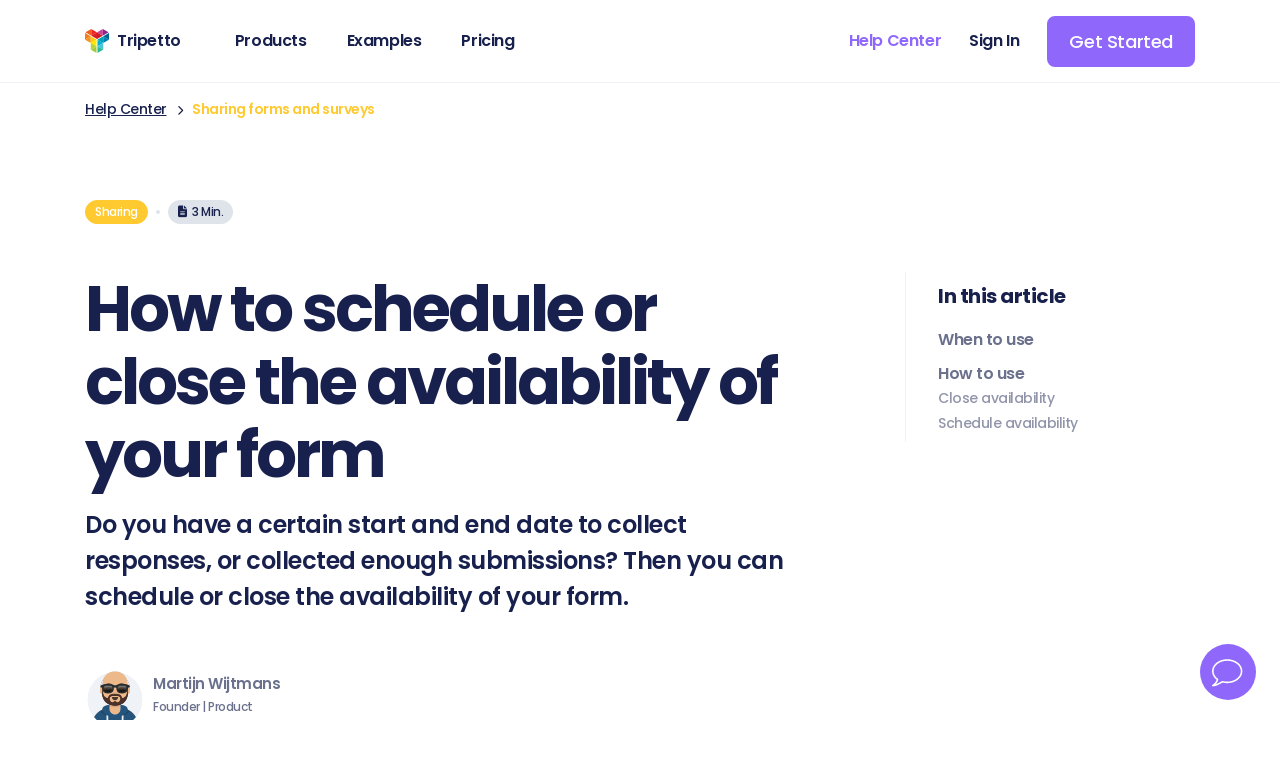

--- FILE ---
content_type: text/html
request_url: https://tripetto.com/help/articles/how-to-schedule-or-close-the-availability-of-your-form/
body_size: 5806
content:
<!DOCTYPE html> <html lang="en"> <head> <meta charset="utf-8"/> <meta name="viewport" content="width=device-width, initial-scale=1.0, maximum-scale=1.0"/> <meta name="google" content="notranslate"/> <link rel="icon" type="image/png" sizes="32x32" href="../../../icons/favicon-32x32.png"/> <link rel="icon" type="image/png" sizes="16x16" href="../../../icons/favicon-16x16.png"/> <link rel="apple-touch-icon" sizes="180x180" href="../../../icons/apple-touch-icon.png"/> <link rel="manifest" href="../../../manifest.json"/> <link rel="stylesheet" type="text/css" href="../../../css/fonts.css?v=9-51"/> <link rel="stylesheet" type="text/css" href="../../../css/core.css?v=9-51"/> <link rel="stylesheet" type="text/css" href="../../../css/help-article.css?v=9-51"/> <title>Schedule or close the availability of form - Tripetto Help Center</title> <meta name="generator" content="Jekyll v4.2.2"/> <meta property="og:title" content="Schedule or close the availability of form - Tripetto Help Center"/> <meta name="author" content="Martijn Wijtmans"/> <meta property="og:locale" content="en_US"/> <meta name="description" content="Do you have a certain start and end date to collect responses, or collected enough submissions? Then you can schedule or close the availability of your form."/> <meta property="og:description" content="Do you have a certain start and end date to collect responses, or collected enough submissions? Then you can schedule or close the availability of your form."/> <link rel="canonical" href="https://tripetto.com/help/articles/how-to-schedule-or-close-the-availability-of-your-form/"/> <meta property="og:url" content="https://tripetto.com/help/articles/how-to-schedule-or-close-the-availability-of-your-form/"/> <meta property="og:image" content="https://tripetto.com/images/share.png"/> <meta property="og:type" content="article"/> <meta property="article:published_time" content="2025-12-02T18:34:29+00:00"/> <meta name="twitter:card" content="summary"/> <meta property="twitter:image" content="https://tripetto.com/images/share.png"/> <meta property="twitter:title" content="Schedule or close the availability of form - Tripetto Help Center"/> <meta name="twitter:site" content="@tripetto"/> <meta name="twitter:creator" content="@Martijn Wijtmans"/> <meta name="google-site-verification" content="gSeKu2cqghSAspVsIEdBPJGpXznDkLoFaR401Dkb14U"/> <script type="application/ld+json">
{"description":"Do you have a certain start and end date to collect responses, or collected enough submissions? Then you can schedule or close the availability of your form.","image":"https://tripetto.com/images/share.png","mainEntityOfPage":{"@type":"WebPage","@id":"https://tripetto.com/help/articles/how-to-schedule-or-close-the-availability-of-your-form/"},"@type":"BlogPosting","publisher":{"@type":"Organization","logo":{"@type":"ImageObject","url":"https://tripetto.com/images/tripetto-logo.svg"},"name":"Martijn Wijtmans"},"url":"https://tripetto.com/help/articles/how-to-schedule-or-close-the-availability-of-your-form/","headline":"Schedule or close the availability of form - Tripetto Help Center","dateModified":"2025-12-02T18:34:29+00:00","datePublished":"2025-12-02T18:34:29+00:00","author":{"@type":"Person","name":"Martijn Wijtmans"},"@context":"https://schema.org"}</script> <script>window.dataLayer=window.dataLayer||[];</script> <script>!function(e,t,a,n,r){e[n]=e[n]||[],e[n].push({"gtm.start":(new Date).getTime(),event:"gtm.js"});var g=t.getElementsByTagName(a)[0],m=t.createElement(a),s="dataLayer"!=n?"&l="+n:"";m.async=!0,m.src="https://www.googletagmanager.com/gtm.js?id="+r+s,g.parentNode.insertBefore(m,g)}(window,document,"script","dataLayer","GTM-KPS9JZK");</script> </head> <body> <noscript> <iframe src="https://www.googletagmanager.com/ns.html?id=GTM-KPS9JZK" height="0" width="0" style="display:none;visibility:hidden"></iframe> </noscript> <header id="header"> <div class="container"> <div class="row header-horizontal"> <div> <a href="../../../" class="logo"><img src="../../../images/tripetto-logo.svg" width="24" height="24" alt="Logo Tripetto"/><span>Tripetto</span></a> <nav class="d-none d-lg-inline-block"> <ul><li> <div id="navHorizontalProducts" class="dropdown"><span role="button" aria-controls="menuHorizontalProducts" aria-haspopup="true" aria-expanded="false">Products</span> <div id="menuHorizontalProducts" role="menu" aria-labelledby="navHorizontalProducts" class="dropdown-menu"> <a href="../../../studio/" class="dropdown-menu-primary"> <div><div class="icon-product icon-product-studio"> <img src="../../../images/icons-products/studio.svg" width="46" height="39" alt="Illustration representing Tripetto studio"/> </div> </div> <div> <span><span>Studio</span></span> <span>Tripetto in the cloud</span> </div> </a> <a href="../../../wordpress/" class="dropdown-menu-primary"> <div><div class="icon-product icon-product-wordpress"> <img src="../../../images/icons-products/wordpress.svg" width="48" height="39" alt="Illustration representing Tripetto WordPress plugin"/> </div> </div> <div> <span><span>WordPress plugin</span></span> <span>Tripetto inside WordPress</span> </div> </a> <a href="../../../sdk/" class="dropdown-menu-primary" target="_blank"> <div><img src="../../../images/icons-products/sdk.svg" width="48" height="48" alt="Tripetto FormBuilder SDK"/></div> <div> <span><span>FormBuilder SDK</span></span> <span>Tripetto in your app or site</span> </div> </a> <a href="../../../versions/" class="dropdown-menu-secondary"><i class="fas fa-chevron-right"></i><span>Which version do I need?</span></a> </div> </div> </li> <li><a href="../../../examples/"><span>Examples</span></a></li> <li class="header-nav-split"> <div id="navHorizontalPricing" class="dropdown"><span role="button" aria-controls="menuHorizontalPricing" aria-haspopup="true" aria-expanded="false">Pricing</span> <div id="menuHorizontalPricing" role="menu" aria-labelledby="navHorizontalPricing" class="dropdown-menu"> <a href="../../../studio/pricing/" class="dropdown-menu-primary"> <div><div class="icon-product icon-product-studio"> <img src="../../../images/icons-products/studio.svg" width="46" height="39" alt="Illustration representing Tripetto studio"/> </div> </div> <div> <span><span>Studio</span></span> <span>Free plan, optional paid upgrades</span> </div> </a> <a href="../../../wordpress/pricing/" class="dropdown-menu-primary"> <div><div class="icon-product icon-product-wordpress"> <img src="../../../images/icons-products/wordpress.svg" width="48" height="39" alt="Illustration representing Tripetto WordPress plugin"/> </div> </div> <div> <span><span>WordPress plugin</span></span> <span>Free plugin, optional paid subscriptions</span> </div> </a> <a href="../../../sdk/pricing/" class="dropdown-menu-primary" target="_blank"> <div><img src="../../../images/icons-products/sdk.svg" width="48" height="48" alt="Tripetto FormBuilder SDK"/></div> <div> <span><span>FormBuilder SDK</span></span> <span>Free development, paid production licenses</span> </div> </a> <a href="../../../versions/" class="dropdown-menu-secondary"><i class="fas fa-chevron-right"></i><span>Which version do I need?</span></a> </div> </div> </li> <li class="header-nav-secondary"> <div id="navHorizontalHelp" class="dropdown active"><span role="button" aria-controls="menuHorizontalHelp" aria-haspopup="true" aria-expanded="false">Help Center</span> <div id="menuHorizontalHelp" role="menu" aria-labelledby="navHorizontalHelp" class="dropdown-menu dropdown-menu-lg-right"> <a href="../../../studio/help/" class="dropdown-menu-primary"> <div><div class="icon-product icon-product-studio"> <img src="../../../images/icons-products/studio.svg" width="46" height="39" alt="Illustration representing Tripetto studio"/> </div> </div> <div> <span><span>Studio</span></span> <span>Help articles, videos etc.</span> </div> </a> <a href="../../../wordpress/help/" class="dropdown-menu-primary"> <div><div class="icon-product icon-product-wordpress"> <img src="../../../images/icons-products/wordpress.svg" width="48" height="39" alt="Illustration representing Tripetto WordPress plugin"/> </div> </div> <div> <span><span>WordPress plugin</span></span> <span>Help articles, videos etc.</span> </div> </a> <a href="../../../sdk/docs/" class="dropdown-menu-primary" target="_blank"> <div><img src="../../../images/icons-products/sdk.svg" width="48" height="48" alt="Tripetto FormBuilder SDK"/></div> <div> <span><span>FormBuilder SDK</span></span> <span>Guides, developer docs etc.</span> </div> </a> </div> </div> </li> <li class="header-nav-secondary"> <div id="navHorizontalSignIn" class="dropdown"><span role="button" aria-controls="menuHorizontalSignIn" aria-haspopup="true" aria-expanded="false">Sign In</span> <div id="menuHorizontalSignIn" role="menu" aria-labelledby="navHorizontalSignIn" class="dropdown-menu dropdown-menu-lg-right"> <a href="https://tripetto.app" target="_blank" class="dropdown-menu-primary"> <div><div class="icon-product icon-product-studio"> <img src="../../../images/icons-products/studio.svg" width="46" height="39" alt="Illustration representing Tripetto studio"/> </div> </div> <div> <span><span>Studio</span></span> <span>Sign in to your studio account</span> </div> </a> <a href="../../../help/articles/how-to-install-the-wordpress-plugin/" class="dropdown-menu-primary"> <div><div class="icon-product icon-product-wordpress"> <img src="../../../images/icons-products/wordpress.svg" width="48" height="39" alt="Illustration representing Tripetto WordPress plugin"/> </div> </div> <div> <span><span>WordPress plugin</span></span> <span>Sign in to your own WP Admin</span> </div> </a> </div> </div> </li> <li class="header-nav-cta"><a href="../../../versions/" class="button button-small"><span>Get Started</span></a></li></ul> </nav> </div> <div> <div class="d-lg-none hamburger" role="button"> <span class="hamburger-box"> <span class="hamburger-inner"></span> </span> </div> </div> </div> </div> <div class="d-block d-lg-none"> <div class="header-mobile-overlay" id="navOverlay"> <div class="container"> <div class="row header-vertical"> <div class="col"> <nav> <ul><li> <div id="navVerticalProducts" class="dropdown"><span role="button" aria-controls="menuVerticalProducts" aria-haspopup="true" aria-expanded="false">Products</span><i class="fas fa-chevron-down dropdown-mobile"></i> <div id="menuVerticalProducts" role="menu" aria-labelledby="navVerticalProducts" class="dropdown-menu"> <a href="../../../studio/" class="dropdown-menu-primary"> <div><div class="icon-product icon-product-studio"> <img src="../../../images/icons-products/studio.svg" width="46" height="39" alt="Illustration representing Tripetto studio"/> </div> </div> <div> <span><span>Studio</span></span> <span>Tripetto in the cloud</span> </div> </a> <a href="../../../wordpress/" class="dropdown-menu-primary"> <div><div class="icon-product icon-product-wordpress"> <img src="../../../images/icons-products/wordpress.svg" width="48" height="39" alt="Illustration representing Tripetto WordPress plugin"/> </div> </div> <div> <span><span>WordPress plugin</span></span> <span>Tripetto inside WordPress</span> </div> </a> <a href="../../../sdk/" class="dropdown-menu-primary" target="_blank"> <div><img src="../../../images/icons-products/sdk.svg" width="48" height="48" alt="Tripetto FormBuilder SDK"/></div> <div> <span><span>FormBuilder SDK</span></span> <span>Tripetto in your app or site</span> </div> </a> <a href="../../../versions/" class="dropdown-menu-secondary"><i class="fas fa-chevron-right"></i><span>Which version do I need?</span></a> </div> </div> </li> <li><a href="../../../examples/"><span>Examples</span></a></li> <li class="header-nav-split"> <div id="navVerticalPricing" class="dropdown"><span role="button" aria-controls="menuVerticalPricing" aria-haspopup="true" aria-expanded="false">Pricing</span><i class="fas fa-chevron-down dropdown-mobile"></i> <div id="menuVerticalPricing" role="menu" aria-labelledby="navVerticalPricing" class="dropdown-menu"> <a href="../../../studio/pricing/" class="dropdown-menu-primary"> <div><div class="icon-product icon-product-studio"> <img src="../../../images/icons-products/studio.svg" width="46" height="39" alt="Illustration representing Tripetto studio"/> </div> </div> <div> <span><span>Studio</span></span> <span>Free plan, optional paid upgrades</span> </div> </a> <a href="../../../wordpress/pricing/" class="dropdown-menu-primary"> <div><div class="icon-product icon-product-wordpress"> <img src="../../../images/icons-products/wordpress.svg" width="48" height="39" alt="Illustration representing Tripetto WordPress plugin"/> </div> </div> <div> <span><span>WordPress plugin</span></span> <span>Free plugin, optional paid subscriptions</span> </div> </a> <a href="../../../sdk/pricing/" class="dropdown-menu-primary" target="_blank"> <div><img src="../../../images/icons-products/sdk.svg" width="48" height="48" alt="Tripetto FormBuilder SDK"/></div> <div> <span><span>FormBuilder SDK</span></span> <span>Free development, paid production licenses</span> </div> </a> <a href="../../../versions/" class="dropdown-menu-secondary"><i class="fas fa-chevron-right"></i><span>Which version do I need?</span></a> </div> </div> </li> <li class="header-nav-secondary"> <div id="navVerticalHelp" class="dropdown active"><span role="button" aria-controls="menuVerticalHelp" aria-haspopup="true" aria-expanded="false">Help Center</span><i class="fas fa-chevron-down dropdown-mobile"></i> <div id="menuVerticalHelp" role="menu" aria-labelledby="navVerticalHelp" class="dropdown-menu dropdown-menu-lg-right"> <a href="../../../studio/help/" class="dropdown-menu-primary"> <div><div class="icon-product icon-product-studio"> <img src="../../../images/icons-products/studio.svg" width="46" height="39" alt="Illustration representing Tripetto studio"/> </div> </div> <div> <span><span>Studio</span></span> <span>Help articles, videos etc.</span> </div> </a> <a href="../../../wordpress/help/" class="dropdown-menu-primary"> <div><div class="icon-product icon-product-wordpress"> <img src="../../../images/icons-products/wordpress.svg" width="48" height="39" alt="Illustration representing Tripetto WordPress plugin"/> </div> </div> <div> <span><span>WordPress plugin</span></span> <span>Help articles, videos etc.</span> </div> </a> <a href="../../../sdk/docs/" class="dropdown-menu-primary" target="_blank"> <div><img src="../../../images/icons-products/sdk.svg" width="48" height="48" alt="Tripetto FormBuilder SDK"/></div> <div> <span><span>FormBuilder SDK</span></span> <span>Guides, developer docs etc.</span> </div> </a> </div> </div> </li> <li class="header-nav-secondary"> <div id="navVerticalSignIn" class="dropdown"><span role="button" aria-controls="menuVerticalSignIn" aria-haspopup="true" aria-expanded="false">Sign In</span><i class="fas fa-chevron-down dropdown-mobile"></i> <div id="menuVerticalSignIn" role="menu" aria-labelledby="navVerticalSignIn" class="dropdown-menu dropdown-menu-lg-right"> <a href="https://tripetto.app" target="_blank" class="dropdown-menu-primary"> <div><div class="icon-product icon-product-studio"> <img src="../../../images/icons-products/studio.svg" width="46" height="39" alt="Illustration representing Tripetto studio"/> </div> </div> <div> <span><span>Studio</span></span> <span>Sign in to your studio account</span> </div> </a> <a href="../../../help/articles/how-to-install-the-wordpress-plugin/" class="dropdown-menu-primary"> <div><div class="icon-product icon-product-wordpress"> <img src="../../../images/icons-products/wordpress.svg" width="48" height="39" alt="Illustration representing Tripetto WordPress plugin"/> </div> </div> <div> <span><span>WordPress plugin</span></span> <span>Sign in to your own WP Admin</span> </div> </a> </div> </div> </li> <li class="header-nav-cta"><a href="../../../versions/" class="button button-small"><span>Get Started</span></a></li></ul> </nav> </div> </div> </div> </div> </div> </header> <nav class="breadcrumb-navigation block-first" aria-label="breadcrumb"> <div class="container"> <div class="row"> <div class="col"> <ol> <li class="d-none" id="help_breadcrumb_area_item"><a href="../../../" id="help_breadcrumb_area_link"></a></li> <li><a href="../../../help/" id="help_breadcrumb_help">Help Center</a></li> <li><span class="palette-sharing">Sharing forms and surveys</span></li> </ol> </div> </div> </div> </nav> <section class="article-content"> <div class="container"> <div class="row"> <div class="col-lg-9 col-xl-8"> <div class="row article-preface"> <div class="col-12"> <small class="pills"> <span class="palette-sharing pill-splitter pill-splitter-after">Sharing</span><span><i class="fas fa-file-alt"></i>3 Min.</span> </small> <h1>How to schedule or close the availability of your form</h1> <p>Do you have a certain start and end date to collect responses, or collected enough submissions? Then you can schedule or close the availability of your form.</p> <div class="author"> <div class="article-info"> <div class="article-info-avatar"> <img src="../../../images/team/martijn-wijtmans.svg" width="60" height="64" alt="Martijn Wijtmans (Founder | Product)" class="img-fluid"/> </div> <div class="article-info-content"> <div>Martijn Wijtmans</div> <small>Founder | Product</small> </div> </div> </div> <hr/> </div> </div> <div class="row"> <div class="col-12 article-content-core"> <h2 id="when-to-use">When to use</h2> <p>In some situations you want to prevent respondents to fill out your form. A few of those situations are:</p> <ul> <li>Your form may only be entered after a certain date (start date);</li> <li>Your form may only be entered before a certain date (closing date);</li> <li>Your form may only be entered in between a certain date range (start and closing date);</li> <li>You have collected sufficient results and your form has to be closed.</li> </ul> <hr/> <h2 id="how-to-use">How to use</h2> <p>To prevent a form from being able to submit, we have two question types available:</p> <ul> <li><a href="../../../help/articles/how-to-use-the-force-stop-block/">Force stop block</a> - Stops the form and optionally shows an explanation text;</li> <li><a href="../../../help/articles/how-to-use-the-raise-error-block/">Raise error block</a> - Stops the form and optionally shows an error text.</li> </ul> <p>By adding one of these blocks to your form, the form will not be able to continue and thus preventing form submissions. You can use that behavior to schedule or close your form.</p> <h3 id="close">Close availability</h3> <p>The easiest use case is simply closing your form. To do so, you just add a force stop block or a raise error block at the start of your form. This will immediately stop your form and you can show a message to your visitors why the form is closed.</p> <figure> <img src="../../../images/help/planning/closed.png" width="1200" height="760" alt="Screenshot of the form builder in Tripetto" loading="lazy"/> <figcaption>Example of a form that is closed.</figcaption> </figure> <h3 id="schedule">Schedule availability</h3> <p>If your form is only available from a certain date or for a certain date range, you can use some smart logic to achieve that. To do so, we need a few steps:</p> <ol> <li><strong>Get respondent's timestamp</strong> - To be able to verify your schedule we first need to let our form know the current date and time of a respondent. To do so, we add a <a href="../../../help/articles/how-to-use-the-hidden-field-block/">hidden field block</a> to gather the current timestamp, by setting it up like this: <ul> <li>Name: <code>Respondent's timestamp</code> (or any other name you'd like);</li> <li>Type: <code>Timestamp</code>.</li> </ul> </li> <li><strong>Set form availability</strong> - Now create a logic branch and add the branch conditions to match when the form is NOT available. To do so you can compare the timestamp in your hidden field with your desired conditions, for example: <ul> <li><code>Respondent's timestamp</code> is before <code>your start date</code>;</li> <li><code>Respondent's timestamp</code> is after <code>your closing date</code>;</li> <li><code>Respondent's timestamp</code> is before <code>your start date</code> or <code>Respondent's timestamp</code> is after <code>your closing date</code>.</li> </ul> </li> <li><strong>Stop the form</strong> - Lastly add a force stop block or a raise error block inside the branch, so that will be executed when the branch is entered and your form stops. If the branch does not get entered (so your form is active), the form will just continue with your first question.</li> </ol> <figure> <img src="../../../images/help/planning/schedule.png" width="1200" height="760" alt="Screenshot of the form builder in Tripetto" loading="lazy"/> <figcaption>Example of a form that is scheduled between April 1st and May 1st.</figcaption> </figure> </div> </div> </div> <div class="col-lg-3 col-xl-4"> <div class="article-side"> <div class="article-side-splitter"> <span class="article-side-title">In this article</span> <ul class="article-table-of-contents"></ul> </div> </div> </div> </div> </div> </section> <section class="help-article-form"> <div class="container"> <div class="row"> <div class="col-12"> <hr/> </div> </div> <div class="row"> <div class="col-lg-8"> <h2>Help us improve</h2> <div id="TripettoRunner" class="runner-autoscroll-horizontal"></div> </div> </div> </div> </section> <script src="../../../vendors/tripetto-runner.js?v=9-51"></script> <script src="../../../vendors/tripetto-runner-autoscroll.js?v=9-51"></script> <script src="../../../vendors/tripetto-studio.js?v=9-51"></script> <script>TripettoStudio.form({runner:TripettoAutoscroll,token:"eyJhbGciOiJIUzI1NiIsInR5cCI6IkpXVCJ9.eyJ1c2VyIjoibFV6Q2ROWXVWYnEvcmZSRkxObERPQ25JcGtEV0VLbkRLUWlRUVNZSzRSMD0iLCJkZWZpbml0aW9uIjoiN1hmQWJiVXZqS05YdURnZ2ZWeUs1Qi9pblFZMEZQUXhDZWpNTDU2cDg3RT0iLCJ0eXBlIjoiY29sbGVjdCJ9.D8Sz-_pTg2t1ZRyycVglDrkWdz5KOS5pZ_HekO23lYI",element:"TripettoRunner",customCSS:"[data-block='@tripetto/block-multiple-choice'] { h2 { letter-spacing: -1px; } } [data-block='@tripetto/block-yes-no'] { h2 { letter-spacing: -1px; } } [data-block='@tripetto/block-text'] { h2 { letter-spacing: -1px; } input { min-height: 56px; } } [data-block='@tripetto/block-email'] { h2 { letter-spacing: -1px; } input { min-height: 56px; } } [data-block='@tripetto/block-url'] { h2 { letter-spacing: -1px; } input { min-height: 56px; } } [data-block='@tripetto/block-textarea'] { h2 { letter-spacing: -1px; } } [data-block='@tripetto/block-stop'] { h2 { letter-spacing: -1px; } } [data-block='@tripetto/block-paragraph'] { h2 { letter-spacing: -1px; } } [data-block='@tripetto/block-number'] { h2 { letter-spacing: -1px; } input { min-height: 56px; } }"});</script> <footer> <div class="container"> <div class="row footer-navigation footer-navigation-versions"> <div class="col-lg-11"> <div class="row"> <div class="col-6 col-md-3 footer-branding"> <div> <img src="../../../images/tripetto-logo.svg" width="32" height="32" alt="Logo Tripetto" class="logo"/> <h6>Tripetto</h6> </div> <small>The plug-and-play form solution for your site or app.</small> <a href="../../../subscribe/">Receive product news</a> </div> <div class="col-6 col-md-3 footer-menu"> <small>In the cloud</small> <h6>Studio</h6> <ul> <li><a href="../../../studio/">Product</a></li> <li><a href="../../../studio/features/">Features</a></li> <li><a href="../../../studio/pricing/">Studio Pricing</a></li> <li><a href="../../../studio/help/">Help Center</a></li> <li><a href="../../../studio/help/video-tutorials/">Video Tutorials</a></li> <li><a href="https://tripetto.app" target="_blank">Start For Free</a></li> <li><a href="https://tripetto.app" target="_blank">Sign In</a></li> </ul> </div> <div class="col-6 col-md-3 footer-menu"> <small>Inside WordPress</small> <h6>WordPress Plugin</h6> <ul> <li><a href="../../../wordpress/">Plugin</a></li> <li><a href="../../../wordpress/features/">Features</a></li> <li><a href="../../../wordpress/pricing/">Plugin Pricing</a></li> <li><a href="../../../wordpress/help/">Help Center</a></li> <li><a href="../../../wordpress/help/video-tutorials/">Video Tutorials</a></li> <li><a href="https://wordpress.org/plugins/tripetto/" target="_blank">Download Free Plugin</a></li> <li><a href="../../../wordpress/pricing/">Upgrade To Pro</a></li> </ul> </div> <div class="col-6 col-md-3 footer-menu"> <small>In your app</small> <h6>FormBuilder SDK</h6> <ul> <li><a href="../../../sdk/">Development Kit</a></li> <li><a href="../../../sdk/how-it-works/">How It Works</a></li> <li><a href="../../../sdk/components/">Components</a></li> <li><a href="../../../sdk/solutions/">Setup Solutions</a></li> <li><a href="../../../sdk/self-hosting/">Self-Hosting</a></li> <li><a href="../../../sdk/docs/">Documentation</a></li> <li><a href="../../../sdk/pricing/">SDK Pricing</a></li> </ul> </div> </div> </div> <div class="col-12"><hr/></div> </div> <div class="row footer-navigation footer-navigation-global"> <div class="col-6 col-sm-4 col-lg-2 footer-menu"> <h6>Versions</h6> <ul> <li><a href="../../../studio/">Studio</a></li> <li><a href="../../../wordpress/">WordPress Plugin</a></li> <li><a href="../../../sdk/">FormBuilder SDK</a></li> <li><a href="../../../versions/">Version Picker</a></li> </ul> </div> <div class="col-6 col-sm-4 col-lg-2 footer-menu"> <h6>Resources</h6> <ul> <li><a href="../../../examples/">Examples</a></li> <li><a href="../../../help/">Help Center</a></li> <li><a href="../../../support/">Support</a></li> <li><a href="../../../reviews/">User Reviews</a></li> <li><a href="../../../changelog/">Changelog</a></li> <li><a href="../../../roadmap/">Roadmap</a></li> </ul> </div> <div class="col-6 col-sm-4 col-lg-2 footer-menu"> <h6>Spotlight</h6> <ul> <li><a href="../../../form-layouts/">Form Layouts</a></li> <li><a href="../../../magnetic-form-builder/">Magnetic Builder</a></li> <li><a href="../../../hosting-freedom/">Hosting Freedom</a></li> <li><a href="../../../data-automations/">Data Automations</a></li> <li><a href="../../../question-types/">Question Types</a></li> <li><a href="../../../logic-types/">Logic Types</a></li> <li><a href="../../../calculator/">Calculator</a></li> <li><a href="../../../no-code-vs-code/">No-code vs. code</a></li> </ul> </div> <div class="col-6 col-sm-4 col-lg-2 footer-menu"> <h6>Company</h6> <ul> <li><a href="../../../blog/">Blog</a></li> <li><a href="../../../support/">Contact</a></li> <li><a href="../../../others-about-us/">Others About Us</a></li> <li><a href="../../../partner-with-us/">Partner With Us</a></li> </ul> </div> <div class="col-6 col-sm-4 col-lg-2 footer-menu"> <h6>Compare</h6> <ul> <li><a href="../../../typeform-alternative/">Typeform</a></li> <li><a href="../../../surveymonkey-alternative/">SurveyMonkey</a></li> <li><a href="../../../googleforms-alternative/">Google Forms</a></li> <li><a href="../../../wpforms-alternative/">WPForms</a></li> <li><a href="../../../gravityforms-alternative/">Gravity Forms</a></li> <li><a href="../../../contactform7-alternative/">Contact Form 7</a></li> <li><a href="../../../compare/">All Comparisons</a></li> </ul> </div> </div> <div class="row footer-notes"> <div class="col-12 order-sm-1"><hr/></div> <div class="col-sm-6 order-sm-3 footer-socials"> <a href="https://x.com/tripetto" target="_blank" rel="noopener noreferrer" class="social x-twitter"><i class="fab fa-x-twitter fa-fw" title="Tripetto on X"></i></a> <a href="https://www.facebook.com/tripetto" target="_blank" rel="noopener noreferrer" class="social facebook"><i class="fab fa-facebook-f fa-fw" title="Tripetto on Facebook"></i></a> <a href="https://www.linkedin.com/company/tripetto" target="_blank" rel="noopener noreferrer" class="social linkedin"><i class="fab fa-linkedin-in fa-fw" title="Tripetto on LinkedIn"></i></a> <a href="https://www.youtube.com/channel/UC_OBWRmc5A-R0QkIglEqAyg" target="_blank" rel="noopener noreferrer" class="social youtube"><i class="fab fa-youtube fa-fw" title="Tripetto on YouTube"></i></a> <a href="https://medium.com/tripetto" target="_blank" rel="noopener noreferrer" class="social medium"><i class="fab fa-medium-m fa-fw" title="Tripetto on Medium"></i></a> </div> <div class="col-sm-6 order-sm-2 footer-copyright">Copyright © 2014-2025 Tripetto</div> </div> </div> </footer> <button id="support-bubble" aria-label="Need help?"></button> <div id="support-popup" class="toast hide" role="alert" aria-live="assertive" aria-atomic="true"> <div class="support-popup-help"> <div class="support-popup-title">Need help?</div> <p>Our <a href="../../../help/">help center</a> is packed with how-to’s on every aspect of Tripetto. Most articles come with <strong>step-by-step guides and short videos</strong>.</p> <form action="../../../help/search/" method="get" class=""> <label class="sr-only" for="support-popup-search-input">Type what you need help with...</label> <input type="text" name="q" class="form-input form-input-small" id="support-popup-search-input" placeholder="Type what you need help with..."/> <button class="button button-tiny"><i class="fas fa-search"></i><span>Search</span></button> </form> </div> <div class="support-popup-request"> <a href="../../../support/" class="hyperlink hyperlink-tiny"><span>Request support</span><i class="fas fa-arrow-right"></i></a> </div> </div> <script src="../../../vendors/jquery.js?v=9-51"></script> <script src="../../../vendors/popper.js?v=9-51"></script> <script src="../../../vendors/bootstrap.js?v=9-51"></script> <script src="../../../js/redirect.js?v=9-51"></script> <script src="../../../js/header.js?v=9-51"></script> <script src="../../../js/support.js?v=9-51"></script> <script src="../../../js/article-breadcrumb.js?v=9-51" defer></script> <script src="../../../js/article-table-of-contents.js?v=9-51" defer></script> <script src="../../../js/article-youtube.js?v=9-51" defer></script> <script src="../../../js/sticky.js?v=9-51" defer></script> <script src="../../../js/scroll.js?v=9-51" defer></script> <script src="../../../js/tiles.js?v=9-51" defer></script> </body> </html>

--- FILE ---
content_type: text/css
request_url: https://tripetto.com/css/help-article.css?v=9-51
body_size: 4935
content:
.intro .container{padding-top:40px}@media(min-width:992px){.intro .container{padding-top:60px}}@media(min-width:1200px){.intro .container{padding-top:96px}}.intro.intro-breadcrumb .container{padding-top:40px}@media(min-width:992px){.intro.intro-breadcrumb .container{padding-top:60px}}@media(min-width:1200px){.intro.intro-breadcrumb .container{padding-top:80px}}.intro h1{font-size:48px;line-height:1em;font-weight:800;letter-spacing:-2px}@media(min-width:768px){.intro h1{font-size:80px;letter-spacing:-3px}}@media(min-width:992px){.intro h1{font-size:100px;letter-spacing:-6px}}@media(min-width:1200px){.intro h1{font-size:120px}}.intro p{font-size:20px;line-height:1.7em;padding-top:32px;padding-bottom:60px}@media(min-width:992px){.intro p{font-size:24px;padding-top:48px;padding-bottom:100px}}@media(min-width:1200px){.intro p{font-size:28px;padding-bottom:144px}}nav.breadcrumb-navigation{border-top:1px solid #eff2f6}nav.breadcrumb-navigation ol{display:flex;justify-content:flex-start;flex-wrap:wrap;list-style:none;padding-left:0;margin:16px 0}nav.breadcrumb-navigation ol li{display:block;font-size:14px}nav.breadcrumb-navigation ol li>a,nav.breadcrumb-navigation ol li>span{font-weight:500;padding:6px 0}nav.breadcrumb-navigation ol li>a{text-decoration:underline}nav.breadcrumb-navigation ol li>a.back>i{font-size:10px;margin-right:6px}nav.breadcrumb-navigation ol li>span{color:#8f68fb;font-weight:600}nav.breadcrumb-navigation ol li>span.palette-wordpress-basics,nav.breadcrumb-navigation ol li>span.palette-wordpress-licensing,nav.breadcrumb-navigation ol li>span.palette-studio-basics,nav.breadcrumb-navigation ol li>span.palette-studio-licensing,nav.breadcrumb-navigation ol li>span.palette-videos{color:#18214d}nav.breadcrumb-navigation ol li>span.palette-build{color:#855ffb}nav.breadcrumb-navigation ol li>span.palette-customization{color:#2bcdfd}nav.breadcrumb-navigation ol li>span.palette-logic{color:#189dfb}nav.breadcrumb-navigation ol li>span.palette-automations{color:#30ca89}nav.breadcrumb-navigation ol li>span.palette-sharing{color:#feca2f}nav.breadcrumb-navigation ol li>span.palette-hosting{color:#fa3a69}nav.breadcrumb-navigation ol li:not(:last-child):after{font-family:"Font Awesome 6 Solid";font-size:10px;content:"\f054";margin:0 10px}nav.breadcrumb-navigation ol li.dropdown span.dropdown-button{cursor:pointer}nav.breadcrumb-navigation ol li.dropdown span.dropdown-button:after{font-family:"Font Awesome 6 Solid";font-size:10px;content:"\f078";margin-left:8px}nav.breadcrumb-navigation ol li.dropdown span.dropdown-button:hover>span{text-decoration:underline}nav.breadcrumb-navigation ol li.dropdown .dropdown-menu{padding:8px 16px;margin-top:8px;border:0;box-shadow:rgba(0,0,0,0.2) 0px 0px 3px 1px}nav.breadcrumb-navigation ol li.dropdown .dropdown-menu .dropdown-item{color:#18214d;padding:8px 4px 8px 0;line-height:1.2em;display:flex;justify-content:flex-start;align-items:center;border-bottom:1px solid #eff2f6;font-weight:600}@media(min-width:992px){nav.breadcrumb-navigation ol li.dropdown .dropdown-menu .dropdown-item{min-width:224px}}nav.breadcrumb-navigation ol li.dropdown .dropdown-menu .dropdown-item small{display:block;font-size:12px;font-weight:500}nav.breadcrumb-navigation ol li.dropdown .dropdown-menu .dropdown-item:last-child{border-bottom:0}nav.breadcrumb-navigation ol li.dropdown .dropdown-menu .dropdown-item .icon-chapter,nav.breadcrumb-navigation ol li.dropdown .dropdown-menu .dropdown-item .icon-product,nav.breadcrumb-navigation ol li.dropdown .dropdown-menu .dropdown-item .icon-alternative,nav.breadcrumb-navigation ol li.dropdown .dropdown-menu .dropdown-item .icon-face{transition:transform .2s ease-out;margin-right:16px}nav.breadcrumb-navigation ol li.dropdown .dropdown-menu .dropdown-item .icon-alternative{width:32px;height:32px}nav.breadcrumb-navigation ol li.dropdown .dropdown-menu .dropdown-item:hover,nav.breadcrumb-navigation ol li.dropdown .dropdown-menu .dropdown-item:active{background-color:transparent;text-decoration:none;color:#18214d}nav.breadcrumb-navigation ol li.dropdown .dropdown-menu .dropdown-item:hover .icon-chapter,nav.breadcrumb-navigation ol li.dropdown .dropdown-menu .dropdown-item:hover .icon-product,nav.breadcrumb-navigation ol li.dropdown .dropdown-menu .dropdown-item:hover .icon-alternative,nav.breadcrumb-navigation ol li.dropdown .dropdown-menu .dropdown-item:hover .icon-face,nav.breadcrumb-navigation ol li.dropdown .dropdown-menu .dropdown-item:active .icon-chapter,nav.breadcrumb-navigation ol li.dropdown .dropdown-menu .dropdown-item:active .icon-product,nav.breadcrumb-navigation ol li.dropdown .dropdown-menu .dropdown-item:active .icon-alternative,nav.breadcrumb-navigation ol li.dropdown .dropdown-menu .dropdown-item:active .icon-face{transform:scale(1.05)}nav.breadcrumb-navigation ol li.dropdown .dropdown-menu .dropdown-title{font-size:20px;color:#18214d;display:block;white-space:nowrap;padding:8px 8px 8px 0;font-weight:700;border-bottom:1px solid #eff2f6}
nav.breadcrumb-navigation ol li.dropdown .dropdown-menu .dropdown-title.dropdown-title-padding{padding-top:32px}nav.breadcrumb-navigation ol li.dropdown.show .dropdown-button>span{text-decoration:underline}nav.breadcrumb-navigation.template-dark{border-color:#2a335b}nav.breadcrumb-navigation.template-dark *{color:#fff}ul.help-videos{list-style:none;display:flex;justify-content:space-between;flex-wrap:wrap;padding-left:0;margin:0}@media(min-width:992px){ul.help-videos{justify-content:flex-start}}ul.help-videos li{display:flex;flex-direction:column;overflow:hidden;margin-bottom:16px;transition:transform .2s ease-out;width:48%}ul.help-videos li:hover{transform:scale(1.01)}@media(min-width:768px){ul.help-videos li{width:49%}}@media(min-width:992px){ul.help-videos li{margin-right:16px;width:23%}}@media(min-width:1200px){ul.help-videos li{width:256px}}ul.help-videos li a{cursor:pointer}ul.help-videos li img{width:100%;height:auto}@media(min-width:576px){form.help-search{display:flex;flex-wrap:nowrap}}form.help-search .form-input{width:100%;margin-bottom:8px}@media(min-width:576px){form.help-search .form-input{width:auto;flex-grow:1;margin-bottom:0;margin-right:16px}}@media(min-width:992px){form.help-search .form-input{margin-right:32px}}@media(max-width:575px){form.help-search button{width:100%}}small.pills{display:block;margin-top:auto;font-size:12px;line-height:12px;font-weight:500}small.pills span,small.pills a{display:inline-block;background-color:#dfe4ea;margin-top:8px;margin-right:8px;padding:5px 9px;border-radius:13px;border:1px solid #dfe4ea}small.pills span i,small.pills a i{margin-right:6px}small.pills span.palette-light,small.pills a.palette-light{background-color:#eff2f6;border-color:#eff2f6;color:#18214d}small.pills span.palette-wordpress-basics,small.pills span.palette-wordpress-licensing,small.pills span.palette-studio-basics,small.pills span.palette-studio-licensing,small.pills a.palette-wordpress-basics,small.pills a.palette-wordpress-licensing,small.pills a.palette-studio-basics,small.pills a.palette-studio-licensing{background-color:#18214d;border-color:#18214d;color:#fff}small.pills span.palette-build,small.pills a.palette-build{background-color:#855ffb;border-color:#855ffb;color:#fff}small.pills span.palette-customization,small.pills a.palette-customization{background-color:#2bcdfd;border-color:#2bcdfd;color:#fff}small.pills span.palette-logic,small.pills a.palette-logic{background-color:#189dfb;border-color:#189dfb;color:#fff}small.pills span.palette-automations,small.pills a.palette-automations{background-color:#30ca89;border-color:#30ca89;color:#fff}small.pills span.palette-sharing,small.pills a.palette-sharing{background-color:#feca2f;border-color:#feca2f;color:#fff}small.pills span.palette-hosting,small.pills a.palette-hosting{background-color:#fa3a69;border-color:#fa3a69;color:#fff}small.pills span.palette-studio,small.pills a.palette-studio{background-color:#18214d;border-color:#18214d;color:#fff}small.pills span.palette-wordpress,small.pills a.palette-wordpress{background-color:#f2f2f2;border-color:#f2f2f2;color:#18214d}small.pills span.palette-sdk,small.pills a.palette-sdk{background-color:#000;border-color:#000;color:#fff}small.pills span.palette-launch,small.pills a.palette-launch{background-color:#fa3a69;border-color:#fa3a69;color:#fff}small.pills span.palette-new,small.pills a.palette-new{background-color:#8f68fb;border-color:#8f68fb;color:#fff}small.pills span.palette-improvement,small.pills a.palette-improvement{background-color:#189dfb;border-color:#189dfb;color:#fff}small.pills span.palette-bugfix,small.pills a.palette-bugfix{background-color:#2bcdfd;border-color:#2bcdfd;color:#fff}small.pills span.palette-development,small.pills a.palette-development{background-color:#feca2f;border-color:#feca2f;color:#fff}small.pills span.pill-splitter,small.pills a.pill-splitter{position:relative}small.pills span.pill-splitter:after,small.pills a.pill-splitter:after{content:"";position:absolute;display:inline-block;width:4px;height:4px;border-radius:50%;background-color:#dfe4ea;bottom:9px}small.pills span.pill-splitter.pill-splitter-after,small.pills a.pill-splitter.pill-splitter-after{margin-right:20px}small.pills span.pill-splitter.pill-splitter-after:after,small.pills a.pill-splitter.pill-splitter-after:after{right:-13px}small.pills span.pill-splitter.pill-splitter-before:after,small.pills a.pill-splitter.pill-splitter-before:after{display:none}@media(min-width:576px){small.pills span.pill-splitter.pill-splitter-before,small.pills a.pill-splitter.pill-splitter-before{margin-left:12px}small.pills span.pill-splitter.pill-splitter-before:after,small.pills a.pill-splitter.pill-splitter-before:after{display:inline-block;left:-13px}}@media(min-width:576px){small.pills div.pill-break{display:none}}ul.tiles{list-style:none;display:flex;flex-wrap:wrap;padding-left:0;margin:0}@media(min-width:1200px){ul.tiles.tiles-two li{margin-right:24px;width:46%}}ul.tiles li{display:flex;flex-direction:column;overflow:hidden;width:100%;margin-bottom:24px;box-shadow:rgba(0,0,0,0.2) 0px 0px 3px 1px;border-radius:8px;transition:transform .2s ease-out;cursor:pointer}
@media(min-width:768px){ul.tiles li{margin-right:24px;width:46%}}@media(min-width:1200px){ul.tiles li{width:30%;margin-right:30px;margin-bottom:30px}}ul.tiles li:hover{transform:scale(1.01)}ul.tiles li .tile-title{padding:24px;background-color:#fff;flex-grow:1;min-height:120px}@media(min-width:992px){ul.tiles li .tile-title{padding:32px;min-height:152px}}ul.tiles li .tile-title.tile-title-padding{padding-bottom:8px}ul.tiles li .tile-title.palette-light{background-color:#eff2f6}ul.tiles li .tile-title.palette-dark{background-color:#18214d}ul.tiles li .tile-title.palette-dark *{color:#fff}ul.tiles li .tile-title.palette-build{background-color:#855ffb}ul.tiles li .tile-title.palette-build *{color:#fff}ul.tiles li .tile-title.palette-customization{background-color:#2bcdfd}ul.tiles li .tile-title.palette-customization *{color:#fff}ul.tiles li .tile-title.palette-logic{background-color:#189dfb}ul.tiles li .tile-title.palette-logic *{color:#fff}ul.tiles li .tile-title.palette-automations{background-color:#30ca89}ul.tiles li .tile-title.palette-automations *{color:#fff}ul.tiles li .tile-title.palette-sharing{background-color:#feca2f}ul.tiles li .tile-title.palette-sharing *{color:#fff}ul.tiles li .tile-title.palette-hosting{background-color:#fa3a69}ul.tiles li .tile-title.palette-hosting *{color:#fff}ul.tiles li .tile-title.palette-studio{background-color:#18214d}ul.tiles li .tile-title.palette-studio *{color:#fff}ul.tiles li .tile-title.palette-wordpress{background-color:#f2f2f2}ul.tiles li .tile-title.palette-sdk{background-color:#000}ul.tiles li .tile-title.palette-sdk *{color:#fff}ul.tiles li .tile-title span{display:block;font-size:16px;font-weight:500;line-height:1.4em;border-left:3px solid #fff;padding-left:8px;margin-bottom:16px}ul.tiles li .tile-title span.palette-build{border-color:#855ffb}ul.tiles li .tile-title span.palette-customization{border-color:#2bcdfd}ul.tiles li .tile-title span.palette-logic{border-color:#189dfb}ul.tiles li .tile-title span.palette-automations{border-color:#30ca89}ul.tiles li .tile-title span.palette-sharing{border-color:#feca2f}ul.tiles li .tile-title span.palette-hosting{border-color:#fa3a69}ul.tiles li .tile-title span.palette-faded{opacity:.64}ul.tiles li .tile-title a{display:block;text-decoration:none}ul.tiles li .tile-title a h3{font-size:18px;font-weight:600;line-height:1.3em}ul.tiles li .tile-title a h3.tile-title-border{padding-left:8px;border-left:4px solid #18214d}@media(min-width:768px){ul.tiles li .tile-title a h3.tile-title-border{padding-left:16px}}ul.tiles li .tile-title a h3.tile-title-border.palette-wordpress-basics,ul.tiles li .tile-title a h3.tile-title-border.palette-wordpress-licensing,ul.tiles li .tile-title a h3.tile-title-border.palette-studio-basics,ul.tiles li .tile-title a h3.tile-title-border.palette-studio-licensing{border-color:#fff}ul.tiles li .tile-title a h3.tile-title-border.palette-build{border-color:#855ffb}ul.tiles li .tile-title a h3.tile-title-border.palette-customization{border-color:#2bcdfd}ul.tiles li .tile-title a h3.tile-title-border.palette-logic{border-color:#189dfb}ul.tiles li .tile-title a h3.tile-title-border.palette-automations{border-color:#30ca89}ul.tiles li .tile-title a h3.tile-title-border.palette-sharing{border-color:#feca2f}ul.tiles li .tile-title a h3.tile-title-border.palette-hosting{border-color:#fa3a69}ul.tiles li .tile-title a h3.tile-title-border.palette-studio{border-color:#18214d}ul.tiles li .tile-title a h3.tile-title-border.palette-wordpress{border-color:#f2f2f2}ul.tiles li .tile-title a h3.tile-title-border.palette-sdk{border-color:#000}ul.tiles li .tile-title p{color:#6b718d;font-size:15px;font-weight:500;line-height:1.8em;margin-top:16px}ul.tiles li .tile-title div.webhook-connection{display:flex;justify-content:flex-start;align-items:center;margin-bottom:16px}ul.tiles li .tile-title div.webhook-connection div{display:flex;justify-content:center;align-items:center;border-radius:50%;border:2px solid #fff;box-shadow:rgba(0,0,0,0.2) 0px 0px 3px 1px}ul.tiles li .tile-title div.webhook-connection .webhook-connection-tripetto{background-color:#18214d;width:48px;height:48px}ul.tiles li .tile-title div.webhook-connection .webhook-connection-tripetto img{width:24px;height:24px}ul.tiles li .tile-title div.webhook-connection .webhook-connection-service{width:56px;height:56px;position:relative;left:-10px}ul.tiles li .tile-title div.webhook-connection .webhook-connection-service.webhook-connection-service-chain{left:-20px}ul.tiles li .tile-title div.webhook-connection .webhook-connection-service img{width:32px;height:32px}ul.tiles li .tile-title div.webhook-connection .webhook-connection-service.webhook-connection-google-sheets{background-color:#0fa763}ul.tiles li .tile-title div.webhook-connection .webhook-connection-service.webhook-connection-google-docs{background-color:#4f8ef5}ul.tiles li .tile-title div.webhook-connection .webhook-connection-service.webhook-connection-gmail{background-color:#dd4b39}ul.tiles li .tile-title div.webhook-connection .webhook-connection-service.webhook-connection-mailchimp{background-color:#ffe01c}
ul.tiles li .tile-title div.webhook-connection .webhook-connection-service.webhook-connection-airtable{background-color:#18bfff}ul.tiles li .tile-title div.webhook-connection .webhook-connection-service.webhook-connection-paypal{background-color:#00457c}ul.tiles li .tile-title div.webhook-connection .webhook-connection-service.webhook-connection-activecampaign{background-color:#0d5cab}ul.tiles li .tile-title div.webhook-connection .webhook-connection-service.webhook-connection-shopify{background-color:#96bf48}ul.tiles li .tile-title div.webhook-connection .webhook-connection-service.webhook-connection-woocommerce{background-color:#a46497}ul.tiles li .tile-title div.webhook-connection .webhook-connection-service.webhook-connection-zendesk{background-color:#03363d}ul.tiles li .tile-title div.webhook-connection .webhook-connection-service.webhook-connection-stripe{background-color:#359ad5}ul.tiles li .tile-title div.webhook-connection .webhook-connection-service.webhook-connection-microsoft-excel{background-color:#1d6f42}ul.tiles li .tile-title div.webhook-connection .webhook-connection-service.webhook-connection-microsoft-to-do{background-color:#0078d7}ul.tiles li .tile-title div.webhook-connection .webhook-connection-service.webhook-connection-wordpress{background-color:#00749a}ul.tiles li .tile-title div.webhook-connection .webhook-connection-service.webhook-connection-elementor{background-color:#d63362}ul.tiles li .tile-title div.webhook-connection .webhook-connection-service.webhook-connection-fluentcrm{background-color:#7742e6}ul.tiles li .tile-pills{background-color:#fff;margin-top:auto;padding:8px 24px 16px 24px}@media(min-width:992px){ul.tiles li .tile-pills{padding:16px 32px 24px 32px}}ul.tiles li .tile-pills.palette-light{background-color:#eff2f6}ul.tiles li .tile-pills.palette-dark{background-color:#18214d}ul.tiles li .tile-pills.palette-build{background-color:#855ffb}ul.tiles li .tile-pills.palette-customization{background-color:#2bcdfd}ul.tiles li .tile-pills.palette-logic{background-color:#189dfb}ul.tiles li .tile-pills.palette-automations{background-color:#30ca89}ul.tiles li .tile-pills.palette-sharing{background-color:#feca2f}ul.tiles li .tile-pills.palette-hosting{background-color:#fa3a69}@media(min-width:992px){ul.tiles.tiles-two li{width:46%}}section.article-content{padding-top:40px;font-size:18px;font-weight:500;line-height:1.8em}@media(min-width:992px){section.article-content{padding-top:56px}}section.article-content .article-preface figure{margin-top:24px;margin-bottom:24px;text-align:center;margin-top:8px;margin-bottom:40px}@media(min-width:1200px){section.article-content .article-preface figure{margin-left:-16px;margin-right:-16px}}@media(min-width:768px){section.article-content .article-preface figure.inline{display:inline-block;width:50%;float:left;margin-right:32px}}@media(min-width:1200px){section.article-content .article-preface figure.inline{margin-left:-16px}}@media(min-width:768px){section.article-content .article-preface figure.inline-right{display:inline-block;width:50%;float:right;margin-left:32px}}@media(min-width:1200px){section.article-content .article-preface figure.inline-right{margin-right:-16px}}section.article-content .article-preface figure img{max-width:100%;height:auto;box-shadow:rgba(0,0,0,0.2) 0px 0px 3px 1px;border-radius:8px}section.article-content .article-preface figure img.no-shadow{box-shadow:none}section.article-content .article-preface figure img.no-radius{border-radius:0}section.article-content .article-preface figure .video-embed{position:relative;padding-bottom:56.25%;height:0;overflow:hidden;max-width:100%;box-shadow:rgba(0,0,0,0.2) 0px 0px 3px 1px;border-radius:8px}section.article-content .article-preface figure .video-embed iframe,section.article-content .article-preface figure .video-embed object,section.article-content .article-preface figure .video-embed embed{position:absolute;top:0;left:0;width:100%;height:100%;border:0}section.article-content .article-preface figure .youtube-player{position:relative;padding-bottom:56.25%;height:0;overflow:hidden;max-width:100%;box-shadow:rgba(0,0,0,0.2) 0px 0px 3px 1px;border-radius:8px}section.article-content .article-preface figure .youtube-player div:hover .play{transform:scale(1.1)}section.article-content .article-preface figure .youtube-player iframe{position:absolute;top:0;left:0;width:100%;height:100%;z-index:100;background:transparent}section.article-content .article-preface figure .youtube-player img{object-fit:cover;display:block;left:0;bottom:0;margin:auto;max-width:100%;width:100%;position:absolute;right:0;top:0;border:0;height:auto;cursor:pointer}section.article-content .article-preface figure .youtube-player .play{height:64px;width:64px;left:50%;top:50%;margin-left:-32px;margin-top:-32px;position:absolute;background:url("../images/youtube-play.png") no-repeat;background-size:cover;cursor:pointer;transition:transform .2s ease-out}section.article-content .article-preface figure figcaption{padding-top:16px;font-size:13px;letter-spacing:-0.3px;line-height:1.5em;color:#9095aa;display:block}
section.article-content .article-preface figure figcaption>code{font-size:12px;top:0}section.article-content .article-preface figure figcaption>a{text-decoration:underline}section.article-content .article-preface .pills{padding-bottom:32px}@media(min-width:992px){section.article-content .article-preface .pills{padding-bottom:48px}}section.article-content .article-preface h1{font-weight:normal;font-size:32px;font-weight:700;letter-spacing:-2px;line-height:1.15em;padding-bottom:16px}@media(min-width:768px){section.article-content .article-preface h1{font-size:40px}}@media(min-width:992px){section.article-content .article-preface h1{font-size:64px;letter-spacing:-3px}}section.article-content .article-preface p{font-size:20px;font-weight:600;line-height:1.5em;padding-bottom:32px}@media(min-width:768px){section.article-content .article-preface p{font-size:22px}}@media(min-width:992px){section.article-content .article-preface p{font-size:24px;padding-bottom:48px}}section.article-content .article-preface p a{color:#8f68fb}section.article-content .article-preface p a:hover{color:#8f68fb}section.article-content .article-preface .author{padding-bottom:24px}@media(min-width:992px){section.article-content .article-preface .author{padding-bottom:32px}}section.article-content .article-preface hr{border-color:#eff2f6;margin-top:0;margin-bottom:0}section.article-content .article-content-core{padding-top:32px}section.article-content .article-content-core h2{font-size:24px;letter-spacing:-1px;line-height:1.2em;padding-top:24px;padding-bottom:16px}@media(min-width:768px){section.article-content .article-content-core h2{font-size:26px}}section.article-content .article-content-core h3{font-size:20px;line-height:1.2em;padding-top:24px;padding-bottom:20px}@media(min-width:768px){section.article-content .article-content-core h3{font-size:22px}}section.article-content .article-content-core h3.title-logo img{width:24px;height:24px;margin-right:8px;margin-top:-4px}section.article-content .article-content-core h4{font-size:18px;line-height:1.2em;padding-top:24px;padding-bottom:16px}section.article-content .article-content-core h4 i{margin-right:6px}section.article-content .article-content-core h4.title-logo img{width:24px;height:24px;margin-right:8px;margin-top:-4px}section.article-content .article-content-core h5{font-size:18px;line-height:1.2em;padding-top:24px;padding-bottom:8px}section.article-content .article-content-core h5 i{margin-right:6px}section.article-content .article-content-core p{padding-bottom:16px;line-height:1.8em}section.article-content .article-content-core a{color:#8f68fb!important;text-decoration:none!important}section.article-content .article-content-core a:hover{text-decoration:underline!important}section.article-content .article-content-core ul,section.article-content .article-content-core ol{margin:0;padding-bottom:16px}section.article-content .article-content-core ul li,section.article-content .article-content-core ol li{padding-bottom:8px}section.article-content .article-content-core ul li h4,section.article-content .article-content-core ol li h4{padding-bottom:4px}section.article-content .article-content-core ul.related{margin-left:32px;padding-bottom:0}section.article-content .article-content-core ul.related i{color:#8f68fb}section.article-content .article-content-core ul.related .related-current{display:inline;white-space:nowrap;position:relative;top:-1px;margin-left:6px;font-size:14px;background-color:#dfe4ea;padding:4px;border-radius:4px}section.article-content .article-content-core p code,section.article-content .article-content-core li code,section.article-content .article-content-core figcaption code{display:inline-block;background-color:#eff2f6;font-size:16px;padding:0 6px;border-radius:4px;line-height:1.6em;position:relative;top:-1px}section.article-content .article-content-core p a,section.article-content .article-content-core li a,section.article-content .article-content-core figcaption a{color:#18214d;text-decoration:underline}section.article-content .article-content-core p a:hover,section.article-content .article-content-core li a:hover,section.article-content .article-content-core figcaption a:hover{color:#000}section.article-content .article-content-core table{table-layout:fixed;word-wrap:break-word;color:#18214d}section.article-content .article-content-core table th,section.article-content .article-content-core table td{width:50%;background-clip:padding-box}@media(min-width:768px){section.article-content .article-content-core table th,section.article-content .article-content-core table td{width:60%}section.article-content .article-content-core table th:last-child,section.article-content .article-content-core table td:last-child{width:40%}}section.article-content .article-content-core table thead{background-color:#eff2f6}section.article-content .article-content-core table thead th{border:0}section.article-content .article-content-core table tbody tr th,section.article-content .article-content-core table tbody tr td{border-bottom:1px solid #eff2f6}
section.article-content .article-content-core blockquote{font-size:16px;line-height:1.8em;margin:16px 0 32px 0;padding:16px;border-radius:6px;background-color:#f2f2f2;border-left:4px solid #6b718d}section.article-content .article-content-core blockquote>h2,section.article-content .article-content-core blockquote>h3,section.article-content .article-content-core blockquote>h4{padding-top:10px;padding-bottom:0}section.article-content .article-content-core blockquote>p{padding-top:10px;padding-bottom:10px}section.article-content .article-content-core blockquote>p>em{font-style:normal}@media(min-width:768px){section.article-content .article-content-core blockquote>figure{margin-left:0;margin-right:0}}section.article-content .article-content-core blockquote>figure>figcaption{font-style:normal}section.article-content .article-content-core blockquote code{font-size:14px;font-style:normal;background-color:#fff}section.article-content .article-content-core a.blocklink{display:block;padding:16px;margin-top:16px;margin-bottom:24px;border:1px solid #dfe4ea;border-radius:8px;line-height:1.5em;color:#18214d!important;display:flex;align-items:flex-start;justify-content:space-between}@media(min-width:1200px){section.article-content .article-content-core a.blocklink{margin-left:-16px;margin-right:-16px}}section.article-content .article-content-core a.blocklink:hover{text-decoration:none!important}section.article-content .article-content-core a.blocklink:hover span.title{text-decoration:underline!important}section.article-content .article-content-core a.blocklink:hover img{transform:scale(1.05)}section.article-content .article-content-core a.blocklink span{display:block}section.article-content .article-content-core a.blocklink span.title{font-size:18px;font-weight:bold}section.article-content .article-content-core a.blocklink span.title i{padding-left:8px;font-size:14px;position:relative;top:-2px}section.article-content .article-content-core a.blocklink span.description{font-size:14px;color:#6b718d;line-height:1.5em}section.article-content .article-content-core a.blocklink span.url{font-size:14px;color:#fa3a69}section.article-content .article-content-core a.blocklink img{width:60px;height:auto;margin-left:16px;transition:transform .2s ease-out}@media(min-width:768px){section.article-content .article-content-core a.blocklink img{width:80px}}section.article-content .article-content-core small{color:#6b718d;display:block;text-align:center;padding-bottom:24px}section.article-content .article-content-core small>a{color:#6b718d;text-decoration:underline}section.article-content .article-content-core small>a:hover{color:#18214d}section.article-content .article-content-core pre{display:block;margin-bottom:24px;border-radius:8px;box-shadow:rgba(0,0,0,0.2) 0px 0px 3px 1px}@media(min-width:1200px){section.article-content .article-content-core pre{margin-left:-16px;margin-right:-16px}}section.article-content .article-content-core div.gist{margin-bottom:24px}@media(min-width:1200px){section.article-content .article-content-core div.gist{margin-left:-16px;margin-right:-16px}}section.article-content .article-content-core hr{clear:both;border:0;text-align:center;font-size:36px;margin:0;height:64px}section.article-content .article-content-core hr:before{display:block;content:"...";text-indent:.6em;letter-spacing:.6em;padding-bottom:32px}section.article-content .article-content-core i.fa-arrow-right{font-size:12px;margin-left:6px;margin-right:6px;position:relative;top:-2px}section.article-content .article-content-core figure{margin-top:24px;margin-bottom:24px;text-align:center}@media(min-width:1200px){section.article-content .article-content-core figure{margin-left:-16px;margin-right:-16px}}@media(min-width:768px){section.article-content .article-content-core figure.inline{display:inline-block;width:50%;float:left;margin-right:32px}}@media(min-width:1200px){section.article-content .article-content-core figure.inline{margin-left:-16px}}@media(min-width:768px){section.article-content .article-content-core figure.inline-right{display:inline-block;width:50%;float:right;margin-left:32px}}@media(min-width:1200px){section.article-content .article-content-core figure.inline-right{margin-right:-16px}}section.article-content .article-content-core figure img{max-width:100%;height:auto;box-shadow:rgba(0,0,0,0.2) 0px 0px 3px 1px;border-radius:8px}section.article-content .article-content-core figure img.no-shadow{box-shadow:none}section.article-content .article-content-core figure img.no-radius{border-radius:0}section.article-content .article-content-core figure .video-embed{position:relative;padding-bottom:56.25%;height:0;overflow:hidden;max-width:100%;box-shadow:rgba(0,0,0,0.2) 0px 0px 3px 1px;border-radius:8px}section.article-content .article-content-core figure .video-embed iframe,section.article-content .article-content-core figure .video-embed object,section.article-content .article-content-core figure .video-embed embed{position:absolute;top:0;left:0;width:100%;height:100%;border:0}
section.article-content .article-content-core figure .youtube-player{position:relative;padding-bottom:56.25%;height:0;overflow:hidden;max-width:100%;box-shadow:rgba(0,0,0,0.2) 0px 0px 3px 1px;border-radius:8px}section.article-content .article-content-core figure .youtube-player div:hover .play{transform:scale(1.1)}section.article-content .article-content-core figure .youtube-player iframe{position:absolute;top:0;left:0;width:100%;height:100%;z-index:100;background:transparent}section.article-content .article-content-core figure .youtube-player img{object-fit:cover;display:block;left:0;bottom:0;margin:auto;max-width:100%;width:100%;position:absolute;right:0;top:0;border:0;height:auto;cursor:pointer}section.article-content .article-content-core figure .youtube-player .play{height:64px;width:64px;left:50%;top:50%;margin-left:-32px;margin-top:-32px;position:absolute;background:url("../images/youtube-play.png") no-repeat;background-size:cover;cursor:pointer;transition:transform .2s ease-out}section.article-content .article-content-core figure figcaption{padding-top:16px;font-size:13px;letter-spacing:-0.3px;line-height:1.5em;color:#9095aa;display:block}section.article-content .article-content-core figure figcaption>code{font-size:12px;top:0}section.article-content .article-content-core figure figcaption>a{text-decoration:underline}section.article-content .article-content-core .tenor-gif-embed{box-shadow:rgba(0,0,0,0.2) 0px 0px 3px 1px;margin-top:8px;margin-bottom:40px}@media(min-width:1200px){section.article-content .article-content-core .tenor-gif-embed{margin-left:-16px;margin-right:-16px}}section.article-content .article-content-core .article-form-embed{background-color:#eff2f6;padding:16px 16px 16px 16px;border-radius:8px;margin-bottom:16px;font-size:16px}@media(min-width:768px){section.article-content .article-content-core .article-form-embed{font-size:18px}}@media(min-width:1200px){section.article-content .article-content-core .article-form-embed{margin-left:-16px;margin-right:-16px}}section.article-content .article-content-core .article-form-embed .form-embed{margin-top:8px;margin-bottom:40px;margin-left:-5px;margin-right:-5px}section.article-content .article-content-core a.article-more-info{margin-left:10px}.article-info{display:flex;align-items:center;font-size:15px;line-height:1.5em}.article-info div.article-info-avatar img{width:45px;height:48px}@media(min-width:992px){.article-info div.article-info-avatar img{width:60px;height:64px}}.article-info div.article-info-content{color:#6b718d;padding-left:8px;font-weight:600}.article-info div.article-info-content div{display:block}.article-info div.article-info-content div a{color:#6b718d;text-decoration:underline}.article-info div.article-info-content div span.article-info-divider{padding:0 6px}.article-info div.article-info-content div span.article-info-divider:after{content:"\00B7"}.article-info div.article-info-content>small{font-size:12px;font-weight:500}.article-side{display:none}@media(min-width:992px){.article-side{display:block;padding-top:80px}}.article-side.article-side-sticky{position:sticky;top:82px}.article-side .article-side-splitter{padding:8px 0 8px 16px;border-left:1px solid #eff2f6}@media(min-width:1200px){.article-side .article-side-splitter{margin-left:60px;padding-left:32px}}.article-side span.article-side-title{display:block;font-size:20px;font-weight:700;padding-bottom:16px}.article-side ul.article-table-of-contents{list-style:none;padding:0;margin:0}.article-side ul.article-table-of-contents>li{line-height:1.2em}.article-side ul.article-table-of-contents>li:first-child{padding-top:0!important}.article-side ul.article-table-of-contents>li.level-1{padding-top:12px}.article-side ul.article-table-of-contents>li.level-1 a,.article-side ul.article-table-of-contents>li.level-1 span{font-size:16px;font-weight:600;color:#6b718d}.article-side ul.article-table-of-contents>li.level-2{padding-top:2px}.article-side ul.article-table-of-contents>li.level-2 a{font-size:14px;font-weight:500;color:#9095aa}.article-side ul.article-table-of-contents>li.active a{color:#8f68fb;font-weight:600}.article-side a.share{margin:0 4px}.article-side a.share i{transition:transform .2s ease-out;font-size:32px}@media(min-width:1200px){.article-side a.share i{font-size:36px}}.article-side a.share i:hover{transform:scale(1.1)}.article-side a.share.x-twitter{color:#000}.article-side a.share.facebook{color:#3b5998}.article-side a.share.linkedin{color:#007bb5}.article-side a.share.whatsapp{color:#25d366}.icon-chapter{width:96px;height:96px;border-radius:50%;overflow:hidden}.icon-chapter img{width:96px;height:96px}.icon-chapter.icon-chapter-radius-medium{border-radius:8px}@media(min-width:992px){.icon-chapter.icon-chapter-radius-medium{border-radius:16px}}.icon-chapter.icon-chapter-radius-large{border-radius:16px}@media(min-width:992px){.icon-chapter.icon-chapter-radius-large{border-radius:32px}}.icon-chapter.icon-chapter-build{background-color:#855ffb}
.icon-chapter.icon-chapter-customization{background-color:#2bcdfd}.icon-chapter.icon-chapter-logic{background-color:#189dfb}.icon-chapter.icon-chapter-automations{background-color:#30ca89;overflow:visible}.icon-chapter.icon-chapter-automations img{position:relative;top:4px}.icon-chapter.icon-chapter-sharing{background-color:#feca2f;overflow:visible}.icon-chapter.icon-chapter-sharing img{position:relative;top:6px}.icon-chapter.icon-chapter-hosting{background-color:#fa3a69;overflow:visible}.icon-chapter.icon-chapter-hosting img{position:relative;top:6px;left:0}.icon-chapter.icon-chapter-small{width:48px;height:48px}.icon-chapter.icon-chapter-small img{width:48px;height:48px}.icon-chapter.icon-chapter-small-medium{width:64px;height:64px}.icon-chapter.icon-chapter-small-medium img{width:64px;height:64px}@media(min-width:992px){.icon-chapter.icon-chapter-small-medium{width:96px;height:96px}.icon-chapter.icon-chapter-small-medium img{width:96px;height:96px}}.icon-chapter.icon-chapter-medium{width:48px;height:48px}.icon-chapter.icon-chapter-medium img{width:48px;height:48px}@media(min-width:992px){.icon-chapter.icon-chapter-medium{width:64px;height:64px}.icon-chapter.icon-chapter-medium img{width:64px;height:64px}}.icon-chapter.icon-chapter-big{width:128px;height:128px}.icon-chapter.icon-chapter-big img{width:128px;height:128px}.icon-chapter.icon-chapter-xl{width:88px;height:88px}.icon-chapter.icon-chapter-xl img{width:88px;height:88px}@media(min-width:768px){.icon-chapter.icon-chapter-xl{width:128px;height:128px}.icon-chapter.icon-chapter-xl img{width:128px;height:128px}}@media(min-width:992px){.icon-chapter.icon-chapter-xl{width:160px;height:160px}.icon-chapter.icon-chapter-xl img{width:160px;height:160px}}.runner-autoscroll-horizontal{position:relative;left:-5px}.help-article-blocks-switcher{background-color:#eff2f6;padding:0 16px 16px 16px;border-radius:8px;margin-top:16px;margin-bottom:16px;font-size:16px}@media(min-width:768px){.help-article-blocks-switcher{font-size:18px}}@media(min-width:1200px){.help-article-blocks-switcher{margin-left:-16px;margin-right:-16px}}.help-article-blocks-switcher .dropdown{display:inline-block}.help-article-blocks-switcher .dropdown .dropdown-button{background-color:#fff;border:1px solid #fff;border-radius:4px;padding:4px 6px;margin-left:4px;text-decoration:none!important;outline:none!important;color:#18214d}@media(min-width:768px){.help-article-blocks-switcher .dropdown .dropdown-button{padding:8px 14px}}.help-article-blocks-switcher .dropdown .dropdown-button:active,.help-article-blocks-switcher .dropdown .dropdown-button:focus{box-shadow:0 0 0 .2rem rgba(24,33,77,0.25)}.help-article-blocks-switcher .dropdown .dropdown-button i{font-size:14px;color:#18214d;margin-left:6px}@media(min-width:768px){.help-article-blocks-switcher .dropdown .dropdown-button i{margin-left:24px}}.help-article-blocks-switcher .dropdown .dropdown-menu{padding:8px 16px;border:0;box-shadow:rgba(0,0,0,0.2) 0px 0px 3px 1px}.help-article-blocks-switcher .dropdown .dropdown-menu .dropdown-item{color:#18214d!important;padding:8px 4px 8px 0;line-height:1.2em;display:flex;justify-content:flex-start;align-items:center;border-bottom:1px solid #eff2f6;font-weight:600}.help-article-blocks-switcher .dropdown .dropdown-menu .dropdown-item:last-child{border-bottom:0}.help-article-blocks-switcher .dropdown .dropdown-menu .dropdown-item svg{width:24px;height:24px;transition:transform .2s ease-out;margin-right:12px}.help-article-blocks-switcher .dropdown .dropdown-menu .dropdown-item:hover,.help-article-blocks-switcher .dropdown .dropdown-menu .dropdown-item:active{background-color:transparent;text-decoration:none!important;color:#18214d}.help-article-blocks-switcher .dropdown .dropdown-menu .dropdown-item:hover svg,.help-article-blocks-switcher .dropdown .dropdown-menu .dropdown-item:active svg{transform:scale(1.05)}.help-article-blocks-switcher .dropdown .dropdown-menu .dropdown-title{font-size:20px;color:#18214d;display:block;white-space:nowrap;padding:8px 8px 8px 0;font-weight:700;border-bottom:1px solid #eff2f6}.help-article-blocks-switcher .dropdown .dropdown-menu .dropdown-title.dropdown-title-padding{padding-top:32px}section.help-article-form .container{padding-top:48px;padding-bottom:40px}@media(min-width:992px){section.help-article-form .container{padding-top:64px;padding-bottom:80px}}section.help-article-form hr{border-color:#eff2f6;margin-top:0;margin-bottom:0}section.help-article-form h2{padding-top:48px}@media(min-width:992px){section.help-article-form h2{font-size:48px;letter-spacing:-2px;padding-top:64px}}section.help-article-form #TripettoRunner{padding-top:40px}@media(min-width:992px){section.help-article-form #TripettoRunner{padding-top:56px}}

--- FILE ---
content_type: text/javascript
request_url: https://tripetto.com/js/article-table-of-contents.js?v=9-51
body_size: -254
content:
$(document).ready(function(){var t=$("ul.article-table-of-contents");t.length&&$(".article-content-core h2[id], .article-content-core h3[id]").each(function(){t.append('<li class="level-'+("h3"==$(this).prop("nodeName").toLowerCase()?"2":"1")+'"><a href="#'+this.id+'">'+($(this).data("anchor")?$(this).data("anchor"):$(this).text())+"</a></li>")})});

--- FILE ---
content_type: image/svg+xml
request_url: https://tripetto.com/images/team/martijn-wijtmans.svg
body_size: 6513
content:
<svg width="264px" height="280px" viewBox="0 0 264 280" version="1.1" xmlns="http://www.w3.org/2000/svg" xmlns:xlink="http://www.w3.org/1999/xlink" data-reactroot=""><desc>Created with getavataaars.com</desc><defs><circle id="path-1" cx="120" cy="120" r="120"></circle><path d="M12,160 C12,226.27417 65.72583,280 132,280 C198.27417,280 252,226.27417 252,160 L264,160 L264,-1.42108547e-14 L-3.19744231e-14,-1.42108547e-14 L-3.19744231e-14,160 L12,160 Z" id="path-3"></path><path d="M124,144.610951 L124,163 L128,163 L128,163 C167.764502,163 200,195.235498 200,235 L200,244 L0,244 L0,235 C-4.86974701e-15,195.235498 32.235498,163 72,163 L72,163 L76,163 L76,144.610951 C58.7626345,136.422372 46.3722246,119.687011 44.3051388,99.8812385 C38.4803105,99.0577866 34,94.0521096 34,88 L34,74 C34,68.0540074 38.3245733,63.1180731 44,62.1659169 L44,56 L44,56 C44,25.072054 69.072054,5.68137151e-15 100,0 L100,0 L100,0 C130.927946,-5.68137151e-15 156,25.072054 156,56 L156,62.1659169 C161.675427,63.1180731 166,68.0540074 166,74 L166,88 C166,94.0521096 161.51969,99.0577866 155.694861,99.8812385 C153.627775,119.687011 141.237365,136.422372 124,144.610951 Z" id="path-5"></path></defs><g id="Avataaar" stroke="none" stroke-width="1" fill="none" fill-rule="evenodd"><g transform="translate(-825.000000, -1100.000000)" id="Avataaar/Circle"><g transform="translate(825.000000, 1100.000000)"><g id="Circle" stroke-width="1" fill-rule="evenodd" transform="translate(12.000000, 40.000000)"><mask id="mask-2" fill="white"><use xlink:href="#path-1"></use></mask><use id="Circle-Background" fill="#E6E6E6" xlink:href="#path-1"></use><g id="Color/Palette/Blue-01" mask="url(#mask-2)" fill="#eff2f6"><rect id="🖍Color" x="0" y="0" width="240" height="240"></rect></g></g><mask id="mask-4" fill="white"><use xlink:href="#path-3"></use></mask><g id="Mask"></g><g id="Avataaar" stroke-width="1" fill-rule="evenodd" mask="url(#mask-4)"><g id="Body" transform="translate(32.000000, 36.000000)"><mask id="mask-6" fill="white"><use xlink:href="#path-5"></use></mask><use fill="#D0C6AC" xlink:href="#path-5"></use><g id="Skin/👶🏽-03-Brown" mask="url(#mask-6)" fill="#EDB98A"><g transform="translate(0.000000, 0.000000)" id="Color"><rect x="0" y="0" width="264" height="280"></rect></g></g><path d="M156,79 L156,102 C156,132.927946 130.927946,158 100,158 C69.072054,158 44,132.927946 44,102 L44,79 L44,94 C44,124.927946 69.072054,150 100,150 C130.927946,150 156,124.927946 156,94 L156,79 Z" id="Neck-Shadow" fill-opacity="0.100000001" fill="#000000" mask="url(#mask-6)"></path></g><g id="Clothing/Hoodie" transform="translate(0.000000, 170.000000)"><defs><path d="M108,13.0708856 C90.0813006,15.075938 76.2798424,20.5518341 76.004203,34.6449676 C50.1464329,45.5680933 32,71.1646257 32,100.999485 L32,100.999485 L32,110 L232,110 L232,100.999485 C232,71.1646257 213.853567,45.5680933 187.995797,34.6449832 C187.720158,20.5518341 173.918699,15.075938 156,13.0708856 L156,32 L156,32 C156,45.254834 145.254834,56 132,56 L132,56 C118.745166,56 108,45.254834 108,32 L108,13.0708856 Z" id="react-path-150304"></path></defs><mask id="react-mask-150305" fill="white"><use xlink:href="#react-path-150304"></use></mask><use id="Hoodie" fill="#B7C1DB" fill-rule="evenodd" xlink:href="#react-path-150304"></use><g id="Color/Palette/Gray-01" mask="url(#react-mask-150305)" fill-rule="evenodd" fill="#25557C"><rect id="🖍Color" x="0" y="0" width="264" height="110"></rect></g><path d="M102,61.7390531 L102,110 L95,110 L95,58.1502625 C97.2037542,59.4600576 99.5467694,60.6607878 102,61.7390531 Z M169,58.1502625 L169,98.5 C169,100.432997 167.432997,102 165.5,102 C163.567003,102 162,100.432997 162,98.5 L162,61.7390531 C164.453231,60.6607878 166.796246,59.4600576 169,58.1502625 Z" id="Straps" fill="#F4F4F4" fill-rule="evenodd" mask="url(#react-mask-150305)"></path><path d="M90.9601329,12.7243537 C75.9093095,15.5711782 65.5,21.2428847 65.5,32.3076923 C65.5,52.0200095 98.5376807,68 132,68 C165.462319,68 198.5,52.0200095 198.5,32.3076923 C198.5,21.2428847 188.09069,15.5711782 173.039867,12.7243537 C182.124921,16.0744598 188,21.7060546 188,31.0769231 C188,51.4689754 160.178795,68 132,68 C103.821205,68 76,51.4689754 76,31.0769231 C76,21.7060546 81.8750795,16.0744598 90.9601329,12.7243537 Z" id="Shadow" fill-opacity="0.16" fill="#000000" fill-rule="evenodd" mask="url(#react-mask-150305)"></path></g><g id="Face" transform="translate(76.000000, 82.000000)" fill="#000000"><g id="Mouth/Default" transform="translate(2.000000, 52.000000)" fill-opacity="0.699999988"><path d="M40,15 C40,22.7319865 46.2680135,29 54,29 L54,29 C61.7319865,29 68,22.7319865 68,15" id="Mouth"></path></g><g id="Nose/Default" transform="translate(28.000000, 40.000000)" fill-opacity="0.16"><path d="M16,8 C16,12.418278 21.372583,16 28,16 L28,16 C34.627417,16 40,12.418278 40,8" id="Nose"></path></g><g id="Eyes/Happy-😁" transform="translate(0.000000, 8.000000)" fill-opacity="0.599999964"><path d="M16.1601674,22.4473116 C18.006676,18.648508 22.1644225,16 26.9975803,16 C31.8136766,16 35.9591217,18.629842 37.8153518,22.4071242 C38.3667605,23.5291977 37.5821037,24.4474817 36.790607,23.7670228 C34.3395063,21.6597833 30.8587163,20.3437884 26.9975803,20.3437884 C23.2572061,20.3437884 19.8737584,21.5787519 17.4375392,23.5716412 C16.5467928,24.3002944 15.6201012,23.5583844 16.1601674,22.4473116 Z" id="Squint"></path><path d="M74.1601674,22.4473116 C76.006676,18.648508 80.1644225,16 84.9975803,16 C89.8136766,16 93.9591217,18.629842 95.8153518,22.4071242 C96.3667605,23.5291977 95.5821037,24.4474817 94.790607,23.7670228 C92.3395063,21.6597833 88.8587163,20.3437884 84.9975803,20.3437884 C81.2572061,20.3437884 77.8737584,21.5787519 75.4375392,23.5716412 C74.5467928,24.3002944 73.6201012,23.5583844 74.1601674,22.4473116 Z" id="Squint"></path></g><g id="Eyebrow/Natural/Default-Natural" fill-opacity="0.599999964"><path d="M26.0390934,6.21012364 C20.2775554,6.98346216 11.2929313,12.0052479 12.04426,17.8178111 C12.0689481,18.0080543 12.3567302,18.0673468 12.4809077,17.9084937 C14.9674041,14.7203351 34.1927973,10.0365481 41.1942673,11.0147151 C41.8350523,11.1044465 42.2580662,10.4430343 41.8210501,10.0302067 C38.0765663,6.49485426 31.2003792,5.51224825 26.0390934,6.21012364" id="Eyebrow" transform="translate(27.000000, 12.000000) rotate(5.000000) translate(-27.000000, -12.000000) "></path><path d="M85.0390934,6.21012364 C79.2775554,6.98346216 70.2929313,12.0052479 71.04426,17.8178111 C71.0689481,18.0080543 71.3567302,18.0673468 71.4809077,17.9084937 C73.9674041,14.7203351 93.1927973,10.0365481 100.194267,11.0147151 C100.835052,11.1044465 101.258066,10.4430343 100.82105,10.0302067 C97.0765663,6.49485426 90.2003792,5.51224825 85.0390934,6.21012364" id="Eyebrow" transform="translate(86.000000, 12.000000) scale(-1, 1) rotate(5.000000) translate(-86.000000, -12.000000) "></path></g></g><g id="Top" stroke-width="1" fill-rule="evenodd"><defs><rect id="react-path-150308" x="0" y="0" width="264" height="280"></rect><path d="M65.1802189,77.7372986 C67.3631845,76.1045334 80.4065113,75.4786511 82.757829,74.0894494 C83.4916461,73.6553857 84.0610723,73.215719 84.4997781,72.7800074 C84.938814,73.215719 85.5085703,73.6553857 86.2423874,74.0894494 C88.593375,75.4786511 101.636702,76.1045334 103.819667,77.7372986 C106.030032,79.3908276 107.643571,83.1846831 107.466966,86.15095 C107.255041,89.7101408 103.361486,98.2028927 93.6723269,99.1811016 C91.5576925,96.8281927 88.2368647,95.3104528 84.4997781,95.3104528 C80.7633517,95.3104528 77.4421938,96.8281927 75.3275594,99.1811016 C65.6387308,98.2028927 61.7451757,89.7101408 61.5332501,86.15095 C61.3566455,83.1846831 62.9701849,79.3908276 65.1802189,77.7372986 M103.141638,94.9063813 C103.142958,94.9057221 103.144609,94.905063 103.145929,94.9047334 C103.144278,94.905063 103.142958,94.9057221 103.141638,94.9063813 M65.8453747,94.9014375 C65.8493359,94.9030855 65.8565982,94.9057221 65.8618798,94.9076997 C65.8565982,94.9057221 65.8509864,94.9034151 65.8453747,94.9014375 M144.86259,55.9853335 C144.47439,50.0303878 143.277769,44.1519058 142.233986,38.2862777 C141.952739,36.7072349 140.423706,26 139.734783,26 C139.502391,35.1094058 138.701893,44.0803858 137.669664,53.1393651 C137.361018,55.8475668 137.037848,58.5564277 136.825262,61.2741874 C136.653609,63.4695546 136.959614,66.1220564 136.427819,68.2455739 C135.749129,70.9524573 132.348087,73.4783984 129.702978,74.410795 C123.102915,76.7373371 117.597802,67.1077689 111.960977,64.2911336 C104.643272,60.6347152 92.0637391,59.7639895 84.5816434,64.5297918 C76.9361472,59.7639895 64.356614,60.6347152 57.0389092,64.2911336 C51.4024147,67.1077689 45.8969708,76.7373371 39.2972383,74.410795 C36.6521296,73.4783984 33.2504268,70.9524573 32.572397,68.2455739 C32.0402723,66.1220564 32.346277,63.4695546 32.174954,61.2741874 C31.9623682,58.5564277 31.6388681,55.8475668 31.3302226,53.1393651 C30.2983232,44.0803858 29.4974953,35.1094058 29.2654335,26 C28.5761802,26 27.0468169,36.7072349 26.7658999,38.2862777 C25.7221169,44.1519058 24.5258266,50.0303878 24.1376265,55.9853335 C23.738533,62.1047422 24.2148704,68.1674622 25.4695887,74.1632765 C26.0687242,77.0277016 26.7685407,79.8756475 27.518863,82.7041478 C28.352701,85.8467429 27.198994,91.9661516 27.5723395,95.1921317 C28.2787581,101.29572 31.1542781,113.199679 34.3833375,118.45096 C35.9440605,120.989096 37.7734867,122.573742 39.816489,124.619148 C41.7825775,126.58809 42.6038717,129.640049 44.7260985,131.73687 C48.6820428,135.645092 54.4456266,137.971304 60.3656788,138.543134 C65.6773527,143.050212 74.505605,146 84.4997781,146 C94.4946114,146 103.322534,143.050212 108.634538,138.543134 C114.55393,137.971304 120.317843,135.645092 124.274118,131.73687 C126.396015,129.640049 127.217309,126.58809 129.183727,124.619148 C131.2264,122.573742 133.055826,120.989096 134.616879,118.45096 C137.845608,113.199679 140.721458,101.29572 141.427547,95.1921317 C141.800892,91.9661516 140.647185,85.8467429 141.481353,82.7041478 C142.231676,79.8756475 142.931162,77.0277016 143.530628,74.1632765 C144.784686,68.1674622 145.261353,62.1047422 144.86259,55.9853335 Z" id="react-path-150309"></path><path d="M6,28 C0.923687084,28.0709555 0,26.9937684 0,23 C1.30010922e-16,17.3439836 4.0408529,6.77808536 8,2 C9.17612094,-0.170695788 11.6189856,-1.43187215 11,3 C8.3404922,11.4766099 11.4173429,27.914487 6,28 Z M120,28 C114.582657,27.914487 117.659508,11.4766099 115,3 C114.381014,-1.43187215 116.823879,-0.170695788 118,2 C121.959147,6.77808536 126,17.3439836 126,23 C126,26.9937684 125.076313,28.0709555 120,28 Z" id="react-path-150310"></path></defs><mask id="react-mask-150307" fill="white"><use xlink:href="#react-path-150308"></use></mask><g id="Mask"></g><g id="Top/Short-Hair/Sides" mask="url(#react-mask-150307)"><g transform="translate(-1.000000, 0.000000)"><g id="Facial-Hair/Beard-Light" transform="translate(49.000000, 72.000000)"><defs><path d="M101.428403,98.1685688 C98.9148372,100.462621 96.23722,101.494309 92.8529444,100.772863 C92.2705777,100.648833 89.8963391,96.2345713 83.9998344,96.2345713 C78.1033297,96.2345713 75.7294253,100.648833 75.1467245,100.772863 C71.7624488,101.494309 69.0848316,100.462621 66.5712661,98.1685688 C61.8461772,93.855604 57.9166219,87.9081858 60.2778299,81.4191814 C61.5083844,78.0369425 63.5097479,74.3237342 67.1506257,73.2459109 C71.0384163,72.0955419 76.4968931,73.2439051 80.4147542,72.4582708 C81.6840664,72.2035248 83.0706538,71.7508657 83.9998344,71 C84.929015,71.7508657 86.3159365,72.2035248 87.5845805,72.4582708 C91.5027758,73.2439051 96.9612525,72.0955419 100.849043,73.2459109 C104.489921,74.3237342 106.491284,78.0369425 107.722173,81.4191814 C110.083381,87.9081858 106.153826,93.855604 101.428403,98.1685688 M140.081033,26 C136.670693,34.4002532 137.987774,44.8580348 137.356666,53.6758724 C136.844038,60.8431942 135.33712,71.5857526 128.972858,76.214531 C125.718361,78.5816138 119.79436,82.5598986 115.54187,81.4501943 C112.614539,80.6863848 112.302182,72.290096 108.455284,69.1469801 C104.09172,65.5823153 98.6429854,64.0160432 93.1491481,64.2578722 C90.7785381,64.3622683 85.9841367,64.3374908 83.9999331,66.1604584 C82.0157295,64.3374908 77.2216647,64.3622683 74.8510547,64.2578722 C69.3568808,64.0160432 63.9081467,65.5823153 59.5445817,69.1469801 C55.6976839,72.290096 55.3856641,80.6863848 52.4583326,81.4501943 C48.2058427,82.5598986 42.2818421,78.5816138 39.0270077,76.214531 C32.6624096,71.5857526 31.1561652,60.8431942 30.642864,53.6758724 C30.0120926,44.8580348 31.3291729,34.4002532 27.9188335,26 C26.2597768,26 27.3540339,42.1288693 27.3540339,42.1288693 L27.3540339,62.4851205 C27.3856735,77.7732046 36.935095,100.655445 58.1080116,109.393004 C63.2861266,111.52982 75.0153111,115 83.9999331,115 C92.9845551,115 104.71374,111.860188 109.891855,109.723371 C131.064771,100.985813 140.614193,77.7732046 140.646169,62.4851205 L140.646169,42.1288693 C140.646169,42.1288693 141.740089,26 140.081033,26" id="react-path-150312"></path></defs><mask id="react-mask-150311" fill="white"><use xlink:href="#react-path-150312"></use></mask><use id="Lite-Beard" fill="#331B0C" fill-rule="evenodd" xlink:href="#react-path-150312"></use><g id="Color/Hair/Brown" mask="url(#react-mask-150311)" fill="#4A312C"><g transform="translate(-32.000000, 0.000000)" id="Color"><rect x="0" y="0" width="264" height="244"></rect></g></g></g><g id="Hair" stroke-width="1" fill-rule="evenodd" transform="translate(70.000000, 74.000000)"><mask id="react-mask-150306" fill="white"><use xlink:href="#react-path-150310"></use></mask><use id="Sides" fill="#9E7A7A" xlink:href="#react-path-150310"></use><g id="Skin/👶🏽-03-Brown" mask="url(#react-mask-150306)" fill="#E8E1E1"><g transform="translate(0.000000, 0.000000) " id="Color"><rect x="0" y="0" width="264" height="280"></rect></g></g></g><g id="Top/_Resources/Wayfarers" fill="none" transform="translate(62.000000, 85.000000)" stroke-width="1"><defs><filter x="-0.8%" y="-2.4%" width="101.6%" height="109.8%" filterUnits="objectBoundingBox" id="react-filter-150315"><feOffset dx="0" dy="2" in="SourceAlpha" result="shadowOffsetOuter1"></feOffset><feColorMatrix values="0 0 0 0 0   0 0 0 0 0   0 0 0 0 0  0 0 0 0.2 0" type="matrix" in="shadowOffsetOuter1" result="shadowMatrixOuter1"></feColorMatrix><feMerge><feMergeNode in="shadowMatrixOuter1"></feMergeNode><feMergeNode in="SourceGraphic"></feMergeNode></feMerge></filter><linearGradient x1="50%" y1="0%" x2="50%" y2="100%" id="react-linear-gradient-150316"><stop stop-color="#FFFFFF" stop-opacity="0.5" offset="0%"></stop><stop stop-color="#000000" stop-opacity="0.5" offset="70.5058195%"></stop></linearGradient><path d="M44.9178864,17.5714286 C44.9178864,27.2737857 36.66775,35.1428571 22.9204545,35.1428571 L20.1704091,35.1428571 C6.42311364,35.1428571 0.923022727,27.2708571 0.923022727,17.5714286 L0.923022727,17.5714286 C0.923022727,7.86614286 2.20715909,0 21.4545455,0 L24.3863636,0 C43.63375,0 44.9178864,7.86614286 44.9178864,17.5714286 L44.9178864,17.5714286 Z" id="react-path-150313"></path><path d="M106.486068,17.5714286 C106.486068,27.2737857 98.2388636,35.1428571 84.4886364,35.1428571 L81.7385909,35.1428571 C67.9912955,35.1428571 62.4912045,27.2708571 62.4912045,17.5714286 L62.4912045,17.5714286 C62.4912045,7.86614286 63.7753409,0 83.0227273,0 L85.9545455,0 C105.199,0 106.486068,7.86614286 106.486068,17.5714286 L106.486068,17.5714286 Z" id="react-path-150314"></path></defs><g id="Wayfarers" filter="url(#react-filter-150315)" transform="translate(7.000000, 7.000000)"><g id="Shades" transform="translate(10.795455, 2.928571)" fill-rule="nonzero"><g id="Shade"><use fill-opacity="0.700000048" fill="#000000" fill-rule="evenodd" xlink:href="#react-path-150313"></use><use fill="url(#react-linear-gradient-150316)" fill-rule="evenodd" style="mix-blend-mode:screen" xlink:href="#react-path-150313"></use></g><g id="Shade"><use fill-opacity="0.700000048" fill="#000000" fill-rule="evenodd" xlink:href="#react-path-150314"></use><use fill="url(#react-linear-gradient-150316)" fill-rule="evenodd" style="mix-blend-mode:screen" xlink:href="#react-path-150314"></use></g></g><path d="M33.7159091,41 L30.9658636,41 C17.0778409,41 8.78665909,33.3359286 8.78665909,20.5 C8.78665909,10.127 10.5985227,0 32.25,0 L35.1818182,0 C56.8332955,0 58.6451591,10.127 58.6451591,20.5 C58.6451591,32.5686429 48.3955227,41 33.7159091,41 Z M32.25,5.85421429 C14.6502955,5.85421429 14.6502955,12.3175714 14.6502955,20.5 C14.6502955,27.1800714 17.4795,35.1428571 30.9658636,35.1428571 L33.7159091,35.1428571 C44.9418409,35.1428571 52.7815227,29.1217143 52.7815227,20.5 C52.7815227,12.3175714 52.7815227,5.85421429 35.1818182,5.85421429 L32.25,5.85421429 Z" id="Left" fill="#252C2F" fill-rule="nonzero"></path><path d="M95.2840909,41 L92.5340455,41 C78.6460227,41 70.3548409,33.3359286 70.3548409,20.5 C70.3548409,10.127 72.1667045,0 93.8181818,0 L96.75,0 C118.401477,0 120.213341,10.127 120.213341,20.5 C120.213341,32.5686429 109.963705,41 95.2840909,41 Z M93.8181818,5.85421429 C76.2184773,5.85421429 76.2184773,12.3175714 76.2184773,20.5 C76.2184773,27.1800714 79.0506136,35.1428571 92.5340455,35.1428571 L95.2840909,35.1428571 C106.510023,35.1428571 114.349705,29.1217143 114.349705,20.5 C114.349705,12.3175714 114.349705,5.85421429 96.75,5.85421429 L93.8181818,5.85421429 Z" id="Right" fill="#252C2F" fill-rule="nonzero"></path><path d="M2.93181818,5.85714286 C3.61786364,5.17185714 11.1233182,0 32.25,0 C49.9640455,0 53.7138409,1.88014286 59.3898409,4.72085714 L59.8053162,4.93054903 C60.1999353,5.07314243 62.2179351,5.77419634 64.5784525,5.85128811 C66.7290156,5.75689949 68.5684809,5.16080623 69.1059926,4.96981137 C75.5844654,1.74762081 81.9260118,0 96.75,0 C117.876682,0 125.382136,5.17185714 126.068182,5.85714286 C127.689477,5.85714286 129,7.16621429 129,8.78571429 L129,11.7142857 C129,13.3337857 127.689477,14.6428571 126.068182,14.6428571 C126.068182,14.6428571 120.204545,14.6428571 120.204545,17.5714286 C120.204545,20.5 117.272727,13.3337857 117.272727,11.7142857 L117.272727,8.8618831 C113.697201,7.46243482 107.296654,5.85714286 96.75,5.85714286 C84.9995538,5.85714286 79.1475515,6.98813142 74.1276604,9.10414393 L74.1837955,9.24257143 L71.6878772,10.2500422 L74.1813177,11.2582547 L71.981173,16.6874536 L69.263564,15.5885995 C69.0208516,15.4904597 68.4971539,15.3141463 67.770994,15.1309826 C65.7466083,14.6203594 63.6653786,14.4649153 61.8248214,14.8513001 C61.1495627,14.993056 60.5230576,15.2057795 59.9480988,15.4931011 L57.3260941,16.8033836 L54.7026238,11.5651815 L57.3246285,10.2548989 L57.3310023,10.251716 L54.8191364,9.23671429 L54.8992448,9.03890561 C50.5700368,6.97578666 46.5781927,5.85714286 32.25,5.85714286 C21.7038986,5.85714286 15.3034993,7.46145875 11.7272727,8.86093383 L11.7272727,11.7142857 C11.7272727,13.3337857 8.79545455,20.5 8.79545455,17.5714286 C8.79545455,14.6428571 2.93181818,14.6428571 2.93181818,14.6428571 C1.31345455,14.6428571 0,13.3337857 0,11.7142857 L0,8.78571429 C0,7.16621429 1.31345455,5.85714286 2.93181818,5.85714286 Z" id="Stuff" fill="#252C2F" fill-rule="nonzero"></path></g></g></g></g></g></g></g></g></g></svg>


--- FILE ---
content_type: text/javascript
request_url: https://tripetto.com/js/scroll.js?v=9-51
body_size: -209
content:
$(document).ready(function(){var n=$("html, body");$(window).on("load",function(){""!==window.location.hash&&n.animate({scrollTop:$(decodeURIComponent(window.location.hash)).offset().top-90},800)}),$("ul.anchors a,ul.anchors-icons a,a.anchor,ul.article-table-of-contents a").on("click",function(o){""!==this.hash&&(o.preventDefault(),n.animate({scrollTop:$(decodeURIComponent(this.hash)).offset().top-90},800))}),$("ul.tiles-text-anchor li").on("click",function(){var o=$(this).data("anchor");""!==o&&n.animate({scrollTop:$(decodeURIComponent(o)).offset().top-90},800)})});

--- FILE ---
content_type: text/javascript
request_url: https://tripetto.com/vendors/tripetto-runner.js?v=9-51
body_size: 86060
content:
/*! Tripetto Form Runner 8.0.1 - Copyright (C) 2023 Tripetto B.V. - All Rights Reserved */
!function(e,t){"object"==typeof exports&&"object"==typeof module?module.exports=t():"function"==typeof define&&define.amd?define("TripettoRunner",[],t):"object"==typeof exports?exports.TripettoRunner=t():e.TripettoRunner=t()}(self,(function(){return function(){"use strict";var e={3e3:function(e,t,n){Object.defineProperty(t,"__esModule",{value:!0}),t.decrypt=t.encrypt=void 0;var r=n(937);Object.defineProperty(t,"encrypt",{enumerable:!0,get:function(){return r.encrypt}}),Object.defineProperty(t,"decrypt",{enumerable:!0,get:function(){return r.decrypt}})},937:function(e,t){Object.defineProperty(t,"__esModule",{value:!0}),t.decrypt=t.encrypt=void 0;var n=[99,124,119,123,242,107,111,197,48,1,103,43,254,215,171,118,202,130,201,125,250,89,71,240,173,212,162,175,156,164,114,192,183,253,147,38,54,63,247,204,52,165,229,241,113,216,49,21,4,199,35,195,24,150,5,154,7,18,128,226,235,39,178,117,9,131,44,26,27,110,90,160,82,59,214,179,41,227,47,132,83,209,0,237,32,252,177,91,106,203,190,57,74,76,88,207,208,239,170,251,67,77,51,133,69,249,2,127,80,60,159,168,81,163,64,143,146,157,56,245,188,182,218,33,16,255,243,210,205,12,19,236,95,151,68,23,196,167,126,61,100,93,25,115,96,129,79,220,34,42,144,136,70,238,184,20,222,94,11,219,224,50,58,10,73,6,36,92,194,211,172,98,145,149,228,121,231,200,55,109,141,213,78,169,108,86,244,234,101,122,174,8,186,120,37,46,28,166,180,198,232,221,116,31,75,189,139,138,112,62,181,102,72,3,246,14,97,53,87,185,134,193,29,158,225,248,152,17,105,217,142,148,155,30,135,233,206,85,40,223,140,161,137,13,191,230,66,104,65,153,45,15,176,84,187,22],r=[[0,0,0,0],[1,0,0,0],[2,0,0,0],[4,0,0,0],[8,0,0,0],[16,0,0,0],[32,0,0,0],[64,0,0,0],[128,0,0,0],[27,0,0,0],[54,0,0,0]];function i(e,t,n,r){for(var i=0;i<4;i++)for(var o=0;o<r;o++)e[i][o]^=t[4*n+o][i]}function o(e,t){for(var r=0;r<4;r++)for(var i=0;i<t;i++)e[r][i]=n[e[r][i]]}function a(e){for(var t=0;t<4;t++)e[t]=n[e[t]]}function s(e){for(var t=e[0],n=0;n<3;n++)e[n]=e[n+1];return e[3]=t,e}function u(e,t){for(var n=new Array(4),r=1;r<4;r++){for(var i=0;i<4;i++)n[i]=e[r][(i+r)%t];for(i=0;i<4;i++)e[r][i]=n[i]}}function c(e){for(var t=0;t<4;t++){for(var n=new Array(4),r=new Array(4),i=0;i<4;i++)n[i]=e[i][t],r[i]=128&e[i][t]?e[i][t]<<1^283:e[i][t]<<1;e[0][t]=r[0]^n[1]^r[1]^n[2]^n[3],e[1][t]=n[0]^r[1]^n[2]^r[2]^n[3],e[2][t]=n[0]^n[1]^r[2]^n[3]^r[3],e[3][t]=n[0]^r[0]^n[1]^n[2]^r[3]}}function l(e,t){for(var n=t.length/4-1,r=[[],[],[],[]],a=0;a<16;a++)r[a%4][Math.floor(a/4)]=e[a];i(r,t,0,4);for(var s=1;s<n;s++)o(r,4),u(r,4),c(r),i(r,t,s,4);o(r,4),u(r,4),i(r,t,n,4);for(var l=new Array(16),p=0;p<16;p++)l[p]=r[p%4][Math.floor(p/4)];return l}function p(e){for(var t=e.length/4,n=t+6,i=new Array(4*(n+1)),o=[0,0,0,0],u=0;u<t;u++)i[u]=[e[4*u],e[4*u+1],e[4*u+2],e[4*u+3]];for(var c=t;c<4*(n+1);c++){i[c]=[0,0,0,0];for(var l=0;l<4;l++)o[l]=i[c-1][l];if(c%t==0){a(s(o));for(l=0;l<4;l++)o[l]^=r[c/t][l]}else t>6&&c%t==4&&a(o);for(l=0;l<4;l++)i[c][l]=i[c-t][l]^o[l]}return i}function h(e){return e.replace(/[\u0080-\u07ff]/g,(function(e){var t=e.charCodeAt(0);return String.fromCharCode(192|t>>6,128|63&t)})).replace(/[\u0800-\uffff]/g,(function(e){var t=e.charCodeAt(0);return String.fromCharCode(224|t>>12,128|t>>6&63,128|63&t)}))}t.encrypt=function(e,t,n,r){var i=n/8,o=new Array(i);e=h(e),t=h(t);for(var a=0;a<i;a++)o[a]=isNaN(t.charCodeAt(a))?0:t.charCodeAt(a);var s=l(o,p(o)),u=p(s.concat(s.slice(0,i-16))),c=Math.ceil(e.length/16),f=new Array(16),d=new Array(c),m=(new Date).getTime(),g=m%1e3,b=Math.floor(m/1e3),y=Math.floor(65535*Math.random());for(a=0;a<2;a++)f[a]=g>>>8*a&255;for(a=0;a<2;a++)f[a+2]=y>>>8*a&255;for(a=0;a<4;a++)f[a+4]=b>>>8*a&255;var _="";for(a=0;a<8;a++)_+=String.fromCharCode(f[a]);for(var v=0;v<c;v++){for(var S=0;S<4;S++)f[15-S]=v>>>8*S&255;for(S=0;S<4;S++)f[15-S-4]=v/4294967296>>>8*S;var P=v<c-1?16:(e.length-1)%16+1,O=l(f,u),k=new Array(P);for(a=0;a<P;a++)k[a]=String.fromCharCode(O[a]^e.charCodeAt(16*v+a));d[v]=k.join("")}return r(_+d.join(""))},t.decrypt=function(e,t,n,r){var i=n/8,o=new Array(i);e=r(e),t=h(t);for(var a=0;a<i;a++)o[a]=isNaN(t.charCodeAt(a))?0:t.charCodeAt(a);var s=l(o,p(o)),u=p(s.concat(s.slice(0,i-16))),c=new Array(8),f=e.slice(0,8),d=Math.ceil((e.length-8)/16),m=new Array(d);for(a=0;a<8;a++)c[a]=f.charCodeAt(a);for(var g=0;g<d;g++)m[g]=e.slice(8+16*g,8+16*g+16);var b=new Array(m.length);for(g=0;g<d;g++){for(var y=0;y<4;y++)c[15-y]=g>>>8*y&255;for(y=0;y<4;y++)c[15-y-4]=(g+1)/4294967296-1>>>8*y&255;var _=l(c,u),v=new Array(m[g].length);for(a=0;a<m[g].length;a++)v[a]=String.fromCharCode(_[a]^m[g].charCodeAt(a));b[g]=v.join("")}return b.join("").replace(/[\u00e0-\u00ef][\u0080-\u00bf][\u0080-\u00bf]/g,(function(e){return String.fromCharCode((15&e.charCodeAt(0))<<12|(63&e.charCodeAt(1))<<6|63&e.charCodeAt(2))})).replace(/[\u00c0-\u00df][\u0080-\u00bf]/g,(function(e){return String.fromCharCode((31&e.charCodeAt(0))<<6|63&e.charCodeAt(1))}))}},6148:function(e,t,n){Object.defineProperty(t,"__esModule",{value:!0}),t.Callback=t.Await=void 0;var r=n(5053);Object.defineProperty(t,"Await",{enumerable:!0,get:function(){return r.Await}});var i=n(6439);Object.defineProperty(t,"Callback",{enumerable:!0,get:function(){return i.Callback}})},5053:function(e,t,n){Object.defineProperty(t,"__esModule",{value:!0}),t.Await=void 0;var r=n(7582),i=function(e){function t(t){return e.call(this,{await:t.await,promise:t.promise,conditional:t.conditional,continuous:t.continuous})||this}return r.__extends(t,e),t.for=function(e){return new t(e)},t.prototype.done=function(){return this.terminate()},t}(n(6439).Callback);t.Await=i},6439:function(e,t,n){Object.defineProperty(t,"__esModule",{value:!0}),t.Callback=void 0;var r=n(4389),i=function(){function e(e){var t;this.m_nPromises=0,this.m_bAsynchronous=!1,this.m_bCanceled=!1,this.m_fnPromise=e.promise,this.m_bContinuous=(0,r.castToBoolean)(e.continuous),(t=e.await(this))!==this&&0===this.m_nPromises&&this.return(t),this.m_bAsynchronous=!0,this.m_bCondition=(0,r.castToBoolean)(this.m_bCondition,!(0,r.castToBoolean)(e.conditional))}return e.of=function(t){return new e(t)},Object.defineProperty(e.prototype,"condition",{get:function(){return(0,r.castToBoolean)(this.m_bCondition,!0)},set:function(e){this.m_bCondition=e},enumerable:!1,configurable:!0}),Object.defineProperty(e.prototype,"isAlive",{get:function(){return(0,r.isFunction)(this.m_fnPromise)},enumerable:!1,configurable:!0}),Object.defineProperty(e.prototype,"promiseCount",{get:function(){return this.m_nPromises},enumerable:!1,configurable:!0}),e.prototype.terminate=function(){return this.return(void 0),this.condition},e.prototype.cancel=function(){return this.m_bCanceled=!0,this.m_bCondition=!0,this.terminate()},e.prototype.return=function(e){return this.m_fnPromise&&this.condition&&(this.m_nPromises++,this.m_fnPromise({isAsynchronous:this.m_bAsynchronous,isCanceled:this.m_bCanceled,payload:e}),this.m_bContinuous||(this.m_fnPromise=void 0)),e},e}();t.Callback=i},2907:function(e,t,n){Object.defineProperty(t,"__esModule",{value:!0}),t.observable=t.invokeMarker=t.defineMarker=void 0;var r=n(4009);Object.defineProperty(t,"defineMarker",{enumerable:!0,get:function(){return r.defineMarker}}),Object.defineProperty(t,"invokeMarker",{enumerable:!0,get:function(){return r.invokeMarker}});var i=n(8906);Object.defineProperty(t,"observable",{enumerable:!0,get:function(){return i.observable}})},4009:function(e,t,n){var r=this&&this.__spreadArray||function(e,t,n){if(n||2===arguments.length)for(var r,i=0,o=t.length;i<o;i++)!r&&i in t||(r||(r=Array.prototype.slice.call(t,0,i)),r[i]=t[i]);return e.concat(r||Array.prototype.slice.call(t))};Object.defineProperty(t,"__esModule",{value:!0}),t.invokeMarker=t.defineMarker=void 0;var i=n(4389);t.defineMarker=function(e,t,n,r,o){if(void 0===o&&(o="multiple"),!r||!(0,i.isFunction)(r.value))throw new Error("The '@".concat(e,"' decorator can only be applied to a method but '").concat(String(n),"' seems to be a property."));var a="@marker @".concat(e),s="@marker @".concat(e," #").concat(String(n)),u=Object.getOwnPropertyDescriptor(t,a);if(Object.getOwnPropertyDescriptor(t,s))throw new Error("Decorator '@".concat(e,"' is already applied to the method '").concat(String(n),"'."));if("single"===o&&u)throw new Error("Decorator '@".concat(e,"' is already used in this class, but can only be applied once."));Object.defineProperty(t,s,{value:!0,writable:!1,enumerable:!1,configurable:!1}),u?u.value.push(r.value):Object.defineProperty(t,a,{value:[r.value],writable:!1,enumerable:!1,configurable:!1})},t.invokeMarker=function(e,t){for(var n=[],o=2;o<arguments.length;o++)n[o-2]=arguments[o];var a=(0,i.getAny)(t,"@marker @".concat(e));if(a){var s=a.length;if(1===s)return i.callBind.apply(void 0,r([a[0],t],n,!1));for(var u=0;u<s;u++)i.callBind.apply(void 0,r([a[u],t],n,!1))}}},8906:function(e,t,n){Object.defineProperty(t,"__esModule",{value:!0}),t.observable=void 0;var r=n(4389);function i(e,t,n,i,o){var a={target:t,property:n,oldValue:i,newValue:o};(0,r.each)((0,r.getAny)(t,e),(function(e){(0,r.callBind)(e,t,a)}))}t.observable=function(e,t,n,o,a){var s="@observers #".concat(String(n)),u=Object.getOwnPropertyDescriptor(t,s),c="@observers @".concat(e," #").concat(String(n));if(Object.getOwnPropertyDescriptor(t,c))throw new Error("Decorator '@".concat(e,"' is already applied to the property '").concat(String(n),"'."));if(Object.defineProperty(t,c,{value:!0,writable:!1,enumerable:!1,configurable:!1}),u&&(0,r.isArray)(u.value))u.value.push(a);else{if(o){if(o.configurable=!1,!o.set)throw new Error("Decorator '@".concat(e,"' can only be used on writable properties, but '").concat(String(n),"' seems to be a readonly property or a method."));var l=o.set;o.set=function(e){var t=(0,r.getAny)(this,n);t!==e&&(l.call(this,e),i(s,this,n,t,e))}}else{var p="@observable #".concat(String(n));Object.defineProperty(t,n,{get:function(){return(0,r.getAny)(this,p)},set:function(e){var t=(0,r.getAny)(this,p);t!==e&&((0,r.setAny)(this,p,e),i(s,this,n,t,e))},enumerable:!0,configurable:!1})}Object.defineProperty(t,s,{value:[a],writable:!1,enumerable:!1,configurable:!1})}}},4389:function(e,t,n){Object.defineProperty(t,"__esModule",{value:!0}),t.disableDebugging=t.enableDebugging=t.DEBUG=t.Stack=t.Debounce=t.Throttle=t.Limiter=t.Enumerator=t.Flags=t.DateTime=t.Str=t.Num=t.Environment=t.Console=void 0,n(7582).__exportStar(n(9226),t);var r=n(2862);Object.defineProperty(t,"Console",{enumerable:!0,get:function(){return r.Console}});var i=n(3206);Object.defineProperty(t,"Environment",{enumerable:!0,get:function(){return i.Environment}});var o=n(1984);Object.defineProperty(t,"Num",{enumerable:!0,get:function(){return o.Num}});var a=n(9930);Object.defineProperty(t,"Str",{enumerable:!0,get:function(){return a.Str}});var s=n(7729);Object.defineProperty(t,"DateTime",{enumerable:!0,get:function(){return s.DateTime}});var u=n(4957);Object.defineProperty(t,"Flags",{enumerable:!0,get:function(){return u.Flags}});var c=n(7269);Object.defineProperty(t,"Enumerator",{enumerable:!0,get:function(){return c.Enumerator}});var l=n(4569);Object.defineProperty(t,"Limiter",{enumerable:!0,get:function(){return l.Limiter}}),Object.defineProperty(t,"Throttle",{enumerable:!0,get:function(){return l.Throttle}}),Object.defineProperty(t,"Debounce",{enumerable:!0,get:function(){return l.Debounce}});var p=n(9439);Object.defineProperty(t,"Stack",{enumerable:!0,get:function(){return p.Stack}}),t.DEBUG=!1,t.enableDebugging=function(){t.DEBUG=!0},t.disableDebugging=function(){t.DEBUG=!1}},2862:function(e,t,n){Object.defineProperty(t,"__esModule",{value:!0}),t.Console=void 0;var r=n(9930),i=n(7729);!function(e){function t(){return r.Str.padRight(i.DateTime.logTime," ",16,!0)}function n(e){return r.Str.padRight(e," ",23,!0)}e.time=t,e.module=n,e.log=function(e,r){return t()+n(e)+r}}(t.Console||(t.Console={}))},7551:function(e,t,n){Object.defineProperty(t,"__esModule",{value:!0}),t.ENUMERATOR=t.UI=t.PROMISES=t.FRAMES=t.TICKS=t.IS_WEBWORKER=t.IS_NODE=t.IS_BROWSER=t.FUNCTION_PRECISE=t.FUNCTION_INTERVAL=t.FUNCTION_TIMEOUT=void 0;var r=n(1019),i=n(7269),o="undefined"!=typeof process&&process&&process.nextTick?function(e){process.nextTick(e)}:"undefined"!=typeof Promise&&Promise?function(e){Promise.resolve().then(e)}:function(e){setTimeout(e,0)},a="undefined"!=typeof Promise&&Promise?function(e){Promise.resolve().then(e)}:"undefined"!=typeof process&&process&&process.nextTick?function(e){process.nextTick(e)}:function(e){setTimeout(e,0)},s="undefined"!=typeof requestAnimationFrame?function(e){return requestAnimationFrame(e)||0}:function(e){return setTimeout(e,1e3/60)||0};t.FUNCTION_TIMEOUT=function(e,t){return void 0===t&&(t=0),setTimeout(e,t)||0};t.FUNCTION_INTERVAL=function(e,t){return void 0===t&&(t=0),setInterval(e,t)||0};t.FUNCTION_PRECISE=function(){return"undefined"!=typeof performance&&performance.now?performance.now():Date.now()},t.IS_BROWSER="undefined"!=typeof window,t.IS_NODE="undefined"==typeof window&&"undefined"!=typeof process,t.IS_WEBWORKER="undefined"!=typeof self&&"function"==typeof postMessage,t.TICKS=new r.Scheduler(o),t.FRAMES=new r.Scheduler(s),t.PROMISES=new r.Scheduler(a),t.UI={},t.ENUMERATOR=new i.Enumerator},7729:function(e,t,n){Object.defineProperty(t,"__esModule",{value:!0}),t.DateTime=void 0;var r=n(9226),i=n(1984),o=n(9930),a=n(7551);t.DateTime=function(){function e(t){void 0===t&&(t=new Date),t instanceof e?this.m_pDate=new Date(t.time):(0,r.isDate)(t)?this.m_pDate=new Date(t.getTime()):this.m_pDate=new Date(t)}return Object.defineProperty(e,"now",{get:function(){return Date.now()},enumerable:!1,configurable:!0}),Object.defineProperty(e,"precise",{get:function(){return(0,a.FUNCTION_PRECISE)()},enumerable:!1,configurable:!0}),Object.defineProperty(e,"UTC",{get:function(){return this.now-60*(new Date).getTimezoneOffset()*1e3},enumerable:!1,configurable:!0}),Object.defineProperty(e,"today",{get:function(){var e=new Date;return e.setHours(0),e.setMinutes(0),e.setSeconds(0),e.setMilliseconds(0),e.getTime()},enumerable:!1,configurable:!0}),Object.defineProperty(e,"UTCToday",{get:function(){var e=new Date,t=new Date;return t.setUTCFullYear(e.getFullYear()),t.setUTCMonth(e.getMonth()),t.setUTCDate(e.getDate()),t.setUTCHours(0),t.setUTCMinutes(0),t.setUTCSeconds(0),t.setUTCMilliseconds(0),t.getTime()},enumerable:!1,configurable:!0}),e.isFuture=function(e){return this.now<e},e.isPast=function(e){return this.now>=e},e.elapsed=function(e,t){return void 0===t&&(t=!1),((0,r.castToBoolean)(t)?this.precise:this.now)-e},e.timerReset=function(){var e=this.m_nStamp;return this.m_nStamp=this.precise,e},Object.defineProperty(e,"timerElapsed",{get:function(){return this.precise-this.timerReset()},enumerable:!1,configurable:!0}),Object.defineProperty(e,"timerStamp",{get:function(){return this.formatElapsed()},enumerable:!1,configurable:!0}),e.format=function(e,t,n,i){void 0===e&&(e="dd-MM-yyyy HH:mm:ss.SSS"),void 0===t&&(t=this.now),void 0===n&&(n=!1);var a=new Date(t);return o.Str.sanitize(e.replace(/('[^']+')|('')|(HH)|(H)|(hh)|(h)|(mm)|(m)|(ss)|(s)|(SSS)|(S)|(zzzz)|(z)|(dd)|(d)|(MMMMM)|(MMMM)|(MMM)|(MM)|(M)|(LLLLL)|(LLLL)|(LLL)|(EEEEE)|(EEEE)|(EEE)|(EE)|(E)|(ccccc)|(cccc)|(ccc)|(cc)|(yyyy)|(yy)|(y)|(a)/g,(function(e){switch(e){case"HH":return o.Str.padLeft((0,r.castToString)(n?a.getUTCHours():a.getHours()),"0",2);case"H":return(0,r.castToString)(n?a.getUTCHours():a.getHours());case"hh":return o.Str.padLeft((0,r.castToString)(((n?a.getUTCHours():a.getHours())+11)%12+1),"0",2);case"h":return(0,r.castToString)(((n?a.getUTCHours():a.getHours())+11)%12+1);case"a":return i?(0,r.castToString)((n?a.getUTCHours():a.getHours())>=12?i.PM:i.AM):"";case"mm":return o.Str.padLeft((0,r.castToString)(n?a.getUTCMinutes():a.getMinutes()),"0",2);case"m":return(0,r.castToString)(n?a.getUTCMinutes():a.getMinutes());case"ss":return o.Str.padLeft((0,r.castToString)(n?a.getUTCSeconds():a.getSeconds()),"0",2);case"s":return(0,r.castToString)(n?a.getUTCSeconds():a.getSeconds());case"SSS":return o.Str.padLeft((0,r.castToString)(n?a.getUTCMilliseconds():a.getMilliseconds()),"0",3);case"S":return(0,r.castToString)(n?a.getUTCMilliseconds():a.getMilliseconds());case"z":case"zzzz":return"";case"dd":return o.Str.padLeft((0,r.castToString)(n?a.getUTCDate():a.getDate()),"0",2);case"d":return(0,r.castToString)(n?a.getUTCDate():a.getDate());case"yyyy":case"y":return(0,r.castToString)(n?a.getUTCFullYear():a.getFullYear());case"yy":return o.Str.padLeft((0,r.castToString)(n?a.getUTCFullYear():a.getFullYear()),"0",2,!0);case"MMMMM":return(0,r.castToString)((0,r.arrayItem)(i?i.monthsFormattedNarrow:void 0,n?a.getUTCMonth():a.getMonth(),"?"));case"MMMM":return(0,r.castToString)((0,r.arrayItem)(i?i.monthsFormattedWide:void 0,n?a.getUTCMonth():a.getMonth(),"?"));case"MMM":return(0,r.castToString)((0,r.arrayItem)(i?i.monthsFormattedAbbreviated:void 0,n?a.getUTCMonth():a.getMonth(),"?"));case"MM":return o.Str.padLeft((0,r.castToString)((n?a.getUTCMonth():a.getMonth())+1),"0",2);case"M":return(0,r.castToString)((n?a.getUTCMonth():a.getMonth())+1);case"LLLLL":return(0,r.castToString)((0,r.arrayItem)(i?i.monthsNominativeNarrow:void 0,n?a.getUTCMonth():a.getMonth(),"?"));case"LLLL":return(0,r.castToString)((0,r.arrayItem)(i?i.monthsNominativeWide:void 0,n?a.getUTCMonth():a.getMonth(),"?"));case"LLL":return(0,r.castToString)((0,r.arrayItem)(i?i.monthsNominativeAbbreviated:void 0,n?a.getUTCMonth():a.getMonth(),"?"));case"EEEEE":return(0,r.castToString)((0,r.arrayItem)(i?i.weekdaysFormattedNarrow:void 0,n?a.getUTCDay():a.getDay(),"?"));case"EEEE":return(0,r.castToString)((0,r.arrayItem)(i?i.weekdaysFormattedWide:void 0,n?a.getUTCDay():a.getDay(),"?"));case"EEE":return(0,r.castToString)((0,r.arrayItem)(i?i.weekdaysFormattedAbbreviated:void 0,n?a.getUTCDay():a.getDay(),"?"));case"EE":return(0,r.castToString)((0,r.arrayItem)(i?i.weekdaysFormattedShort:void 0,n?a.getUTCDay():a.getDay(),"?"));case"E":return(0,r.castToString)(n?a.getUTCDay():a.getDay());case"ccccc":return(0,r.castToString)((0,r.arrayItem)(i?i.weekdaysNominativeNarrow:void 0,n?a.getUTCDay():a.getDay(),"?"));case"cccc":return(0,r.castToString)((0,r.arrayItem)(i?i.weekdaysNominativeWide:void 0,n?a.getUTCDay():a.getDay(),"?"));case"ccc":return(0,r.castToString)((0,r.arrayItem)(i?i.weekdaysNominativeAbbreviated:void 0,n?a.getUTCDay():a.getDay(),"?"));case"cc":return(0,r.castToString)((0,r.arrayItem)(i?i.weekdaysNominativeShort:void 0,n?a.getUTCDay():a.getDay(),"?"));case"''":return"'"}return e.replace(/'/g,"")})))},e.formatElapsed=function(e,t,n,a){var s,u,c,l,p,h;return void 0===e&&(e="H'h':mm'm':ss's'.SSS'ms'.uuu'µs'"),t=i.Num.conform((0,r.castToFloat)(t,this.timerElapsed),3),s=Math.floor(t/36e5),u=Math.floor(t%36e5/6e4),c=Math.floor(t%36e5%6e4/1e3),h=(0,r.castToString)(i.Num.conform(t%36e5%6e4%1e3,3)).split("."),l=h[0],p=(0,r.arraySize)(h)>=2?h[1]:"0",o.Str.sanitize(e.replace(/('[^']+')|('')|(HH)|(H)|(hh)|(h)|(mm)|(m)|(ss)|(s)|(SSS)|(S)|(uuu)|(u)|(zzzz)|(z)|(dd)|(d)|(MMMMM)|(MMMM)|(MMM)|(MM)|(M)|(LLLLL)|(LLLL)|(LLL)|(EEEEE)|(EEEE)|(EEE)|(EE)|(E)|(ccccc)|(cccc)|(ccc)|(cc)|(yyyy)|(yy)|(y)|(a)/g,(function(e){switch(e){case"HH":return o.Str.padLeft((0,r.castToString)(s),"0",2);case"H":return(0,r.castToString)(s);case"hh":return o.Str.padLeft((0,r.castToString)((s+11)%12+1),"0",2);case"h":return(0,r.castToString)((s+11)%12+1);case"a":return(0,r.castToString)(s>=12?a:n);case"mm":return o.Str.padLeft((0,r.castToString)(u),"0",2);case"m":return(0,r.castToString)(u);case"ss":return o.Str.padLeft((0,r.castToString)(c),"0",2);case"s":return(0,r.castToString)(c);case"SSS":return o.Str.padLeft(l,"0",3);case"S":return l;case"uuu":return o.Str.padLeft(p,"0",3);case"u":return p;case"z":case"zzzz":return"";case"''":return"'"}return e.replace(/'/g,"")})))},Object.defineProperty(e,"log",{get:function(){return this.format("dd-MM-yyyy HH:mm:ss.SSS")},enumerable:!1,configurable:!0}),Object.defineProperty(e,"logTime",{get:function(){return this.format("HH:mm:ss.SSS")},enumerable:!1,configurable:!0}),Object.defineProperty(e.prototype,"date",{get:function(){return this.m_pDate},enumerable:!1,configurable:!0}),Object.defineProperty(e.prototype,"time",{get:function(){return this.date.getTime()},set:function(e){this.m_pDate=new Date(e)},enumerable:!1,configurable:!0}),e.m_nStamp=0,e}()},7269:function(e,t){Object.defineProperty(t,"__esModule",{value:!0}),t.Enumerator=void 0;t.Enumerator=function(){function e(){this.m_nEnumerator=0}return Object.defineProperty(e,"n",{get:function(){return this.m_nEnumerator===Number.MAX_VALUE&&(this.m_nEnumerator=0),++this.m_nEnumerator},enumerable:!1,configurable:!0}),Object.defineProperty(e.prototype,"n",{get:function(){return this.m_nEnumerator===Number.MAX_VALUE&&(this.m_nEnumerator=0),++this.m_nEnumerator},set:function(e){e>this.m_nEnumerator&&e<=Number.MAX_VALUE&&(this.m_nEnumerator=e)},enumerable:!1,configurable:!0}),e.recycle=function(){this.m_nEnumerator=Number.MAX_VALUE},e.prototype.recycle=function(){this.m_nEnumerator=Number.MAX_VALUE},e.m_nEnumerator=0,e}()},3206:function(e,t,n){Object.defineProperty(t,"__esModule",{value:!0}),t.Environment=void 0;var r=n(7551);!function(e){e.isBrowser=r.IS_BROWSER,e.isNode=r.IS_NODE,e.isWebWorker=r.IS_WEBWORKER}(t.Environment||(t.Environment={}))},4957:function(e,t,n){Object.defineProperty(t,"__esModule",{value:!0}),t.Flags=void 0;var r=n(9226),i=function(){function e(){this.m_nFlag=1}return Object.defineProperty(e.prototype,"flag",{get:function(){var e=this.m_nFlag;return this.m_nFlag=this.m_nFlag<<1,e},enumerable:!1,configurable:!0}),e.convert=function(){for(var e=[],t=0;t<arguments.length;t++)e[t]=arguments[t];var n=1;return(0,r.reduce)(e,(function(e,t){return e|=t?n:0,n*=2,e}),0)||0},e.has=function(e,t){var n=1;if(t>0)for(;--t;)n*=2;return(0,r.castToBoolean)(e&n)},e}();t.Flags=i},9226:function(e,t,n){Object.defineProperty(t,"__esModule",{value:!0}),t.callPromise=t.callAsync=t.call=t.find=t.findLast=t.findFirst=t.filter=t.forEach=t.count=t.hasOneOrMore=t.hasOnly=t.has=t.reduce=t.map=t.eachReverse=t.each=t.compare=t.extendImmutable=t.extend=t.clone=t.castToBoolean=t.castToFloat=t.castToNumber=t.castToString=t.cast=t.assert=t.isPromise=t.isError=t.isRegEx=t.isDate=t.lastArrayItem=t.firstArrayItem=t.arrayItem=t.arraySize=t.isArrayOrCollection=t.isCollection=t.isArray=t.isBoolean=t.isFloat=t.isNumberFinite=t.isNumber=t.isFilledString=t.stringLength=t.isString=t.isFunction=t.isObject=t.isNull=t.isDefined=t.isUndefined=t.noop=void 0,t.createInstanceOf=t.destroy=t.getFloat=t.getNumber=t.getString=t.getBoolean=t.getAny=t.get=t.setAny=t.set=t.scheduleAction=t.scheduleEvent=t.scheduleAnimation=t.scheduleNumberOfFrames=t.cancelUIInterval=t.scheduleUIInterval=t.cancelInterval=t.scheduleInterval=t.cancelUITimeout=t.scheduleUITimeout=t.cancelTimeout=t.scheduleTimeout=t.cancelFrame=t.scheduleAndCancelFrame=t.scheduleFrame=t.cancelPromise=t.scheduleAndCancelPromise=t.schedulePromise=t.cancelTick=t.scheduleAndCancelTick=t.scheduleTick=t.callFunction=t.callBind=t.callEx=void 0;var r=n(7582),i=n(7729),o=n(7551);function a(e){return void 0===e}function s(e){return!a(e)}function u(e){return a(e)||"object"==typeof e&&null===e}function c(e){return"object"==typeof e&&null!==e&&!g(e)}function l(e){return"function"==typeof e}function p(e){return"string"==typeof e}function h(e){return p(e)?e.length:0}function f(e){return h(e)>0}function d(e,t,n){return"number"==typeof e&&isFinite(e)&&("number"!=typeof t||e>=t)&&("number"!=typeof n||e<=n)}function m(e){return"boolean"==typeof e}function g(e){return Array.isArray(e)}function b(e){return(c(e)||g(e)||l(e))&&"number"==typeof e.length&&"function"==typeof e.item}function y(e){return g(e)||b(e)?e.length:c(e)?y(Object.keys(e)):0}function _(e,t){return p(e)?e:s(e)&&!u(e)&&l(e.toString)?e.toString():p(t)?t:""}function v(e,t){if(d(e))return Math.round(e);if(m(e))return e?1:0;if(s(e)&&!u(e)&&l(e.toString)){var n=parseFloat(e.toString().replace(/[^-e\d.]/g,""));if(d(n))return Math.round(n)}return d(t)?Math.round(t):0}function S(e,t){if(d(e))return parseFloat("".concat(e));if(m(e))return e?1:0;if(s(e)&&!u(e)&&l(e.toString)){var n=parseFloat(e.toString().replace(/[^-e\d.]/g,""));if(d(n))return n}return d(t)?t:0}function P(e,t){if(m(e))return e;if(d(e))return!!e;if(s(e)&&!u(e)&&l(e.toString)){var n=e.toString();return!("0"===n||"false"===n.toLowerCase())}return!!t}function O(e,t,n){if(e&&t){var i,o=n&&n.arguments?n.arguments:void 0,a=!(!n||!n.replace);if(i=n&&n.keys?o?function(e,n){return t.apply(void 0,r.__spreadArray([e,n],o,!1))}:function(e,n){return t(e,n)}:o?function(e){return t.apply(void 0,r.__spreadArray([e],o,!1))}:function(e){return t(e)},g(e))e.forEach((function(t,n){var r=i(t,n);a&&(e[n]=r)}));else if(b(e))for(var s=e,u=s.length,c=0;c<u;c++)i(s.item(c),c);else{Object.keys(e).forEach((function(t){var n=i(e[t],t);a&&(e[t]=n)}))}}return e}function k(e,t,n){if(void 0===n&&(n=!1),e){var r=void 0,i=void 0;b(e)?r=e:g(e)||(i=Object.keys(e));for(var o=(i||r||e).length,a=0;a<o;a++){if(n===P(x(t,i?e[i[a]]:r?r.item(a):e[a])))return n}return!n}return!1}function C(e,t,n){var i,o,a,s=!(!n||"first"!==n.return),u=!(!n||"last"!==n.return);if(n&&n.return&&"matches"!==n.return||(i=[]),e){var c,h=void 0;b(e)?c=e:g(e)||(h=Object.keys(e));for(var f=(h||c||e).length,d=u?f-1:0;u&&d>=0||!u&&d<f;u?d--:d++){if(P(x(t,h?e[h[d]]:c?c.item(d):e[d]))){if(n&&l(n.do)){var m=x.apply(void 0,r.__spreadArray([n.do],(o=h?h[d]:d,a=n&&n.arguments?n.arguments.slice(0):[],p(o)?a.unshift(e[o]):c?a.unshift(c.item(o)):a.unshift(e[o]),a),!1));n&&n.replace&&!c&&(h?e[h[d]]=m:e[d]=m)}if(s||u)return h?e[h[d]]:c?c.item(d):e[d];i&&(h?i.push(e[h[d]]):c?i.push(c.item(d)):i.push(e[d]))}}}return i}function x(e){for(var t=[],n=1;n<arguments.length;n++)t[n-1]=arguments[n];if(e)return e.apply(void 0,t)}function T(e){for(var t=[],n=1;n<arguments.length;n++)t[n-1]=arguments[n];o.TICKS.schedule.apply(o.TICKS,r.__spreadArray([e],t,!1))}function w(e){for(var t=[],n=1;n<arguments.length;n++)t[n-1]=arguments[n];return o.TICKS.schedule.apply(o.TICKS,r.__spreadArray([e],t,!1))}function M(e){return o.TICKS.cancel(e),0}function I(e){for(var t=[],n=1;n<arguments.length;n++)t[n-1]=arguments[n];return o.PROMISES.schedule.apply(o.PROMISES,r.__spreadArray([e],t,!1))}function E(e){return o.PROMISES.cancel(e),0}function j(e){for(var t=[],n=1;n<arguments.length;n++)t[n-1]=arguments[n];return o.FRAMES.schedule.apply(o.FRAMES,r.__spreadArray([e],t,!1))}function A(e){return o.FRAMES.cancel(e),0}function F(e,t){for(var n=[],i=2;i<arguments.length;i++)n[i-2]=arguments[i];e&&(t>0?j((function(){return F.apply(void 0,r.__spreadArray([e,--t],n,!1))})):e.apply(void 0,n))}function N(e,t){if(e&&f(t))return e[t]}function R(e,t){return!!(e&&f(t)&&s(e[t]))&&delete e[t]}t.noop=function(){},t.isUndefined=a,t.isDefined=s,t.isNull=u,t.isObject=c,t.isFunction=l,t.isString=p,t.stringLength=h,t.isFilledString=f,t.isNumber=function(e){return"number"==typeof e&&!isNaN(e)},t.isNumberFinite=d,t.isFloat=function(e,t,n){return"number"==typeof e&&isFinite(e)&&e%1!=0&&("number"!=typeof t||e>=t)&&("number"!=typeof n||e<=n)},t.isBoolean=m,t.isArray=g,t.isCollection=b,t.isArrayOrCollection=function(e){return g(e)||b(e)},t.arraySize=y,t.arrayItem=function(e,t,n){if(t=v(t),e)if(g(e)){if(t>=0&&t<y(e))return e[t]}else if(b(e)){if(t>=0&&t<y(e))return e.item(t)}else if(c(e)){var r=Object.keys(e);if(t>=0&&t<y(r))return e[r[t]]}return s(n)?n:void 0},t.firstArrayItem=function(e,t){if(e)if(g(e)){if(y(e)>0)return e[0]}else if(b(e)){if(y(e)>0)return e.item(0)}else if(c(e)){var n=Object.keys(e);if(y(n)>0)return e[n[0]]}return s(t)?t:void 0},t.lastArrayItem=function(e,t){if(e)if(g(e)){if((n=y(e))>0)return e[n-1]}else if(b(e)){if((n=y(e))>0)return e.item(n-1)}else if(c(e)){var n,r=Object.keys(e);if((n=y(r))>0)return e[r[n-1]]}return s(t)?t:void 0},t.isDate=function(e){return c(e)&&"[object Date]"===Object.prototype.toString.call(e)},t.isRegEx=function(e){return c(e)&&"[object RegExp]"===Object.prototype.toString.call(e)},t.isError=function(e){return e instanceof Error},t.isPromise=function(e){return e instanceof Promise||c(e)&&"function"==typeof e.then&&"function"==typeof e.catch&&"function"==typeof e.finally},t.assert=function(e,t){if(u(e))throw new Error(t||"Assert failed!");return e},t.cast=function(e){return e},t.castToString=_,t.castToNumber=v,t.castToFloat=S,t.castToBoolean=P,t.clone=function(e){return Object.create(e)},t.extend=function e(t){for(var n=[],r=1;r<arguments.length;r++)n[r-1]=arguments[r];var i=t;return O(n,(function(t){O(t,(function(t,n){c(t)&&c(i[n])?e(i[n],t):i[n]=t}),{keys:!0})})),i},t.extendImmutable=function e(){for(var t=[],n=0;n<arguments.length;n++)t[n]=arguments[n];var r={};return O(t,(function(t){O(t,(function(t,n){c(t)&&c(r[n])?r[n]=e(r[n],t):r[n]=t}),{keys:!0})})),r},t.compare=function e(t,n,r){if(c(t)||g(t)){var i=void 0,o=void 0,a=!1,s=!1;if(c(t)!==c(n)||g(t)!==g(n))return!1;if(b(t)?a=!0:g(t)||(i=Object.keys(t)),b(n)?s=!0:g(n)||(o=Object.keys(n)),a!==s||g(i)!==g(o)||(i||t).length!==(o||n).length)return!1;for(var l=(i||t).length,p=0;p<l;p++){var h=i?i[p]:p,f=o?o[p]:p;if(h!==f||!e(a?t.item(h):t[h],s?n.item(f):n[f],r))return!1}return!0}return!(typeof t!=typeof n||u(t)!==u(n)||r&&t!==n)},t.each=O,t.eachReverse=function(e,t,n){if(e){var i,o=void 0;b(e)?i=e:g(e)||(o=Object.keys(e));for(var a=(o||i||e).length-1;a>=0;a--){var s=x.apply(void 0,r.__spreadArray([t],(u=o?o[a]:a,c=n&&n.arguments?n.arguments.slice(0):[],n&&n.keys&&c.unshift(u),p(u)?c.unshift(e[u]):i?c.unshift(i.item(u)):c.unshift(e[u]),c),!1));n&&n.replace&&!i&&(o?e[o[a]]=s:e[a]=s)}}var u,c;return e},t.map=function(e,t){for(var n=[],i=2;i<arguments.length;i++)n[i-2]=arguments[i];var o,a,s=[];if(e){var u,c=void 0;b(e)?u=e:g(e)||(c=Object.keys(e));for(var l=(c||u||e).length,h=0;h<l;h++)s.push(x.apply(void 0,r.__spreadArray([t],(o=c?c[h]:h,a=n.slice(0),p(o)?a.unshift(e[o]):u?a.unshift(u.item(o)):a.unshift(e[o]),a),!1)))}return s},t.reduce=function(e,t,n){for(var i,o,a=[],s=3;s<arguments.length;s++)a[s-3]=arguments[s];if(e){var u,c=void 0;b(e)?u=e:g(e)||(c=Object.keys(e));for(var l=(c||u||e).length,h=0;h<l;h++)n=x.apply(void 0,r.__spreadArray([t],(i=c?c[h]:h,o=a.slice(0),p(i)?o.unshift(e[i]):u?o.unshift(u.item(i)):o.unshift(e[i]),o.unshift(n),o),!1))}return n},t.has=k,t.hasOnly=function(e,t){return k(e,t,!1)},t.hasOneOrMore=function(e,t){return k(e,t,!0)},t.count=function(e,t){var n=0;if(e){var r=void 0,i=void 0;b(e)?r=e:g(e)||(i=Object.keys(e));for(var o=(i||r||e).length,a=0;a<o;a++){var s=!0;l(t)&&(s=P(x(t,i?e[i[a]]:r?r.item(a):e[a]))),s&&n++}}return n},t.forEach=C,t.filter=function(e,t){return C(e,t)},t.findFirst=function(e,t){return C(e,t,{return:"first"})},t.findLast=function(e,t){return C(e,t,{return:"last"})},t.find=function(e,t){if(e){var n=void 0,r=void 0;b(e)?n=e:g(e)||(r=Object.keys(e));for(var i=(r||n||e).length,o=0;o<i;o++){if(P(x(t,r?e[r[o]]:n?n.item(o):e[o])))return r?r[o]:o}}},t.call=x,t.callAsync=T,t.callPromise=function(e){for(var t=[],n=1;n<arguments.length;n++)t[n-1]=arguments[n];o.PROMISES.schedule.apply(o.PROMISES,r.__spreadArray([e],t,!1))},t.callEx=function(e,t){for(var n=[],i=2;i<arguments.length;i++)n[i-2]=arguments[i];t?x.apply(void 0,r.__spreadArray([e],n,!1)):T.apply(void 0,r.__spreadArray([e],n,!1))},t.callBind=function(e,t){for(var n=[],r=2;r<arguments.length;r++)n[r-2]=arguments[r];if(e&&t)return e.bind(t).apply(void 0,n)},t.callFunction=function(e){for(var t=[],n=1;n<arguments.length;n++)t[n-1]=arguments[n];if(l(e))return e.apply(void 0,t)},t.scheduleTick=w,t.scheduleAndCancelTick=function(e,t){for(var n=[],i=2;i<arguments.length;i++)n[i-2]=arguments[i];return M(t),w.apply(void 0,r.__spreadArray([e],n,!1))},t.cancelTick=M,t.schedulePromise=I,t.scheduleAndCancelPromise=function(e,t){for(var n=[],i=2;i<arguments.length;i++)n[i-2]=arguments[i];return E(t),I.apply(void 0,r.__spreadArray([e],n,!1))},t.cancelPromise=E,t.scheduleFrame=j,t.scheduleAndCancelFrame=function(e,t){for(var n=[],i=2;i<arguments.length;i++)n[i-2]=arguments[i];return A(t),j.apply(void 0,r.__spreadArray([e],n,!1))},t.cancelFrame=A,t.scheduleTimeout=function(e,t){for(var n=[],r=2;r<arguments.length;r++)n[r-2]=arguments[r];return(0,o.FUNCTION_TIMEOUT)((function(){return e.apply(void 0,n)}),t)},t.cancelTimeout=function(e){return 0!==e&&clearTimeout(e),0},t.scheduleUITimeout=function(e,t){for(var n=[],r=2;r<arguments.length;r++)n[r-2]=arguments[r];var a=o.ENUMERATOR.n+1,s=_(a),u=i.DateTime.precise,c=function(){o.UI[s]&&(i.DateTime.elapsed(u,!0)>=t?(o.UI[s].apply(o.UI,n),R(o.UI,s)):j(c))};return o.UI[s]=e,j(c),a},t.cancelUITimeout=function(e){return 0!==e&&R(o.UI,_(e)),0},t.scheduleInterval=function(e,t){for(var n=[],r=2;r<arguments.length;r++)n[r-2]=arguments[r];return(0,o.FUNCTION_INTERVAL)((function(){return e.apply(void 0,n)}),t)},t.cancelInterval=function(e){return 0!==e&&clearInterval(e),0},t.scheduleUIInterval=function(e,t){for(var n=[],r=2;r<arguments.length;r++)n[r-2]=arguments[r];var a=o.ENUMERATOR.n+1,s=_(a),u=i.DateTime.precise,c=function(){o.UI[s]&&(i.DateTime.elapsed(u,!0)>=t&&(o.UI[s].apply(o.UI,n),u=i.DateTime.precise),j(c))};return o.UI[s]=e,j(c),a},t.cancelUIInterval=function(e){return 0!==e&&R(o.UI,_(e)),0},t.scheduleNumberOfFrames=F,t.scheduleAnimation=function(e){for(var t=[],n=1;n<arguments.length;n++)t[n-1]=arguments[n];F.apply(void 0,r.__spreadArray([e,2],t,!1))},t.scheduleEvent=function(e){for(var t=[],n=1;n<arguments.length;n++)t[n-1]=arguments[n];F.apply(void 0,r.__spreadArray([e,2],t,!1))},t.scheduleAction=function(e){for(var t=[],n=1;n<arguments.length;n++)t[n-1]=arguments[n];F.apply(void 0,r.__spreadArray([e,5],t,!1))},t.set=function(e,t,n){return e[t]=n},t.setAny=function(e,t,n){return(c(e)||l(e))&&f(t)?e[t]=n:n},t.get=function(e,t){return e[t]},t.getAny=N,t.getBoolean=function(e,t,n){return void 0===n&&(n=!1),P(N(e,t),n)},t.getString=function(e,t,n){return void 0===n&&(n=""),_(N(e,t),n)},t.getNumber=function(e,t,n){return void 0===n&&(n=0),v(N(e,t),n)},t.getFloat=function(e,t,n){return void 0===n&&(n=0),S(N(e,t),n)},t.destroy=R,t.createInstanceOf=function(e){for(var t=[],n=1;n<arguments.length;n++)t[n-1]=arguments[n];return new(e.bind.apply(e,r.__spreadArray([void 0],t,!1)))}},4569:function(e,t,n){Object.defineProperty(t,"__esModule",{value:!0}),t.Debounce=t.Throttle=t.Limiter=void 0;var r=n(7582),i=n(9226),o=n(7729),a=function(){function e(e,t,n){this.m_pArguments=[],this.m_nTime=0,this.m_nHandle=0,this.m_bPromise=!1,this.m_bFrame=!1,this.m_bDoubleFrame=!1,this.m_sHold=!1,this.m_bThrottle="debounce"!==e,this.m_bDelay="throttle-delay"===e,this.m_fnCallback=t,this.m_nTimeout="tick"!==n&&"promise"!==n&&"frame"!==n&&"double-frame"!==n&&n||0,this.m_bPromise="promise"===n,this.m_bFrame="frame"===n||"double-frame"===n,this.m_bDoubleFrame="double-frame"===n}return e.prototype.call=function(){this.m_nHandle=0,this.m_fnCallback.apply(this,this.m_pArguments)},e.prototype.invoke=function(){for(var e=this,t=[],n=0;n<arguments.length;n++)t[n]=arguments[n];if(!this.m_sHold&&this.m_bThrottle&&this.m_nTimeout>0){if(!this.m_bDelay)return void(o.DateTime.elapsed(this.m_nTime,!0)>=this.m_nTimeout&&(this.m_pArguments=t,this.m_nTime=o.DateTime.precise,this.call()));0!==this.m_nHandle&&o.DateTime.elapsed(this.m_nTime,!0)>=this.m_nTimeout&&(this.cancel(),this.call())}this.m_pArguments=t,this.m_bThrottle||this.cancel(),this.m_sHold?this.m_sHold="hold":0===this.m_nHandle&&(this.m_nTime=o.DateTime.precise,this.m_nTimeout>0?this.m_nHandle=(0,i.scheduleTimeout)((function(){return e.call()}),this.m_nTimeout):this.m_bPromise?this.m_nHandle=(0,i.schedulePromise)((function(){return e.call()})):this.m_bFrame?this.m_nHandle=(0,i.scheduleFrame)((function(){e.m_bDoubleFrame?e.m_nHandle=(0,i.scheduleFrame)((function(){return e.call()})):e.call()})):this.m_nHandle=(0,i.scheduleTick)((function(){return e.call()})))},e.prototype.cancel=function(){var e=this.m_nTimeout>0?i.cancelTimeout:this.m_bPromise?i.cancelPromise:this.m_bFrame?i.cancelFrame:i.cancelTick;this.m_nHandle=e(this.m_nHandle)},e.prototype.flush=function(){this.m_sHold=!1,0!==this.m_nHandle&&(this.cancel(),this.call())},e.prototype.hold=function(){this.m_sHold=this.m_sHold||(0===this.m_nHandle?"catch":"hold"),this.cancel()},e.prototype.release=function(e){if(void 0===e&&(e=!1),this.m_sHold){var t="hold"===this.m_sHold;this.m_sHold=!1,t&&(e?this.call():this.invoke.apply(this,this.m_pArguments))}},e}();t.Limiter=a;var s=function(e){function t(t,n,r){return void 0===n&&(n="frame"),void 0===r&&(r=!0),e.call(this,r?"throttle-delay":"throttle",t,n)||this}return r.__extends(t,e),t}(a);t.Throttle=s;var u=function(e){function t(t,n){return void 0===n&&(n="frame"),e.call(this,"debounce",t,n)||this}return r.__extends(t,e),t}(a);t.Debounce=u},1984:function(e,t,n){Object.defineProperty(t,"__esModule",{value:!0}),t.Num=void 0;var r=n(9226);!function(e){function t(e,t){var n=Math.pow(10,t||0);return(0,r.isNumberFinite)(e)?Math.round((0,r.castToNumber)((e*n).toFixed(1)))/n:0}e.round=function(e){return(0,r.isNumberFinite)(e)?Math.round(e):0},e.floor=function(e){return(0,r.isNumberFinite)(e)?Math.floor(e):0},e.ceil=function(e){return(0,r.isNumberFinite)(e)?Math.ceil(e):0},e.conform=t,e.positive=function(e){return(0,r.isNumberFinite)(e)&&e>0?e:0},e.negative=function(e){return(0,r.isNumberFinite)(e)&&e<0?e:0},e.max=function(e,t){return(0,r.isNumberFinite)(e)&&(0,r.isNumberFinite)(t)?Math.max(e,t):(0,r.isNumberFinite)(e)?e:(0,r.isNumberFinite)(t)?t:0},e.maxL=function(){for(var e=[],t=0;t<arguments.length;t++)e[t]=arguments[t];var n=(0,r.arraySize)(e),i=NaN;if(n>0)for(var o=0;o<n;o++){var a=e[o];(0,r.isNumberFinite)(a)&&(!(0,r.isNumberFinite)(i)||a>i)&&(i=a)}return(0,r.isNumberFinite)(i)?i:0},e.min=function(e,t){return(0,r.isNumberFinite)(e)&&(0,r.isNumberFinite)(t)?Math.min(e,t):(0,r.isNumberFinite)(e)?e:(0,r.isNumberFinite)(t)?t:0},e.minL=function(){for(var e=[],t=0;t<arguments.length;t++)e[t]=arguments[t];var n=(0,r.arraySize)(e),i=NaN;if(n>0)for(var o=0;o<n;o++){var a=e[o];(0,r.isNumberFinite)(a)&&(!(0,r.isNumberFinite)(i)||a<i)&&(i=a)}return(0,r.isNumberFinite)(i)?i:0},e.range=function(e,t,n){return(0,r.isNumberFinite)(e)?((0,r.isNumberFinite)(n)&&t>n&&(t=n),(0,r.isNumberFinite)(t)&&e<t?t:(0,r.isNumberFinite)(n)&&e>n?n:e):(0,r.isNumberFinite)(t)?t:(0,r.isNumberFinite)(n)?n:0},e.inRange=function(e,t,n,i,o){return void 0===i&&(i=!0),void 0===o&&(o=!1),(0,r.isNumberFinite)(e)&&(i?e>=t:e>t)&&(o?e<=n:e<n)},e.format=function(e,n,i,o,a){var s,u,c;void 0===n&&(n=0),void 0===i&&(i=","),void 0===o&&(o="."),void 0===a&&(a="-");var l="";if(e="auto"===n?(0,r.castToFloat)(e):t((0,r.castToFloat)(e),n),-1!=="".concat(e).indexOf("e"))if(-1!=="".concat(e).indexOf("e-"))for(var p=e,h=20;h>=0&&(e=p.toFixed(h).replace(/(0*$)/g,"")||"0",parseFloat(e)!==p);h--);else e=e<0?Number.MIN_SAFE_INTEGER:Number.MAX_SAFE_INTEGER;if(u=(s=(0,r.castToString)(e).replace("-",a).split("."))[0],c=(0,r.arraySize)(s)>=2?s[1]:"",(0,r.isFilledString)(i))for(var f=(0,r.stringLength)(u)-1,d=0;f>=0;f--)l=u.charAt(f)+(3===d&&u.charAt(f)!==a?i:"")+l,3===d&&(d=0),d++;else l=u;if(("auto"===n||n>0)&&((c||"auto"!==n)&&(l+=o+c),"auto"!==n))for(n-=(0,r.stringLength)(c);n>0;)l+="0",n--;return l}}(t.Num||(t.Num={}))},1019:function(e,t){Object.defineProperty(t,"__esModule",{value:!0}),t.Scheduler=void 0;var n=function(){function e(e){this.m_fnScheduler=e,this.m_pStack=[],this.m_nCall=0,this.m_nOffset=0}return e.prototype.call=function(){for(var e=this,t=this.m_pStack.length,n=0;n<t;n++){var r=this.m_pStack[n];r&&r.callee&&r.callee.apply(r,r.arguments)}this.m_pStack.splice(0,t),this.m_pStack.length>0?(this.m_nOffset=this.m_nCall-this.m_pStack.length+1,this.m_fnScheduler((function(){return e.call()}))):this.m_nOffset=0},e.prototype.schedule=function(e){for(var t=this,n=[],r=1;r<arguments.length;r++)n[r-1]=arguments[r];return e?(this.m_nCall++,this.m_pStack.push({callee:e,arguments:n}),0===this.m_nOffset&&(this.m_nOffset=this.m_nCall,this.m_fnScheduler((function(){return t.call()}))),this.m_nCall):0},e.prototype.cancel=function(e){this.m_nOffset>0&&e>=this.m_nOffset&&e<=this.m_nCall&&(this.m_pStack[e-this.m_nOffset]=void 0)},e}();t.Scheduler=n},9439:function(e,t){Object.defineProperty(t,"__esModule",{value:!0}),t.Stack=void 0;var n=function(){function e(){this.m_pStack=[]}return e.prototype.add=function(e){this.m_pStack.push(e)},e.prototype.flush=function(){for(var e=this.m_pStack.length,t=0;t<e;t++)this.m_pStack[t]()},e.prototype.clear=function(){this.m_pStack=[]},e.prototype.flushAndClear=function(){this.flush(),this.clear()},e}();t.Stack=n},9930:function(e,t,n){Object.defineProperty(t,"__esModule",{value:!0}),t.Str=void 0;var r=n(7582),i=n(9226);!function(e){function t(e){return(0,i.isFilledString)(e)?e.toLowerCase():""}function n(e){return(0,i.isFilledString)(e)?e.replace(/(^\s*)|(\s*$)/g,""):""}function o(e){return(0,i.isFilledString)(e)?e.replace(/(\s*$)/g,""):""}function a(e){return(0,i.isFilledString)(e)?e.replace(/[^\S\r\n\.]{2,}/g," ").replace(/\n[^\S\r\n\.]/g,"\n"):""}function s(e){return a(n(e))}function u(e,t,n){return void 0===n&&(n=""),e=(0,i.castToString)(e),(0,i.isNumberFinite)(t)&&t>0&&t<(0,i.stringLength)(e)?(0,i.isFilledString)(n)?o(e.substr(0,t))+n:e.substr(0,t):e}function c(e,n,r,o){void 0===r&&(r=""),void 0===o&&(o=!1);var a="",s=0;return e=(0,i.castToString)(e),n=(0,i.castToString)(n),(0,i.each)(o?t(e).split(t(n)):e.split(n),(function(t){var o=(0,i.stringLength)(t);a+=(s>0?r:"")+e.substr(s,o),s+=o+(0,i.stringLength)(n)})),a}function l(e,t,n){void 0===t&&(t="");for(var o=[],a=3;a<arguments.length;a++)o[a-3]=arguments[a];var s,u,c="";if(e){var l,p=void 0;(0,i.isCollection)(e)?l=e:(0,i.isArray)(e)||(p=Object.keys(e));for(var h=(p||l||e).length,f=0;f<h;f++)c+=(""===c?"":t)+(0,i.castToString)(n?i.call.apply(void 0,r.__spreadArray([n],(s=p?p[f]:f,u=o.slice(0),(0,i.isString)(s)?u.unshift(e[s]):l?u.unshift(l.item(s)):u.unshift(e[s]),u),!1)):p?e[p[f]]:l?l.item(f):e[f])}return c}e.lowercase=t,e.uppercase=function(e){return(0,i.isFilledString)(e)?e.toUpperCase():""},e.capitalize=function(e,n,r){if(void 0===n&&(n="first-character"),void 0===r&&(r=!1),r&&(e=t(e)),(0,i.isFilledString)(e)){var o="each-sentence"===n?e.split("."):[e];return(0,i.each)(o,(function(e){var t="";if("each-word"!==n){for(var r=e.toString(),o=0;o<(0,i.stringLength)(r);){var a=r.charAt(o);if(" "!==a&&"\t"!==a&&"\r"!==a&&"\n"!==a&&"."!==a){r=r.substr(0,o)+r.substr(o,1).toUpperCase()+r.substr(o+1);break}o++}t+=(0===o?" ":"")+r}else t=e.replace(/(^|[\s`~!@#$%^&+\-*=_()[\]{};:'"\\|,<.>\/?])[^\s`~!@#$%^&+\-*=_()[\]{};:'"\\|,<.>\/?]/g,(function(e){return e.toUpperCase()}));return t}),{replace:!0}),s(l(o,"."))}return""},e.trim=n,e.trimLeft=function(e){return(0,i.isFilledString)(e)?e.replace(/(^\s*)/g,""):""},e.trimRight=o,e.trimMultiple=a,e.sanitize=s,e.removeWhitespaces=function(e){return(0,i.isFilledString)(e)?e.replace(/\s/g,""):""},e.limit=u,e.replace=c,e.replaceMultiple=function(e,t,n,r){return e=(0,i.castToString)(e),(0,i.each)(t,(function(t){e=c(e,t,n,r)})),e},e.makeHTMLSafe=function(e){return(0,i.castToString)(e).replace(/[<>]/g,(function(e){return"<"===e?"&lt;":"&gt;"}))},e.CRLFToHTML=function(e){return(0,i.castToString)(e).replace(/(\r\n|[\r\n])/g,"<br />")},e.iterateToString=l,e.extract=function(e,n){var r=(0,i.castToString)(n.left);if(e=(0,i.castToString)(e),(0,i.isFilledString)(r)){var o=(n.ignoreCase?t(e):e).indexOf(n.ignoreCase?t(r):r);if(-1!==o&&""!==(e=e.substr(o+(0,i.stringLength)(r)))){var a=(0,i.isFilledString)(n.right)?n.fromEnd?(n.ignoreCase?t(e):e).lastIndexOf(n.ignoreCase?t(n.right):n.right):(n.ignoreCase?t(e):e).indexOf(n.ignoreCase?t(n.right):n.right):(0,i.stringLength)(e);if(-1!==a)return e.substr(0,a)}}return""},e.fill=function(e,t){var n="";for(e=(0,i.castToString)(e),t=(0,i.castToNumber)(t);t>0;)n+=e,t--;return n},e.padLeft=function(e,t,n,r,o){var a=(0,i.castToString)(o||(0,i.isNumberFinite)(e)?(0,i.castToNumber)(e):e);if((0,i.isString)(t)&&(0,i.isNumberFinite)(n)&&(0,i.stringLength)(t)>=1){var s,u="";if(s=(o||(0,i.isNumberFinite)(e))&&"-"===a.charAt(0),r&&(0,i.stringLength)(a)>n)return a.substr((0,i.stringLength)(a)-n);if((0,i.stringLength)(a)>=n)return a;s&&(a=a.substr(1));do{u+=t}while((0,i.stringLength)(u)<n);return(s?"-":"")+(u+a).substr((0,i.stringLength)(u+a)+(s?1:0)-n)}return a},e.padRight=function(e,t,n,r){var o=(0,i.castToString)(e);if((0,i.isString)(t)&&(0,i.isNumberFinite)(n)&&(0,i.stringLength)(t)>=1){if(o=(0,i.castToString)(o),r&&(0,i.stringLength)(o)>n)return u(o,n);if((0,i.stringLength)(o)>=n)return o;for(;(0,i.stringLength)(o)<n;)o=u(o+t,n)}return o},e.djb2Hash=function(e,t){void 0===t&&(t="");for(var n=(0,i.stringLength)(e),r=0,o=5381;r<n;)o=33*o^e.charCodeAt(r),r++;return t+(o>>>0).toString(36)}}(t.Str||(t.Str={}))},9165:function(e,t,n){Object.defineProperty(t,"__esModule",{value:!0}),t.hookup=t.Hooks=void 0;var r=n(5995);Object.defineProperty(t,"Hooks",{enumerable:!0,get:function(){return r.Hooks}});var i=n(1835);Object.defineProperty(t,"hookup",{enumerable:!0,get:function(){return i.hookup}})},1835:function(e,t,n){Object.defineProperty(t,"__esModule",{value:!0}),t.hookup=void 0;var r=n(2907);t.hookup=function(e){return function(t,n,i){(0,r.observable)("hookup",t,n,i,(function(t){t.target.emitHook(e,{property:t.property,value:t.newValue})}))}}},5995:function(e,t,n){Object.defineProperty(t,"__esModule",{value:!0}),t.Hooks=void 0;var r=n(4389),i=function(){function e(){this.m_pHooks={},this.m_nHookTimeout=0,this.m_nHookFrame=0,this.m_nHookBuffer=0}return Object.defineProperty(e.prototype,"isHookBufferEnabled",{get:function(){return this.m_nHookBuffer>0},enumerable:!1,configurable:!0}),e.prototype.getHooks=function(e){var t=this.m_pHooks[e];if(t)return(0,r.cast)(t)},e.prototype.prepareHookPayload=function(e,t,n){return e.hook={name:t,type:n},e},e.prototype.scheduleHook=function(e){var t=this;"framed"===e?this.m_nHookFrame=(0,r.scheduleAndCancelFrame)((function(){return t.invokeHook(e)}),this.m_nHookFrame):this.m_nHookTimeout=(0,r.scheduleAndCancelTick)((function(){return t.invokeHook(e)}),this.m_nHookTimeout)},e.prototype.invokeHook=function(e){var t=this,n=new r.Stack;(0,r.each)(this.m_pHooks,(function(i,o){(0,r.each)(i,(function(i){i.type===e&&(0,r.each)(i.payloads.splice(0,i.payloads.length),(function(e){n.add((function(){return i.hook(t.prepareHookPayload(e,o,i.type))}))}))}))}),{keys:!0}),n.flush()},e.prototype.attachHook=function(e,t,n,r,i){(this.getHooks(e)||(this.m_pHooks[e]=[])).push({hook:n,payloads:[],type:t,group:r,context:i})},e.prototype.hook=function(e,t,n,r){return this.attachHook(e,t,n,!1,r),this},e.prototype.groupedHook=function(e,t,n,r){return this.attachHook(e,t,n,!0,r),this},e.prototype.emitHook=function(e,t,n){var i=this;void 0===n&&(n="fifo");var o=this.getHooks(e);if(o){var a=new r.Stack;return(0,r.each)(o,(function(r){"synchronous"!==r.type||i.isHookBufferEnabled?(r.group&&r.payloads.length>0?r.payloads[0]=t:"lifo"===n?r.payloads.splice(0,0,t):r.payloads.push(t),"synchronous"===r.type||i.isHookBufferEnabled||i.scheduleHook(r.type)):a.add((function(){return r.hook(i.prepareHookPayload(t,e,"synchronous"))}))})),a.flush(),!0}return!1},e.prototype.bufferHooks=function(){this.m_nHookTimeout=(0,r.cancelTick)(this.m_nHookTimeout),this.m_nHookFrame=(0,r.cancelFrame)(this.m_nHookFrame),this.m_nHookBuffer++},e.prototype.flushHooks=function(){var e=this;if(this.m_nHookBuffer>0&&(this.m_nHookBuffer--,0===this.m_nHookBuffer)){var t=new r.Stack;(0,r.each)(this.m_pHooks,(function(n,i){(0,r.each)(n,(function(n){"synchronous"===n.type?(0,r.each)(n.payloads.splice(0,n.payloads.length),(function(r){t.add((function(){return n.hook(e.prepareHookPayload(r,i,n.type))}))})):e.scheduleHook(n.type)}))}),{keys:!0}),t.flush()}},e.prototype.unhook=function(e,t){var n=this.getHooks(e);if(n){var i=!1;if(t)for(var o=n.length;o--;){var a=n[o];a.context!==t&&a.hook!==t||(n.splice(o,1),i=!0)}return t&&0!==n.length?i:((0,r.destroy)(this.m_pHooks,e),!0)}return!1},e.prototype.unhookContext=function(e){var t=this,n=!1;return(0,r.each)(this.m_pHooks,(function(i,o){for(var a=i.length;a--;){i[a].context===e&&(i.splice(a,1),n=!0)}0===i.length&&(0,r.destroy)(t.m_pHooks,o)}),{keys:!0}),n},e.prototype.destroy=function(){var e=this,t=new r.Stack;this.m_nHookTimeout=(0,r.cancelTick)(this.m_nHookTimeout),this.m_nHookFrame=(0,r.cancelFrame)(this.m_nHookFrame),this.m_nHookBuffer=0,(0,r.each)(this.m_pHooks,(function(n,i){(0,r.each)(n,(function(n){(0,r.each)(n.payloads.splice(0,n.payloads.length),(function(r){t.add((function(){return n.hook(e.prepareHookPayload(r,i,n.type))}))}))}))}),{keys:!0}),this.m_pHooks={},t.flush()},e}();t.Hooks=i},4600:function(e,t){Object.defineProperty(t,"__esModule",{value:!0}),t.DOMAINS=void 0,t.DOMAINS={aa:["Afar","Afar"],"aa-DJ":["Afar (Djibouti)","Afar (Djibouti)"],"aa-ER":["Afar (Eritrea)","Afar (Eritrea)"],ab:["Abkhazian","Аԥсшәа"],af:["Afrikaans","Afrikaans"],"af-NA":["Afrikaans (Namibia)","Afrikaans (Namibië)"],agq:["Aghem","Aghem"],ak:["Akan","Akan"],am:["Amharic","አማርኛ"],an:["Aragonese","aragonés"],ann:["Obolo","Obolo"],ar:["Arabic","العربية"],"ar-AE":["Arabic (United Arab Emirates)","العربية (الإمارات العربية المتحدة)"],"ar-BH":["Arabic (Bahrain)","العربية (البحرين)"],"ar-DJ":["Arabic (Djibouti)","العربية (جيبوتي)"],"ar-DZ":["Arabic (Algeria)","العربية (الجزائر)"],"ar-EG":["Arabic (Egypt)","العربية (مصر)"],"ar-EH":["Arabic (Western Sahara)","العربية (الصحراء الغربية)"],"ar-ER":["Arabic (Eritrea)","العربية (إريتريا)"],"ar-IL":["Arabic (Israel)","العربية (إسرائيل)"],"ar-IQ":["Arabic (Iraq)","العربية (العراق)"],"ar-JO":["Arabic (Jordan)","العربية (الأردن)"],"ar-KM":["Arabic (Comoros)","العربية (جزر القمر)"],"ar-KW":["Arabic (Kuwait)","العربية (الكويت)"],"ar-LB":["Arabic (Lebanon)","العربية (لبنان)"],"ar-LY":["Arabic (Libya)","العربية (ليبيا)"],"ar-MA":["Arabic (Morocco)","العربية (المغرب)"],"ar-MR":["Arabic (Mauritania)","العربية (موريتانيا)"],"ar-OM":["Arabic (Oman)","العربية (عُمان)"],"ar-PS":["Arabic (Palestinian Territories)","العربية (الأراضي الفلسطينية)"],"ar-QA":["Arabic (Qatar)","العربية (قطر)"],"ar-SA":["Arabic (Saudi Arabia)","العربية (المملكة العربية السعودية)"],"ar-SD":["Arabic (Sudan)","العربية (السودان)"],"ar-SO":["Arabic (Somalia)","العربية (الصومال)"],"ar-SS":["Arabic (South Sudan)","العربية (جنوب السودان)"],"ar-SY":["Arabic (Syria)","العربية (سوريا)"],"ar-TD":["Arabic (Chad)","العربية (تشاد)"],"ar-TN":["Arabic (Tunisia)","العربية (تونس)"],"ar-YE":["Arabic (Yemen)","العربية (اليمن)"],arn:["Mapuche","Mapudungun"],as:["Assamese","অসমীয়া"],asa:["Asu","Kipare"],ast:["Asturian","asturianu"],az:["Azerbaijani","azərbaycan"],"az-Arab":["Azerbaijani (Arabic)","آذربایجان تۆرکجه‌سی (عربجه)"],"az-Arab-IQ":["Azerbaijani (Arabic, Iraq)","آذربایجان تۆرکجه‌سی (عربجه)"],"az-Arab-TR":["Azerbaijani (Arabic, Türkiye)","آذربایجان تۆرکجه‌سی (عربجه)"],"az-Cyrl":["Azerbaijani (Cyrillic)","азәрбајҹан (Кирил)"],"az-Latn":["Azerbaijani (Latin)","azərbaycan (latın)"],ba:["Bashkir","башҡорт теле"],bal:["Baluchi","بلۆچی"],"bal-Arab":["Baluchi (Arabic)","بلۆچی"],"bal-Latn":["Baluchi (Latin)","بلۆچی"],bas:["Basaa","Ɓàsàa"],be:["Belarusian","беларуская"],"be-tarask":["Belarusian","беларуская"],bem:["Bemba","Ichibemba"],bez:["Bena","Hibena"],bg:["Bulgarian","български"],bgc:["Haryanvi","हरियाणवी"],bgn:["Western Balochi","بلوچی (رخشانی)"],"bgn-AE":["Western Balochi (United Arab Emirates)","بلوچی (رخشانی) (متحدین عربین امارات)"],"bgn-AF":["Western Balochi (Afghanistan)","بلوچی (رخشانی)"],"bgn-IR":["Western Balochi (Iran)","بلوچی (رخشانی)"],"bgn-OM":["Western Balochi (Oman)","بلوچی (رخشانی) (ئومان)"],bho:["Bhojpuri","भोजपुरी"],blt:["Tai Dam","ꪼꪕꪒꪾ"],bm:["Bambara","bamanakan"],"bm-Nkoo":["Bambara (N’Ko)","Bambara (N’Ko)"],bn:["Bangla","বাংলা"],"bn-IN":["Bangla (India)","বাংলা (ভারত)"],bo:["Tibetan","བོད་སྐད་"],"bo-IN":["Tibetan (India)","བོད་སྐད་ (རྒྱ་གར་)"],br:["Breton","brezhoneg"],brx:["Bodo","बर’"],bs:["Bosnian","bosanski"],"bs-Cyrl":["Bosnian (Cyrillic)","босански (ћирилица)"],"bs-Latn":["Bosnian (Latin)","bosanski (latinica)"],bss:["Akoose","Akoose"],byn:["Blin","Blin"],ca:["Catalan","català"],"ca-AD":["Catalan (Andorra)","català (Andorra)"],"ca-ES-valencia":["Catalan (Spain)","català (Espanya)"],"ca-FR":["Catalan (France)","català (França)"],"ca-IT":["Catalan (Italy)","català (Itàlia)"],cad:["Caddo","Caddo"],cch:["Atsam","Atsam"],ccp:["Chakma","𑄌𑄋𑄴𑄟𑄳𑄦"],"ccp-IN":["Chakma (India)","𑄌𑄋𑄴𑄟𑄳𑄦 (𑄞𑄢𑄧𑄖𑄴)"],ce:["Chechen","нохчийн"],ceb:["Cebuano","Cebuano"],cgg:["Chiga","Rukiga"],cho:["Choctaw","Chahta"],chr:["Cherokee","ᏣᎳᎩ"],cic:["Chickasaw","Chikashshanompaʼ"],ckb:["Central Kurdish","کوردیی ناوەندی"],"ckb-IR":["Central Kurdish (Iran)","کوردیی ناوەندی (ئێران)"],co:["Corsican","corsu"],cs:["Czech","čeština"],cu:["Church Slavic","Church Slavic"],cv:["Chuvash","чӑваш"],cy:["Welsh","Cymraeg"],da:["Danish","dansk"],"da-GL":["Danish (Greenland)","dansk (Grønland)"],dav:["Taita","Kitaita"],de:["German","Deutsch"],"de-AT":["German (Austria)","Deutsch (Österreich)"],"de-BE":["German (Belgium)","Deutsch (Belgien)"],"de-CH":["German (Switzerland)","Deutsch (Schweiz)"],"de-IT":["German (Italy)","Deutsch (Italien)"],"de-LI":["German (Liechtenstein)","Deutsch (Liechtenstein)"],"de-LU":["German (Luxembourg)","Deutsch (Luxemburg)"],dje:["Zarma","Zarmaciine"],doi:["Dogri","डोगरी"],dsb:["Lower Sorbian","dolnoserbšćina"],dua:["Duala","duálá"],dv:["Divehi","Divehi"],dyo:["Jola-Fonyi","joola"],dz:["Dzongkha","རྫོང་ཁ"],ebu:["Embu","Kĩembu"],ee:["Ewe","Eʋegbe"],"ee-TG":["Ewe (Togo)","Eʋegbe (Togo nutome)"],el:["Greek","Ελληνικά"],"el-CY":["Greek (Cyprus)","Ελληνικά (Κύπρος)"],"el-polyton":["Greek","Ἑλληνικά"],en:["English","English"],"en-001":["English (world)","English (world)"],"en-150":["English (Europe)","English (Europe)"],"en-AE":["English (United Arab Emirates)","English (United Arab Emirates)"],"en-AG":["English (Antigua & Barbuda)","English (Antigua & Barbuda)"],"en-AI":["English (Anguilla)","English (Anguilla)"],"en-AS":["English (American Samoa)","English (American Samoa)"],"en-AT":["English (Austria)","English (Austria)"],"en-AU":["English (Australia)","English (Australia)"],"en-BB":["English (Barbados)","English (Barbados)"],"en-BE":["English (Belgium)","English (Belgium)"],"en-BI":["English (Burundi)","English (Burundi)"],"en-BM":["English (Bermuda)","English (Bermuda)"],"en-BS":["English (Bahamas)","English (Bahamas)"],"en-BW":["English (Botswana)","English (Botswana)"],"en-BZ":["English (Belize)","English (Belize)"],"en-CA":["English (Canada)","English (Canada)"],"en-CC":["English (Cocos (Keeling) Islands)","English (Cocos (Keeling) Islands)"],"en-CH":["English (Switzerland)","English (Switzerland)"],"en-CK":["English (Cook Islands)","English (Cook Islands)"],"en-CM":["English (Cameroon)","English (Cameroon)"],"en-CX":["English (Christmas Island)","English (Christmas Island)"],"en-CY":["English (Cyprus)","English (Cyprus)"],"en-DE":["English (Germany)","English (Germany)"],"en-DG":["English (Diego Garcia)","English (Diego Garcia)"],"en-DK":["English (Denmark)","English (Denmark)"],"en-DM":["English (Dominica)","English (Dominica)"],"en-Dsrt":["English (Deseret)","𐐀𐑍𐑊𐐮𐑇 (𐐔𐐯𐑆𐐲𐑉𐐯𐐻)"],"en-ER":["English (Eritrea)","English (Eritrea)"],"en-FI":["English (Finland)","English (Finland)"],"en-FJ":["English (Fiji)","English (Fiji)"],"en-FK":["English (Falkland Islands)","English (Falkland Islands)"],"en-FM":["English (Micronesia)","English (Micronesia)"],"en-GB":["English (United Kingdom)","English (United Kingdom)"],"en-GD":["English (Grenada)","English (Grenada)"],"en-GG":["English (Guernsey)","English (Guernsey)"],"en-GH":["English (Ghana)","English (Ghana)"],"en-GI":["English (Gibraltar)","English (Gibraltar)"],"en-GM":["English (Gambia)","English (Gambia)"],"en-GU":["English (Guam)","English (Guam)"],"en-GY":["English (Guyana)","English (Guyana)"],"en-HK":["English (Hong Kong SAR China)","English (Hong Kong SAR China)"],"en-IE":["English (Ireland)","English (Ireland)"],"en-IL":["English (Israel)","English (Israel)"],"en-IM":["English (Isle of Man)","English (Isle of Man)"],"en-IN":["English (India)","English (India)"],"en-IO":["English (British Indian Ocean Territory)","English (British Indian Ocean Territory)"],"en-JE":["English (Jersey)","English (Jersey)"],"en-JM":["English (Jamaica)","English (Jamaica)"],"en-KE":["English (Kenya)","English (Kenya)"],"en-KI":["English (Kiribati)","English (Kiribati)"],"en-KN":["English (St. Kitts & Nevis)","English (St Kitts & Nevis)"],"en-KY":["English (Cayman Islands)","English (Cayman Islands)"],"en-LC":["English (St. Lucia)","English (St Lucia)"],"en-LR":["English (Liberia)","English (Liberia)"],"en-LS":["English (Lesotho)","English (Lesotho)"],"en-MG":["English (Madagascar)","English (Madagascar)"],"en-MH":["English (Marshall Islands)","English (Marshall Islands)"],"en-MO":["English (Macao SAR China)","English (Macao SAR China)"],"en-MP":["English (Northern Mariana Islands)","English (Northern Mariana Islands)"],"en-MS":["English (Montserrat)","English (Montserrat)"],"en-MT":["English (Malta)","English (Malta)"],"en-MU":["English (Mauritius)","English (Mauritius)"],"en-MV":["English (Maldives)","English (Maldives)"],"en-MW":["English (Malawi)","English (Malawi)"],"en-MY":["English (Malaysia)","English (Malaysia)"],"en-NA":["English (Namibia)","English (Namibia)"],"en-NF":["English (Norfolk Island)","English (Norfolk Island)"],"en-NG":["English (Nigeria)","English (Nigeria)"],"en-NL":["English (Netherlands)","English (Netherlands)"],"en-NR":["English (Nauru)","English (Nauru)"],"en-NU":["English (Niue)","English (Niue)"],"en-NZ":["English (New Zealand)","English (New Zealand)"],"en-PG":["English (Papua New Guinea)","English (Papua New Guinea)"],"en-PH":["English (Philippines)","English (Philippines)"],"en-PK":["English (Pakistan)","English (Pakistan)"],"en-PN":["English (Pitcairn Islands)","English (Pitcairn Islands)"],"en-PR":["English (Puerto Rico)","English (Puerto Rico)"],"en-PW":["English (Palau)","English (Palau)"],"en-RW":["English (Rwanda)","English (Rwanda)"],"en-SB":["English (Solomon Islands)","English (Solomon Islands)"],"en-SC":["English (Seychelles)","English (Seychelles)"],"en-SD":["English (Sudan)","English (Sudan)"],"en-SE":["English (Sweden)","English (Sweden)"],"en-SG":["English (Singapore)","English (Singapore)"],"en-SH":["English (St. Helena)","English (St Helena)"],"en-Shaw":["English (Shavian)","English (Shavian)"],"en-SI":["English (Slovenia)","English (Slovenia)"],"en-SL":["English (Sierra Leone)","English (Sierra Leone)"],"en-SS":["English (South Sudan)","English (South Sudan)"],"en-SX":["English (Sint Maarten)","English (Sint Maarten)"],"en-SZ":["English (Eswatini)","English (Eswatini)"],"en-TC":["English (Turks & Caicos Islands)","English (Turks & Caicos Islands)"],"en-TK":["English (Tokelau)","English (Tokelau)"],"en-TO":["English (Tonga)","English (Tonga)"],"en-TT":["English (Trinidad & Tobago)","English (Trinidad & Tobago)"],"en-TV":["English (Tuvalu)","English (Tuvalu)"],"en-TZ":["English (Tanzania)","English (Tanzania)"],"en-UG":["English (Uganda)","English (Uganda)"],"en-UM":["English (U.S. Outlying Islands)","English (U.S. Outlying Islands)"],"en-VC":["English (St. Vincent & Grenadines)","English (St Vincent & the Grenadines)"],"en-VG":["English (British Virgin Islands)","English (British Virgin Islands)"],"en-VI":["English (U.S. Virgin Islands)","English (U.S. Virgin Islands)"],"en-VU":["English (Vanuatu)","English (Vanuatu)"],"en-WS":["English (Samoa)","English (Samoa)"],"en-ZA":["English (South Africa)","English (South Africa)"],"en-ZM":["English (Zambia)","English (Zambia)"],"en-ZW":["English (Zimbabwe)","English (Zimbabwe)"],eo:["Esperanto","esperanto"],es:["Spanish","español"],"es-419":["Spanish (Latin America)","español (Latinoamérica)"],"es-AR":["Spanish (Argentina)","español (Argentina)"],"es-BO":["Spanish (Bolivia)","español (Bolivia)"],"es-BR":["Spanish (Brazil)","español (Brasil)"],"es-BZ":["Spanish (Belize)","español (Belice)"],"es-CL":["Spanish (Chile)","español (Chile)"],"es-CO":["Spanish (Colombia)","español (Colombia)"],"es-CR":["Spanish (Costa Rica)","español (Costa Rica)"],"es-CU":["Spanish (Cuba)","español (Cuba)"],"es-DO":["Spanish (Dominican Republic)","español (República Dominicana)"],"es-EA":["Spanish (Ceuta & Melilla)","español (Ceuta y Melilla)"],"es-EC":["Spanish (Ecuador)","español (Ecuador)"],"es-GQ":["Spanish (Equatorial Guinea)","español (Guinea Ecuatorial)"],"es-GT":["Spanish (Guatemala)","español (Guatemala)"],"es-HN":["Spanish (Honduras)","español (Honduras)"],"es-IC":["Spanish (Canary Islands)","español (Canarias)"],"es-MX":["Spanish (Mexico)","español (México)"],"es-NI":["Spanish (Nicaragua)","español (Nicaragua)"],"es-PA":["Spanish (Panama)","español (Panamá)"],"es-PE":["Spanish (Peru)","español (Perú)"],"es-PH":["Spanish (Philippines)","español (Filipinas)"],"es-PR":["Spanish (Puerto Rico)","español (Puerto Rico)"],"es-PY":["Spanish (Paraguay)","español (Paraguay)"],"es-SV":["Spanish (El Salvador)","español (El Salvador)"],"es-US":["Spanish (United States)","español (Estados Unidos)"],"es-UY":["Spanish (Uruguay)","español (Uruguay)"],"es-VE":["Spanish (Venezuela)","español (Venezuela)"],et:["Estonian","eesti"],eu:["Basque","euskara"],ewo:["Ewondo","ewondo"],fa:["Persian","فارسی"],"fa-AF":["Persian (Afghanistan)","فارسی (افغانستان)"],ff:["Fula","Pulaar"],"ff-Adlm":["Fula (Adlam)","𞤆𞤵𞤤𞤢𞤪 (𞤀𞤁𞤂𞤢𞤃)"],"ff-Adlm-BF":["Fula (Adlam, Burkina Faso)","𞤆𞤵𞤤𞤢𞤪 (𞤀𞤁𞤂𞤢𞤃⹁ 𞤄𞤵𞤪𞤳𞤭𞤲𞤢 𞤊𞤢𞤧𞤮𞥅)"],"ff-Adlm-CM":["Fula (Adlam, Cameroon)","𞤆𞤵𞤤𞤢𞤪 (𞤀𞤁𞤂𞤢𞤃⹁ 𞤑𞤢𞤥𞤢𞤪𞤵𞥅𞤲)"],"ff-Adlm-GH":["Fula (Adlam, Ghana)","𞤆𞤵𞤤𞤢𞤪 (𞤀𞤁𞤂𞤢𞤃⹁ 𞤘𞤢𞤲𞤢)"],"ff-Adlm-GM":["Fula (Adlam, Gambia)","𞤆𞤵𞤤𞤢𞤪 (𞤀𞤁𞤂𞤢𞤃⹁ 𞤘𞤢𞤥𞤦𞤭𞤴𞤢)"],"ff-Adlm-GW":["Fula (Adlam, Guinea-Bissau)","𞤆𞤵𞤤𞤢𞤪 (𞤀𞤁𞤂𞤢𞤃⹁ 𞤘𞤭𞤲𞤫-𞤄𞤭𞤧𞤢𞤱𞤮𞥅)"],"ff-Adlm-LR":["Fula (Adlam, Liberia)","𞤆𞤵𞤤𞤢𞤪 (𞤀𞤁𞤂𞤢𞤃⹁ 𞤂𞤢𞤦𞤭𞤪𞤭𞤴𞤢𞥄)"],"ff-Adlm-MR":["Fula (Adlam, Mauritania)","𞤆𞤵𞤤𞤢𞤪 (𞤀𞤁𞤂𞤢𞤃⹁ 𞤃𞤮𞤪𞤼𞤢𞤲𞤭𞥅)"],"ff-Adlm-NE":["Fula (Adlam, Niger)","𞤆𞤵𞤤𞤢𞤪 (𞤀𞤁𞤂𞤢𞤃⹁ 𞤐𞤭𞥅𞤶𞤫𞤪)"],"ff-Adlm-NG":["Fula (Adlam, Nigeria)","𞤆𞤵𞤤𞤢𞤪 (𞤀𞤁𞤂𞤢𞤃⹁ 𞤐𞤢𞤶𞤫𞤪𞤭𞤴𞤢𞥄)"],"ff-Adlm-SL":["Fula (Adlam, Sierra Leone)","𞤆𞤵𞤤𞤢𞤪 (𞤀𞤁𞤂𞤢𞤃⹁ 𞤅𞤢𞤪𞤢𞤤𞤮𞤲)"],"ff-Adlm-SN":["Fula (Adlam, Senegal)","𞤆𞤵𞤤𞤢𞤪 (𞤀𞤁𞤂𞤢𞤃⹁ 𞤅𞤫𞤲𞤫𞤺𞤢𞥄𞤤)"],"ff-Latn":["Fula (Latin)","Pulaar"],"ff-Latn-BF":["Fula (Latin, Burkina Faso)","Pulaar (Burkibaa Faaso)"],"ff-Latn-CM":["Fula (Latin, Cameroon)","Pulaar (Kameruun)"],"ff-Latn-GH":["Fula (Latin, Ghana)","Pulaar (Ganaa)"],"ff-Latn-GM":["Fula (Latin, Gambia)","Pulaar (Gammbi)"],"ff-Latn-GN":["Fula (Latin, Guinea)","Pulaar (Gine)"],"ff-Latn-GW":["Fula (Latin, Guinea-Bissau)","Pulaar (Gine-Bisaawo)"],"ff-Latn-LR":["Fula (Latin, Liberia)","Pulaar (Liberiyaa)"],"ff-Latn-MR":["Fula (Latin, Mauritania)","Pulaar (Muritani)"],"ff-Latn-NE":["Fula (Latin, Niger)","Pulaar (Nijeer)"],"ff-Latn-NG":["Fula (Latin, Nigeria)","Pulaar (Nijeriyaa)"],"ff-Latn-SL":["Fula (Latin, Sierra Leone)","Pulaar (Seraa liyon)"],fi:["Finnish","suomi"],fil:["Filipino","Filipino"],fo:["Faroese","føroyskt"],"fo-DK":["Faroese (Denmark)","føroyskt (Danmark)"],fr:["French","français"],"fr-BE":["French (Belgium)","français (Belgique)"],"fr-BF":["French (Burkina Faso)","français (Burkina Faso)"],"fr-BI":["French (Burundi)","français (Burundi)"],"fr-BJ":["French (Benin)","français (Bénin)"],"fr-BL":["French (St. Barthélemy)","français (Saint-Barthélemy)"],"fr-CA":["French (Canada)","français (Canada)"],"fr-CD":["French (Congo - Kinshasa)","français (Congo-Kinshasa)"],"fr-CF":["French (Central African Republic)","français (République centrafricaine)"],"fr-CG":["French (Congo - Brazzaville)","français (Congo-Brazzaville)"],"fr-CH":["French (Switzerland)","français (Suisse)"],"fr-CI":["French (Côte d’Ivoire)","français (Côte d’Ivoire)"],"fr-CM":["French (Cameroon)","français (Cameroun)"],"fr-DJ":["French (Djibouti)","français (Djibouti)"],"fr-DZ":["French (Algeria)","français (Algérie)"],"fr-GA":["French (Gabon)","français (Gabon)"],"fr-GF":["French (French Guiana)","français (Guyane française)"],"fr-GN":["French (Guinea)","français (Guinée)"],"fr-GP":["French (Guadeloupe)","français (Guadeloupe)"],"fr-GQ":["French (Equatorial Guinea)","français (Guinée équatoriale)"],"fr-HT":["French (Haiti)","français (Haïti)"],"fr-KM":["French (Comoros)","français (Comores)"],"fr-LU":["French (Luxembourg)","français (Luxembourg)"],"fr-MA":["French (Morocco)","français (Maroc)"],"fr-MC":["French (Monaco)","français (Monaco)"],"fr-MF":["French (St. Martin)","français (Saint-Martin)"],"fr-MG":["French (Madagascar)","français (Madagascar)"],"fr-ML":["French (Mali)","français (Mali)"],"fr-MQ":["French (Martinique)","français (Martinique)"],"fr-MR":["French (Mauritania)","français (Mauritanie)"],"fr-MU":["French (Mauritius)","français (Maurice)"],"fr-NC":["French (New Caledonia)","français (Nouvelle-Calédonie)"],"fr-NE":["French (Niger)","français (Niger)"],"fr-PF":["French (French Polynesia)","français (Polynésie française)"],"fr-PM":["French (St. Pierre & Miquelon)","français (Saint-Pierre-et-Miquelon)"],"fr-RE":["French (Réunion)","français (La Réunion)"],"fr-RW":["French (Rwanda)","français (Rwanda)"],"fr-SC":["French (Seychelles)","français (Seychelles)"],"fr-SN":["French (Senegal)","français (Sénégal)"],"fr-SY":["French (Syria)","français (Syrie)"],"fr-TD":["French (Chad)","français (Tchad)"],"fr-TG":["French (Togo)","français (Togo)"],"fr-TN":["French (Tunisia)","français (Tunisie)"],"fr-VU":["French (Vanuatu)","français (Vanuatu)"],"fr-WF":["French (Wallis & Futuna)","français (Wallis-et-Futuna)"],"fr-YT":["French (Mayotte)","français (Mayotte)"],frr:["Northern Frisian","Nordfriisk"],fur:["Friulian","furlan"],fy:["Western Frisian","Frysk"],ga:["Irish","Gaeilge"],"ga-GB":["Irish (United Kingdom)","Gaeilge (an Ríocht Aontaithe)"],gaa:["Ga","Gã"],gd:["Scottish Gaelic","Gàidhlig"],gez:["Geez","Geez"],"gez-ER":["Geez (Eritrea)","Geez (Eritrea)"],gl:["Galician","galego"],gn:["Guarani","avañe’ẽ"],gsw:["Swiss German","Schwiizertüütsch"],"gsw-FR":["Swiss German (France)","Schwiizertüütsch (Frankriich)"],"gsw-LI":["Swiss German (Liechtenstein)","Schwiizertüütsch (Liächteschtäi)"],gu:["Gujarati","ગુજરાતી"],guz:["Gusii","Ekegusii"],gv:["Manx","Gaelg"],ha:["Hausa","Hausa"],"ha-Arab":["Hausa (Arabic)","Hausa (Arabic)"],"ha-Arab-SD":["Hausa (Arabic, Sudan)","Hausa (Arabic, Sudan)"],"ha-GH":["Hausa (Ghana)","Hausa (Gana)"],"ha-NE":["Hausa (Niger)","Hausa (Nijar)"],haw:["Hawaiian","ʻŌlelo Hawaiʻi"],he:["Hebrew","עברית"],hi:["Hindi","हिन्दी"],"hi-Latn":["Hindi (Latin)","Hindi (Latin)"],hnj:["Hmong Njua","𞄀𞄄𞄰𞄩𞄍𞄜𞄰"],"hnj-Hmnp":["Hmong Njua (Nyiakeng Puachue Hmong)","𞄀𞄄𞄰𞄩𞄍𞄜𞄰"],hr:["Croatian","hrvatski"],"hr-BA":["Croatian (Bosnia & Herzegovina)","hrvatski (Bosna i Hercegovina)"],hsb:["Upper Sorbian","hornjoserbšćina"],hu:["Hungarian","magyar"],hy:["Armenian","հայերեն"],ia:["Interlingua","interlingua"],id:["Indonesian","Indonesia"],ig:["Igbo","Igbo"],ii:["Sichuan Yi","ꆈꌠꉙ"],io:["Ido","Ido"],is:["Icelandic","íslenska"],it:["Italian","italiano"],"it-CH":["Italian (Switzerland)","italiano (Svizzera)"],"it-SM":["Italian (San Marino)","italiano (San Marino)"],"it-VA":["Italian (Vatican City)","italiano (Città del Vaticano)"],iu:["Inuktitut","Inuktitut"],"iu-Latn":["Inuktitut (Latin)","Inuktitut (Latin)"],ja:["Japanese","日本語"],jbo:["Lojban","la .lojban."],jgo:["Ngomba","Ndaꞌa"],jmc:["Machame","Kimachame"],jv:["Javanese","Jawa"],ka:["Georgian","ქართული"],kab:["Kabyle","Taqbaylit"],kaj:["Jju","Kaje"],kam:["Kamba","Kikamba"],kcg:["Tyap","Katab"],kde:["Makonde","Chimakonde"],kea:["Kabuverdianu","kabuverdianu"],ken:["Kenyang","Kɛnyaŋ"],kgp:["Kaingang","kanhgág"],khq:["Koyra Chiini","Koyra ciini"],ki:["Kikuyu","Gikuyu"],kk:["Kazakh","қазақ тілі"],kkj:["Kako","kakɔ"],kl:["Kalaallisut","kalaallisut"],kln:["Kalenjin","Kalenjin"],km:["Khmer","ខ្មែរ"],kn:["Kannada","ಕನ್ನಡ"],ko:["Korean","한국어"],"ko-KP":["Korean (North Korea)","한국어(조선민주주의인민공화국)"],kok:["Konkani","कोंकणी"],kpe:["Kpelle","Kpɛlɛɛ"],"kpe-GN":["Kpelle (Guinea)","Kpɛlɛɛ"],ks:["Kashmiri","کٲشُر"],"ks-Arab":["Kashmiri (Arabic)","کٲشُر (عربی)"],"ks-Deva":["Kashmiri (Devanagari)","कॉशुर (देवनागरी)"],ksb:["Shambala","Kishambaa"],ksf:["Bafia","rikpa"],ksh:["Colognian","Kölsch"],ku:["Kurdish","kurdî"],kw:["Cornish","kernewek"],ky:["Kyrgyz","кыргызча"],la:["Latin","Latin"],lag:["Langi","Kɨlaangi"],lb:["Luxembourgish","Lëtzebuergesch"],lg:["Ganda","Luganda"],lij:["Ligurian","ligure"],lkt:["Lakota","Lakȟólʼiyapi"],lmo:["Lombard","Lombard"],ln:["Lingala","lingála"],"ln-AO":["Lingala (Angola)","lingála (Angóla)"],"ln-CF":["Lingala (Central African Republic)","lingála (Repibiki ya Afríka ya Káti)"],"ln-CG":["Lingala (Congo - Brazzaville)","lingála (Kongo)"],lo:["Lao","ລາວ"],lrc:["Northern Luri","لۊری شومالی"],"lrc-IQ":["Northern Luri (Iraq)","لۊری شومالی"],lt:["Lithuanian","lietuvių"],lu:["Luba-Katanga","Tshiluba"],luo:["Luo","Dholuo"],luy:["Luyia","Luluhia"],lv:["Latvian","latviešu"],mai:["Maithili","मैथिली"],mas:["Masai","Maa"],"mas-TZ":["Masai (Tanzania)","Maa (Tansania)"],mdf:["Moksha","мокшень кяль"],mer:["Meru","Kĩmĩrũ"],mfe:["Morisyen","kreol morisien"],mg:["Malagasy","Malagasy"],mgh:["Makhuwa-Meetto","Makua"],mgo:["Metaʼ","metaʼ"],mi:["Māori","Māori"],mk:["Macedonian","македонски"],ml:["Malayalam","മലയാളം"],mn:["Mongolian","монгол"],"mn-Mong":["Mongolian (Mongolian)","Mongolian (Mongolian)"],"mn-Mong-MN":["Mongolian (Mongolian, Mongolia)","ᠮᠣᠩᠭᠣᠯ (ᠮᠣᠩᠭᠣᠯ ᠪᠢᠴᠢᠭ᠌, ᠮᠣᠩᠭᠣᠯ)"],mni:["Manipuri","মৈতৈলোন্"],"mni-Beng":["Manipuri (Bangla)","মৈতৈলোন্ (বাংলা)"],"mni-Mtei":["Manipuri (Meitei Mayek)","ꯃꯤꯇꯩꯂꯣꯟ (ꯃꯤꯇꯩ ꯃꯌꯦꯛ)"],moh:["Mohawk","Kanienʼkéha"],mr:["Marathi","मराठी"],ms:["Malay","Melayu"],"ms-Arab":["Malay (Arabic)","Malay (Arabic)"],"ms-Arab-BN":["Malay (Arabic, Brunei)","Malay (Arabic, Brunei)"],"ms-BN":["Malay (Brunei)","Melayu (Brunei)"],"ms-ID":["Malay (Indonesia)","Melayu (Indonesia)"],"ms-SG":["Malay (Singapore)","Melayu (Singapura)"],mt:["Maltese","Malti"],mua:["Mundang","MUNDAŊ"],mus:["Muscogee","Mvskoke"],my:["Burmese","မြန်မာ"],myv:["Erzya","эрзянь кель"],mzn:["Mazanderani","مازرونی"],naq:["Nama","Khoekhoegowab"],nb:["Norwegian Bokmål","norsk bokmål"],"nb-SJ":["Norwegian Bokmål (Svalbard & Jan Mayen)","norsk bokmål (Svalbard og Jan Mayen)"],nd:["North Ndebele","isiNdebele"],nds:["Low German","Low German"],"nds-NL":["Low German (Netherlands)","Low German (Netherlands)"],ne:["Nepali","नेपाली"],"ne-IN":["Nepali (India)","नेपाली (भारत)"],nl:["Dutch","Nederlands"],"nl-AW":["Dutch (Aruba)","Nederlands (Aruba)"],"nl-BE":["Dutch (Belgium)","Nederlands (België)"],"nl-BQ":["Dutch (Caribbean Netherlands)","Nederlands (Caribisch Nederland)"],"nl-CW":["Dutch (Curaçao)","Nederlands (Curaçao)"],"nl-SR":["Dutch (Suriname)","Nederlands (Suriname)"],"nl-SX":["Dutch (Sint Maarten)","Nederlands (Sint-Maarten)"],nmg:["Kwasio","Kwasio"],nn:["Norwegian Nynorsk","norsk nynorsk"],nnh:["Ngiemboon","Shwóŋò ngiembɔɔn"],no:["Norwegian","norsk"],nqo:["N’Ko","ߒߞߏ"],nr:["South Ndebele","South Ndebele"],nso:["Northern Sotho","Northern Sotho"],nus:["Nuer","Thok Nath"],nv:["Navajo","Diné Bizaad"],ny:["Nyanja","Nyanja"],nyn:["Nyankole","Runyankore"],oc:["Occitan","Occitan"],"oc-ES":["Occitan (Spain)","Occitan (Spain)"],om:["Oromo","Oromoo"],"om-KE":["Oromo (Kenya)","Oromoo (Keeniyaa)"],or:["Odia","ଓଡ଼ିଆ"],os:["Ossetic","ирон"],"os-RU":["Ossetic (Russia)","ирон (Уӕрӕсе)"],osa:["Osage","𐓏𐓘𐓻𐓘𐓻𐓟"],pa:["Punjabi","ਪੰਜਾਬੀ"],"pa-Arab":["Punjabi (Arabic)","پنجابی (عربی)"],"pa-Guru":["Punjabi (Gurmukhi)","ਪੰਜਾਬੀ (ਗੁਰਮੁਖੀ)"],pap:["Papiamento","Papiamentu"],"pap-AW":["Papiamento (Aruba)","Papiamentu"],pcm:["Nigerian Pidgin","Naijíriá Píjin"],pis:["Pijin","Pijin"],pl:["Polish","polski"],prg:["Prussian","prūsiskan"],ps:["Pashto","پښتو"],"ps-PK":["Pashto (Pakistan)","پښتو (پاکستان)"],pt:["Portuguese","português"],"pt-AO":["Portuguese (Angola)","português (Angola)"],"pt-CH":["Portuguese (Switzerland)","português (Suíça)"],"pt-CV":["Portuguese (Cape Verde)","português (Cabo Verde)"],"pt-GQ":["Portuguese (Equatorial Guinea)","português (Guiné Equatorial)"],"pt-GW":["Portuguese (Guinea-Bissau)","português (Guiné-Bissau)"],"pt-LU":["Portuguese (Luxembourg)","português (Luxemburgo)"],"pt-MO":["Portuguese (Macao SAR China)","português (Macau, RAE da China)"],"pt-MZ":["Portuguese (Mozambique)","português (Moçambique)"],"pt-PT":["Portuguese (Portugal)","português (Portugal)"],"pt-ST":["Portuguese (São Tomé & Príncipe)","português (São Tomé e Príncipe)"],"pt-TL":["Portuguese (Timor-Leste)","português (Timor-Leste)"],qu:["Quechua","Runasimi"],"qu-BO":["Quechua (Bolivia)","Runasimi (Bolivia)"],"qu-EC":["Quechua (Ecuador)","Runasimi (Ecuador)"],quc:["Kʼicheʼ","Kʼicheʼ"],raj:["Rajasthani","राजस्थानी"],rhg:["Rohingya","𐴌𐴗𐴥𐴝𐴙𐴚𐴒𐴙𐴝"],"rhg-Rohg":["Rohingya (Hanifi)","𐴌𐴗𐴥𐴝𐴙𐴚𐴒𐴙𐴝"],"rhg-Rohg-BD":["Rohingya (Hanifi, Bangladesh)","𐴌𐴗𐴥𐴝𐴙𐴚𐴒𐴙𐴝"],rif:["Riffian","Tarifit"],rm:["Romansh","rumantsch"],rn:["Rundi","Ikirundi"],ro:["Romanian","română"],"ro-MD":["Romanian (Moldova)","română (Republica Moldova)"],rof:["Rombo","Kihorombo"],ru:["Russian","русский"],"ru-BY":["Russian (Belarus)","русский (Беларусь)"],"ru-KG":["Russian (Kyrgyzstan)","русский (Киргизия)"],"ru-KZ":["Russian (Kazakhstan)","русский (Казахстан)"],"ru-MD":["Russian (Moldova)","русский (Молдова)"],"ru-UA":["Russian (Ukraine)","русский (Украина)"],rw:["Kinyarwanda","Kinyarwanda"],rwk:["Rwa","Kiruwa"],sa:["Sanskrit","संस्कृत भाषा"],sah:["Yakut","саха тыла"],saq:["Samburu","Kisampur"],sat:["Santali","ᱥᱟᱱᱛᱟᱲᱤ"],"sat-Deva":["Santali (Devanagari)","सानताड़ी (देवानागारी)"],"sat-Olck":["Santali (Ol Chiki)","ᱥᱟᱱᱛᱟᱲᱤ (ᱚᱞ ᱪᱤᱠᱤ)"],sbp:["Sangu","Ishisangu"],sc:["Sardinian","sardu"],scn:["Sicilian","sicilianu"],sd:["Sindhi","سنڌي"],"sd-Arab":["Sindhi (Arabic)","سنڌي (عربي)"],"sd-Deva":["Sindhi (Devanagari)","सिन्धी (देवनागिरी)"],sdh:["Southern Kurdish","کوردی خوارگ"],"sdh-IQ":["Southern Kurdish (Iraq)","کوردی خوارگ"],se:["Northern Sami","davvisámegiella"],"se-FI":["Northern Sami (Finland)","davvisámegiella (Suopma)"],"se-SE":["Northern Sami (Sweden)","davvisámegiella (Ruoŧŧa)"],seh:["Sena","sena"],ses:["Koyraboro Senni","Koyraboro senni"],sg:["Sango","Sängö"],shi:["Tachelhit","ⵜⴰⵛⵍⵃⵉⵜ"],"shi-Latn":["Tachelhit (Latin)","Tashelḥiyt"],"shi-Tfng":["Tachelhit (Tifinagh)","ⵜⴰⵛⵍⵃⵉⵜ"],shn:["Shan","တႆး"],"shn-TH":["Shan (Thailand)","တႆး (မိူင်းထႆး)"],si:["Sinhala","සිංහල"],sid:["Sidamo","Sidamo"],sk:["Slovak","slovenčina"],sl:["Slovenian","slovenščina"],sma:["Southern Sami","Åarjelsaemien gïele"],"sma-NO":["Southern Sami (Norway)","Åarjelsaemien gïele"],smj:["Lule Sami","julevsámegiella"],"smj-NO":["Lule Sami (Norway)","julevsámegiella"],smn:["Inari Sami","anarâškielâ"],sms:["Skolt Sami","sääʹmǩiõll"],sn:["Shona","chiShona"],so:["Somali","Soomaali"],"so-DJ":["Somali (Djibouti)","Soomaali (Jabuuti)"],"so-ET":["Somali (Ethiopia)","Soomaali (Itoobiya)"],"so-KE":["Somali (Kenya)","Soomaali (Kenya)"],sq:["Albanian","shqip"],"sq-MK":["Albanian (North Macedonia)","shqip (Maqedonia e Veriut)"],"sq-XK":["Albanian (Kosovo)","shqip (Kosovë)"],sr:["Serbian","српски"],"sr-Cyrl":["Serbian (Cyrillic)","српски (ћирилица)"],"sr-Cyrl-BA":["Serbian (Cyrillic, Bosnia & Herzegovina)","српски (ћирилица, Босна и Херцеговина)"],"sr-Cyrl-ME":["Serbian (Cyrillic, Montenegro)","српски (ћирилица, Црна Гора)"],"sr-Cyrl-XK":["Serbian (Cyrillic, Kosovo)","српски (ћирилица, Косово)"],"sr-Latn":["Serbian (Latin)","srpski (latinica)"],"sr-Latn-BA":["Serbian (Latin, Bosnia & Herzegovina)","srpski (latinica, Bosna i Hercegovina)"],"sr-Latn-ME":["Serbian (Latin, Montenegro)","srpski (latinica, Crna Gora)"],"sr-Latn-XK":["Serbian (Latin, Kosovo)","srpski (latinica, Kosovo)"],ss:["Swati","siSwati"],"ss-SZ":["Swati (Eswatini)","siSwati (eSwatini)"],ssy:["Saho","Saho"],st:["Southern Sotho","Sesotho"],"st-LS":["Southern Sotho (Lesotho)","Sesotho"],su:["Sundanese","Basa Sunda"],"su-Latn":["Sundanese (Latin)","Basa Sunda (Latin)"],sv:["Swedish","svenska"],"sv-AX":["Swedish (Åland Islands)","svenska (Åland)"],"sv-FI":["Swedish (Finland)","svenska (Finland)"],sw:["Swahili","Kiswahili"],"sw-CD":["Swahili (Congo - Kinshasa)","Kiswahili (Jamhuri ya Kidemokrasia ya Kongo)"],"sw-KE":["Swahili (Kenya)","Kiswahili (Kenya)"],"sw-UG":["Swahili (Uganda)","Kiswahili (Uganda)"],syr:["Syriac","ܣܘܪܝܝܐ"],"syr-SY":["Syriac (Syria)","ܣܘܪܝܝܐ (ܣܘܪܝܐ)"],szl:["Silesian","ślōnski"],ta:["Tamil","தமிழ்"],"ta-LK":["Tamil (Sri Lanka)","தமிழ் (இலங்கை)"],"ta-MY":["Tamil (Malaysia)","தமிழ் (மலேசியா)"],"ta-SG":["Tamil (Singapore)","தமிழ் (சிங்கப்பூர்)"],te:["Telugu","తెలుగు"],teo:["Teso","Kiteso"],"teo-KE":["Teso (Kenya)","Kiteso (Kenia)"],tg:["Tajik","тоҷикӣ"],th:["Thai","ไทย"],ti:["Tigrinya","ትግርኛ"],"ti-ER":["Tigrinya (Eritrea)","ትግርኛ (ኤርትራ)"],tig:["Tigre","Tigre"],tk:["Turkmen","türkmen dili"],tn:["Tswana","Tswana"],"tn-BW":["Tswana (Botswana)","Tswana (Botswana)"],to:["Tongan","lea fakatonga"],tok:["Toki Pona","Toki Pona"],tpi:["Tok Pisin","Tok Pisin"],tr:["Turkish","Türkçe"],"tr-CY":["Turkish (Cyprus)","Türkçe (Kıbrıs)"],trv:["Taroko","patas Taroko"],trw:["Torwali","توروالی"],ts:["Tsonga","Tsonga"],tt:["Tatar","татар"],twq:["Tasawaq","Tasawaq senni"],tzm:["Central Atlas Tamazight","Tamaziɣt n laṭlaṣ"],ug:["Uyghur","ئۇيغۇرچە"],uk:["Ukrainian","українська"],und:["Unknown language","Unknown language"],ur:["Urdu","اردو"],"ur-IN":["Urdu (India)","اردو (بھارت)"],uz:["Uzbek","o‘zbek"],"uz-Arab":["Uzbek (Arabic)","اوزبیک (عربی)"],"uz-Cyrl":["Uzbek (Cyrillic)","ўзбекча (Кирил)"],"uz-Latn":["Uzbek (Latin)","o‘zbek (lotin)"],vai:["Vai","ꕙꔤ"],"vai-Latn":["Vai (Latin)","Vai"],"vai-Vaii":["Vai (Vai)","ꕙꔤ"],ve:["Venda","Venda"],vec:["Venetian","Veneto"],vi:["Vietnamese","Tiếng Việt"],vo:["Volapük","Volapük"],vun:["Vunjo","Kyivunjo"],wa:["Walloon","walon"],wae:["Walser","Walser"],wal:["Wolaytta","Wolaytta"],wbp:["Warlpiri","Warlpiri"],wo:["Wolof","Wolof"],xh:["Xhosa","IsiXhosa"],xog:["Soga","Olusoga"],yav:["Yangben","nuasue"],yi:["Yiddish","ייִדיש"],yo:["Yoruba","Èdè Yorùbá"],"yo-BJ":["Yoruba (Benin)","Èdè Yorùbá (Bɛ̀nɛ̀)"],yrl:["Nheengatu","nheẽgatu"],"yrl-CO":["Nheengatu (Colombia)","ñengatú (Kurũbiya)"],"yrl-VE":["Nheengatu (Venezuela)","ñengatú (Wenesuera)"],yue:["Cantonese","粵語"],"yue-Hans":["Cantonese (Simplified)","粤语 (简体)"],"yue-Hant":["Cantonese (Traditional)","粵語 (繁體)"],zgh:["Standard Moroccan Tamazight","ⵜⴰⵎⴰⵣⵉⵖⵜ"],zh:["Chinese","中文"],"zh-Hans":["Chinese (Simplified)","中文（简体）"],"zh-Hans-HK":["Chinese (Simplified, Hong Kong SAR China)","中文（简体，中国香港特别行政区）"],"zh-Hans-MO":["Chinese (Simplified, Macao SAR China)","中文（简体，中国澳门特别行政区）"],"zh-Hans-SG":["Chinese (Simplified, Singapore)","中文（简体，新加坡）"],"zh-Hant":["Chinese (Traditional)","中文（繁體）"],"zh-Hant-HK":["Chinese (Traditional, Hong Kong SAR China)","中文（繁體字，中國香港特別行政區）"],"zh-Hant-MO":["Chinese (Traditional, Macao SAR China)","中文（繁體字，中國澳門特別行政區）"],zu:["Zulu","isiZulu"]}},5466:function(e,t,n){Object.defineProperty(t,"__esModule",{value:!0}),t.Namespace=t.Plurals=t._n=t._=t.dnpgettext=t.npgettext=t.dpgettext=t.pgettext=t.dngettext=t.ngettext=t.dgettext=t.gettext=t.Locales=t.LOCALE_DEFAULTS=t.CONTEXT_SEPARATOR=t.Domain=t.Translations=t.Translation=void 0;var r=n(9091);Object.defineProperty(t,"Translation",{enumerable:!0,get:function(){return r.Translation}});var i=n(4060);Object.defineProperty(t,"Translations",{enumerable:!0,get:function(){return i.Translations}}),Object.defineProperty(t,"Domain",{enumerable:!0,get:function(){return i.Translations}}),Object.defineProperty(t,"CONTEXT_SEPARATOR",{enumerable:!0,get:function(){return i.CONTEXT_SEPARATOR}});var o=n(6333);Object.defineProperty(t,"LOCALE_DEFAULTS",{enumerable:!0,get:function(){return o.DEFAULTS}}),Object.defineProperty(t,"Locales",{enumerable:!0,get:function(){return o.Locales}});var a=n(4083);Object.defineProperty(t,"gettext",{enumerable:!0,get:function(){return a.gettext}}),Object.defineProperty(t,"dgettext",{enumerable:!0,get:function(){return a.dgettext}}),Object.defineProperty(t,"ngettext",{enumerable:!0,get:function(){return a.ngettext}}),Object.defineProperty(t,"dngettext",{enumerable:!0,get:function(){return a.dngettext}}),Object.defineProperty(t,"pgettext",{enumerable:!0,get:function(){return a.pgettext}}),Object.defineProperty(t,"dpgettext",{enumerable:!0,get:function(){return a.dpgettext}}),Object.defineProperty(t,"npgettext",{enumerable:!0,get:function(){return a.npgettext}}),Object.defineProperty(t,"dnpgettext",{enumerable:!0,get:function(){return a.dnpgettext}}),Object.defineProperty(t,"_",{enumerable:!0,get:function(){return a._}}),Object.defineProperty(t,"_n",{enumerable:!0,get:function(){return a._n}});var s=n(9903);Object.defineProperty(t,"Plurals",{enumerable:!0,get:function(){return s.Plurals}});var u=n(5051);Object.defineProperty(t,"Namespace",{enumerable:!0,get:function(){return u.Namespace}})},4083:function(e,t,n){Object.defineProperty(t,"__esModule",{value:!0}),t._n=t._=t.dnpgettext=t.npgettext=t.dpgettext=t.pgettext=t.dngettext=t.ngettext=t.dgettext=t.gettext=void 0;var r=n(7582),i=n(4060),o=n(6333);t.gettext=function(e){for(var t=[],n=1;n<arguments.length;n++)t[n-1]=arguments[n];return i.Translations.translate.apply(i.Translations,r.__spreadArray([i.Translations.current,"",e,!1,"",0],t,!1))},t.dgettext=function(e,t){for(var n=[],o=2;o<arguments.length;o++)n[o-2]=arguments[o];return i.Translations.translate.apply(i.Translations,r.__spreadArray([e,"",t,!1,"",0],n,!1))},t.ngettext=function(e,t,n){for(var a=[],s=3;s<arguments.length;s++)a[s-3]=arguments[s];return i.Translations.translate.apply(i.Translations,r.__spreadArray([i.Translations.current,"",e,!0,t,n,o.Locales.number(n)],a,!1))},t.dngettext=function(e,t,n,a){for(var s=[],u=4;u<arguments.length;u++)s[u-4]=arguments[u];return i.Translations.translate.apply(i.Translations,r.__spreadArray([e,"",t,!0,n,a,o.Locales.number(a,0,!0,e)],s,!1))},t.pgettext=function(e,t){for(var n=[],o=2;o<arguments.length;o++)n[o-2]=arguments[o];return i.Translations.translate.apply(i.Translations,r.__spreadArray([i.Translations.current,e,t,!1,"",0],n,!1))},t.dpgettext=function(e,t,n){for(var o=[],a=3;a<arguments.length;a++)o[a-3]=arguments[a];return i.Translations.translate.apply(i.Translations,r.__spreadArray([e,t,n,!1,"",0],o,!1))},t.npgettext=function(e,t,n,a){for(var s=[],u=4;u<arguments.length;u++)s[u-4]=arguments[u];return i.Translations.translate.apply(i.Translations,r.__spreadArray([i.Translations.current,e,t,!0,n,a,o.Locales.number(a)],s,!1))},t.dnpgettext=function(e,t,n,a,s){for(var u=[],c=5;c<arguments.length;c++)u[c-5]=arguments[c];return i.Translations.translate.apply(i.Translations,r.__spreadArray([e,t,n,!0,a,s,o.Locales.number(s,0,!0,e)],u,!1))},t._=function(e){for(var t=[],n=1;n<arguments.length;n++)t[n-1]=arguments[n];return i.Translations.translate.apply(i.Translations,r.__spreadArray([i.Translations.current,"",e,!1,"",0],t,!1))},t._n=function(e,t,n){for(var a=[],s=3;s<arguments.length;s++)a[s-3]=arguments[s];return i.Translations.translate.apply(i.Translations,r.__spreadArray([i.Translations.current,"",e,!0,t,n,o.Locales.number(n)],a,!1))}},6333:function(e,t,n){Object.defineProperty(t,"__esModule",{value:!0}),t.Locales=t.DEFAULTS=void 0;var r=n(4389),i=n(4600);t.DEFAULTS={locale:"en",domain:"en",direction:"ltr",countryCode:"",country:"",countryNative:"",language:"English",languageNative:"English",translations:{months:{formatted:{abbreviated:["Jan","Feb","Mar","Apr","May","Jun","Jul","Aug","Sep","Oct","Nov","Dec"],narrow:["J","F","M","A","M","J","J","A","S","O","N","D"],wide:["January","February","March","April","May","June","July","August","September","October","November","December"]},nominative:{abbreviated:["Jan","Feb","Mar","Apr","May","Jun","Jul","Aug","Sep","Oct","Nov","Dec"],narrow:["J","F","M","A","M","J","J","A","S","O","N","D"],wide:["January","February","March","April","May","June","July","August","September","October","November","December"]}},days:{formatted:{abbreviated:["Sun","Mon","Tue","Wed","Thu","Fri","Sat"],narrow:["S","M","T","W","T","F","S"],short:["Su","Mo","Tu","We","Th","Fr","Sa"],wide:["Sunday","Monday","Tuesday","Wednesday","Thursday","Friday","Saturday"]},nominative:{abbreviated:["Sun","Mon","Tue","Wed","Thu","Fri","Sat"],narrow:["S","M","T","W","T","F","S"],short:["Su","Mo","Tu","We","Th","Fr","Sa"],wide:["Sunday","Monday","Tuesday","Wednesday","Thursday","Friday","Saturday"]}},time:{AM:"AM",PM:"PM"}},formats:{date:{full:"EEEE, MMMM d, y",long:"MMMM d, y",medium:"MMM d, y",short:"M/d/yy"},time:{full:"h:mm:ss a zzzz",long:"h:mm:ss a z",medium:"h:mm:ss a",short:"h:mm a"},dateTime:{full:"{1} 'at' {0}",long:"{1} 'at' {0}",medium:"{1}, {0}",short:"{1}, {0}"},numbers:{decimals:".",grouping:",",minus:"-"}}};t.Locales=function(){function e(){}return Object.defineProperty(e,"locale",{get:function(){return this.m_pLocale||t.DEFAULTS},enumerable:!1,configurable:!0}),Object.defineProperty(e,"identifier",{get:function(){return this.locale.locale},enumerable:!1,configurable:!0}),Object.defineProperty(e,"domain",{get:function(){return this.locale.domain},enumerable:!1,configurable:!0}),Object.defineProperty(e,"countryCode",{get:function(){return this.locale.countryCode},enumerable:!1,configurable:!0}),Object.defineProperty(e,"country",{get:function(){return this.locale.country},enumerable:!1,configurable:!0}),Object.defineProperty(e,"countryNative",{get:function(){return this.locale.countryNative},enumerable:!1,configurable:!0}),Object.defineProperty(e,"language",{get:function(){return this.locale.language},enumerable:!1,configurable:!0}),Object.defineProperty(e,"languageNative",{get:function(){return this.locale.languageNative},enumerable:!1,configurable:!0}),Object.defineProperty(e,"direction",{get:function(){return this.locale.direction},enumerable:!1,configurable:!0}),Object.defineProperty(e,"locales",{get:function(){var e=[];return(0,r.each)(i.DOMAINS,(function(t,n){e.push(n)}),{keys:!0}),e},enumerable:!1,configurable:!0}),Object.defineProperty(e,"domains",{get:function(){var e=[];return(0,r.each)(i.DOMAINS,(function(t,n){e.push({locale:n,language:t[0],native:t[1]})}),{keys:!0}),e},enumerable:!1,configurable:!0}),e.isLoaded=function(e){return(0,r.isFilledString)(e)&&(0,r.isObject)(this.m_pLocales[e.toLowerCase()])},e.load=function(e,n){var i=this;void 0===n&&(n=!0);var o=!1;return(0,r.each)((0,r.isArray)(e)?e:[e],(function(e){(0,r.compare)(e,t.DEFAULTS,!1)&&(i.isLoaded(e.locale)||(i.m_pLocales[e.locale.toLowerCase()]=(0,r.extendImmutable)(e)),o=!0)})),o&&n&&!(0,r.isArray)(e)&&this.set(e.locale),o},e.get=function(e){return((0,r.isFilledString)(e)?this.m_pLocales[e.toLowerCase()]:void 0)||this.locale},e.set=function(e){return(0,r.isObject)(this.m_pLocale=this.isLoaded(e)&&this.m_pLocales[e.toLowerCase()].locale===e?this.m_pLocales[e.toLowerCase()]:void 0)},e.findDomain=function(e){var t=this;if(!e||i.DOMAINS[e])return e||"";e=r.Str.replace(e.toLowerCase(),"_","-"),this.m_pDomains||(this.m_pDomains={},(0,r.each)(i.DOMAINS,(function(e,n){t.m_pDomains[n.toLowerCase()]=n}),{keys:!0}));for(var n=this.m_pDomains[e];!n&&-1!==e.lastIndexOf("-");)e=e.substr(0,e.lastIndexOf("-")),n=this.m_pDomains[e];return n||""},e.getDomain=function(e){e=this.findDomain(e)||this.locale.domain;var t=i.DOMAINS[e];return{locale:e,language:t[0],native:t[1]}},e.number=function(e,t,n,i){void 0===t&&(t=0),void 0===n&&(n=!0);var o=this.get(i);return r.Num.format(e,t,n?o.formats.numbers.grouping:"",o.formats.numbers.decimals,o.formats.numbers.minus)},e.dateTime=function(e,t,n,i){void 0===t&&(t=r.DateTime.now),void 0===n&&(n=!1);var o=this.get(i);return r.DateTime.format(e,t,n,{monthsFormattedAbbreviated:o.translations.months.formatted.abbreviated,monthsFormattedNarrow:o.translations.months.formatted.narrow,monthsFormattedWide:o.translations.months.formatted.wide,monthsNominativeAbbreviated:o.translations.months.nominative.abbreviated,monthsNominativeNarrow:o.translations.months.nominative.narrow,monthsNominativeWide:o.translations.months.nominative.wide,weekdaysFormattedAbbreviated:o.translations.days.formatted.abbreviated,weekdaysFormattedNarrow:o.translations.days.formatted.narrow,weekdaysFormattedShort:o.translations.days.formatted.short,weekdaysFormattedWide:o.translations.days.formatted.wide,weekdaysNominativeAbbreviated:o.translations.days.nominative.abbreviated,weekdaysNominativeNarrow:o.translations.days.nominative.narrow,weekdaysNominativeShort:o.translations.days.nominative.short,weekdaysNominativeWide:o.translations.days.nominative.wide,AM:o.translations.time.AM,PM:o.translations.time.PM})},e.dateFull=function(e,t,n){return void 0===e&&(e=r.DateTime.now),void 0===t&&(t=!1),this.dateTime(this.get(n).formats.date.full,e,t,n)},e.dateLong=function(e,t,n){return void 0===e&&(e=r.DateTime.now),void 0===t&&(t=!1),this.dateTime(this.get(n).formats.date.long,e,t,n)},e.dateMedium=function(e,t,n){return void 0===e&&(e=r.DateTime.now),void 0===t&&(t=!1),this.dateTime(this.get(n).formats.date.medium,e,t,n)},e.dateShort=function(e,t,n){return void 0===e&&(e=r.DateTime.now),void 0===t&&(t=!1),this.dateTime(this.get(n).formats.date.short,e,t,n)},e.timeFull=function(e,t,n){return void 0===e&&(e=r.DateTime.now),void 0===t&&(t=!1),this.dateTime(this.get(n).formats.time.full,e,t,n)},e.timeLong=function(e,t,n){return void 0===e&&(e=r.DateTime.now),void 0===t&&(t=!1),this.dateTime(this.get(n).formats.time.long,e,t,n)},e.timeMedium=function(e,t,n){return void 0===e&&(e=r.DateTime.now),void 0===t&&(t=!1),this.dateTime(this.get(n).formats.time.medium,e,t,n)},e.timeShort=function(e,t,n){return void 0===e&&(e=r.DateTime.now),void 0===t&&(t=!1),this.dateTime(this.get(n).formats.time.short,e,t,n)},e.dateTimeFull=function(e,t,n){void 0===e&&(e=r.DateTime.now),void 0===t&&(t=!1);var i=this.get(n);return this.dateTime(r.Str.replace(r.Str.replace(i.formats.dateTime.full,"{0}",i.formats.time.full),"{1}",i.formats.date.full),e,t,n)},e.dateTimeLong=function(e,t,n){void 0===e&&(e=r.DateTime.now),void 0===t&&(t=!1);var i=this.get(n);return this.dateTime(r.Str.replace(r.Str.replace(i.formats.dateTime.long,"{0}",i.formats.time.long),"{1}",i.formats.date.long),e,t,n)},e.dateTimeMedium=function(e,t,n){void 0===e&&(e=r.DateTime.now),void 0===t&&(t=!1);var i=this.get(n);return this.dateTime(r.Str.replace(r.Str.replace(i.formats.dateTime.medium,"{0}",i.formats.time.medium),"{1}",i.formats.date.medium),e,t,n)},e.dateTimeShort=function(e,t,n){void 0===e&&(e=r.DateTime.now),void 0===t&&(t=!1);var i=this.get(n);return this.dateTime(r.Str.replace(r.Str.replace(i.formats.dateTime.short,"{0}",i.formats.time.short),"{1}",i.formats.date.short),e,t,n)},Object.defineProperty(e.prototype,"locale",{get:function(){return this.m_pLocale||e.locale},enumerable:!1,configurable:!0}),Object.defineProperty(e.prototype,"identifier",{get:function(){return this.locale.locale},enumerable:!1,configurable:!0}),Object.defineProperty(e.prototype,"domain",{get:function(){return this.locale.domain},enumerable:!1,configurable:!0}),Object.defineProperty(e.prototype,"countryCode",{get:function(){return this.locale.countryCode},enumerable:!1,configurable:!0}),Object.defineProperty(e.prototype,"country",{get:function(){return this.locale.country},enumerable:!1,configurable:!0}),Object.defineProperty(e.prototype,"countryNative",{get:function(){return this.locale.countryNative},enumerable:!1,configurable:!0}),Object.defineProperty(e.prototype,"language",{get:function(){return this.locale.language},enumerable:!1,configurable:!0}),Object.defineProperty(e.prototype,"languageNative",{get:function(){return this.locale.languageNative},enumerable:!1,configurable:!0}),Object.defineProperty(e.prototype,"direction",{get:function(){return this.locale.direction},enumerable:!1,configurable:!0}),e.prototype.load=function(t){var n=e.load(t,!1);return this.set(t.locale),n},e.prototype.set=function(t){return(0,r.isObject)(this.m_pLocale=e.isLoaded(t)&&e.m_pLocales[t.toLowerCase()].locale===t?e.m_pLocales[t.toLowerCase()]:void 0)},e.prototype.number=function(t,n,r){return void 0===n&&(n=0),void 0===r&&(r=!0),e.number(t,n,r,this.identifier)},e.prototype.dateTime=function(t,n,i){return void 0===n&&(n=r.DateTime.now),void 0===i&&(i=!1),e.dateTime(t,n,i,this.identifier)},e.prototype.dateFull=function(t,n){return void 0===t&&(t=r.DateTime.now),void 0===n&&(n=!1),e.dateFull(t,n,this.identifier)},e.prototype.dateLong=function(t,n){return void 0===t&&(t=r.DateTime.now),void 0===n&&(n=!1),e.dateLong(t,n,this.identifier)},e.prototype.dateMedium=function(t,n){return void 0===t&&(t=r.DateTime.now),void 0===n&&(n=!1),e.dateMedium(t,n,this.identifier)},e.prototype.dateShort=function(t,n){return void 0===t&&(t=r.DateTime.now),void 0===n&&(n=!1),e.dateShort(t,n,this.identifier)},e.prototype.timeFull=function(t,n){return void 0===t&&(t=r.DateTime.now),void 0===n&&(n=!1),e.timeFull(t,n,this.identifier)},e.prototype.timeLong=function(t,n){return void 0===t&&(t=r.DateTime.now),void 0===n&&(n=!1),e.timeLong(t,n,this.identifier)},e.prototype.timeMedium=function(t,n){return void 0===t&&(t=r.DateTime.now),void 0===n&&(n=!1),e.timeMedium(t,n,this.identifier)},e.prototype.timeShort=function(t,n){return void 0===t&&(t=r.DateTime.now),void 0===n&&(n=!1),e.timeShort(t,n,this.identifier)},e.prototype.dateTimeFull=function(t,n){return void 0===t&&(t=r.DateTime.now),void 0===n&&(n=!1),e.dateTimeFull(t,n,this.identifier)},e.prototype.dateTimeLong=function(t,n){return void 0===t&&(t=r.DateTime.now),void 0===n&&(n=!1),e.dateTimeLong(t,n,this.identifier)},e.prototype.dateTimeMedium=function(t,n){return void 0===t&&(t=r.DateTime.now),void 0===n&&(n=!1),e.dateTimeMedium(t,n,this.identifier)},e.prototype.dateTimeShort=function(t,n){return void 0===t&&(t=r.DateTime.now),void 0===n&&(n=!1),e.dateTimeShort(t,n,this.identifier)},e.m_pLocales={},e}()},5051:function(e,t,n){Object.defineProperty(t,"__esModule",{value:!0}),t.Namespace=void 0;var r=n(7582),i=n(4060),o=n(6333);t.Namespace=function(){function e(e,t){this.m_pLocale=t?o.Locales:new o.Locales,this.m_pTranslations=e?i.Translations:new i.Translations}return Object.defineProperty(e,"global",{get:function(){return this.m_pNamespaces[""]||(this.m_pNamespaces[""]=new e(!0,!0))},enumerable:!1,configurable:!0}),e.create=function(t){return this.m_pNamespaces[t]||(this.m_pNamespaces[t]=new e(!1,!1))},e.translation=function(t){return this.m_pNamespaces[t]||(this.m_pNamespaces[t]=new e(!1,!0))},Object.defineProperty(e.prototype,"locale",{get:function(){return this.m_pLocale},enumerable:!1,configurable:!0}),Object.defineProperty(e.prototype,"default",{get:function(){return this.m_pTranslations.default},set:function(e){this.m_pTranslations.default=e},enumerable:!1,configurable:!0}),Object.defineProperty(e.prototype,"current",{get:function(){return this.m_pTranslations.current},set:function(e){this.m_pTranslations.current=e},enumerable:!1,configurable:!0}),Object.defineProperty(e.prototype,"domains",{get:function(){return this.m_pTranslations.domains},enumerable:!1,configurable:!0}),Object.defineProperty(e.prototype,"load",{get:function(){var e=this;return function(t,n,r){return void 0===n&&(n=!0),void 0===r&&(r="enrich"),e.m_pTranslations.load(t,n,r)}},enumerable:!1,configurable:!0}),Object.defineProperty(e.prototype,"unload",{get:function(){var e=this;return function(t){return e.m_pTranslations.unload(t)}},enumerable:!1,configurable:!0}),Object.defineProperty(e.prototype,"isLoaded",{get:function(){var e=this;return function(t){return e.m_pTranslations.isLoaded(t)}},enumerable:!1,configurable:!0}),Object.defineProperty(e.prototype,"reset",{get:function(){var e=this;return function(t){return e.m_pTranslations.reset(t)}},enumerable:!1,configurable:!0}),Object.defineProperty(e.prototype,"gettext",{get:function(){var e=this;return function(t){for(var n,i=[],o=1;o<arguments.length;o++)i[o-1]=arguments[o];return(n=e.m_pTranslations).translate.apply(n,r.__spreadArray([e.m_pTranslations.current,"",t,!1,"",0],i,!1))}},enumerable:!1,configurable:!0}),Object.defineProperty(e.prototype,"dgettext",{get:function(){var e=this;return function(t,n){for(var i,o=[],a=2;a<arguments.length;a++)o[a-2]=arguments[a];return(i=e.m_pTranslations).translate.apply(i,r.__spreadArray([t,"",n,!1,"",0],o,!1))}},enumerable:!1,configurable:!0}),Object.defineProperty(e.prototype,"ngettext",{get:function(){var e=this;return function(t,n,i){for(var o,a=[],s=3;s<arguments.length;s++)a[s-3]=arguments[s];return(o=e.m_pTranslations).translate.apply(o,r.__spreadArray([e.m_pTranslations.current,"",t,!0,n,i,e.m_pLocale.number(i)],a,!1))}},enumerable:!1,configurable:!0}),Object.defineProperty(e.prototype,"dngettext",{get:function(){var e=this;return function(t,n,i,a){for(var s,u=[],c=4;c<arguments.length;c++)u[c-4]=arguments[c];return(s=e.m_pTranslations).translate.apply(s,r.__spreadArray([t,"",n,!0,i,a,o.Locales.number(a,0,!0,t)],u,!1))}},enumerable:!1,configurable:!0}),Object.defineProperty(e.prototype,"pgettext",{get:function(){var e=this;return function(t,n){for(var i,o=[],a=2;a<arguments.length;a++)o[a-2]=arguments[a];return(i=e.m_pTranslations).translate.apply(i,r.__spreadArray([e.m_pTranslations.current,t,n,!1,"",0],o,!1))}},enumerable:!1,configurable:!0}),Object.defineProperty(e.prototype,"dpgettext",{get:function(){var e=this;return function(t,n,i){for(var o,a=[],s=3;s<arguments.length;s++)a[s-3]=arguments[s];return(o=e.m_pTranslations).translate.apply(o,r.__spreadArray([t,n,i,!1,"",0],a,!1))}},enumerable:!1,configurable:!0}),Object.defineProperty(e.prototype,"npgettext",{get:function(){var e=this;return function(t,n,i,o){for(var a,s=[],u=4;u<arguments.length;u++)s[u-4]=arguments[u];return(a=e.m_pTranslations).translate.apply(a,r.__spreadArray([e.m_pTranslations.current,t,n,!0,i,o,e.m_pLocale.number(o)],s,!1))}},enumerable:!1,configurable:!0}),Object.defineProperty(e.prototype,"dnpgettext",{get:function(){var e=this;return function(t,n,i,a,s){for(var u,c=[],l=5;l<arguments.length;l++)c[l-5]=arguments[l];return(u=e.m_pTranslations).translate.apply(u,r.__spreadArray([t,n,i,!0,a,s,o.Locales.number(s,0,!0,t)],c,!1))}},enumerable:!1,configurable:!0}),Object.defineProperty(e.prototype,"_",{get:function(){var e=this;return function(t){for(var n,i=[],o=1;o<arguments.length;o++)i[o-1]=arguments[o];return(n=e.m_pTranslations).translate.apply(n,r.__spreadArray([e.m_pTranslations.current,"",t,!1,"",0],i,!1))}},enumerable:!1,configurable:!0}),Object.defineProperty(e.prototype,"_n",{get:function(){var e=this;return function(t,n,i){for(var o,a=[],s=3;s<arguments.length;s++)a[s-3]=arguments[s];return(o=e.m_pTranslations).translate.apply(o,r.__spreadArray([e.m_pTranslations.current,"",t,!0,n,i,e.m_pLocale.number(i)],a,!1))}},enumerable:!1,configurable:!0}),e.m_pNamespaces={},e}()},9903:function(e,t,n){Object.defineProperty(t,"__esModule",{value:!0}),t.Plurals=void 0;var r=n(4389),i=n(6333),o={"Asian (Chinese, Japanese, Korean)":{rules:["Everything"],expression:"nplurals=1; plural=0;",locales:["zh","ja","ko"],fn:function(e){return 0}},Persian:{rules:["Everything"],expression:"nplurals=1; plural=0;",locales:["fa"],fn:function(e){return 0}},"Turkic/Altaic (Turkish)":{rules:["Everything"],expression:"nplurals=1; plural=0;",locales:["tr"],fn:function(e){return 0}},Thai:{rules:["Everything"],expression:"nplurals=1; plural=0;",locales:["th"],fn:function(e){return 0}},Lao:{rules:["Everything"],expression:"nplurals=1; plural=0;",locales:["lo"],fn:function(e){return 0}},"Germanic (Danish, Dutch, English, Faroese, Frisian, German, Norwegian, Swedish)":{rules:["Is 1","Everything else"],expression:"nplurals=2; plural=(n != 1);",locales:["da","nl","en","fo","fy","de","nn","sv"],fn:function(e){return 1!==e?1:0}},"Finno-Ugric (Estonian, Finnish, Hungarian)":{rules:["Is 1","Everything else"],expression:"nplurals=2; plural=(n != 1);",locales:["et","fi","hu"],fn:function(e){return 1!==e?1:0}},"Language isolate (Basque)":{rules:["Is 1","Everything else"],expression:"nplurals=2; plural=(n != 1);",locales:["eu"],fn:function(e){return 1!==e?1:0}},"Latin/Greek (Greek)":{rules:["Is 1","Everything else"],expression:"nplurals=2; plural=(n != 1);",locales:["el"],fn:function(e){return 1!==e?1:0}},"Semitic (Hebrew)":{rules:["Is 1","Everything else"],expression:"nplurals=2; plural=(n != 1);",locales:["he"],fn:function(e){return 1!==e?1:0}},"Romanic (Italian, Portuguese, Spanish, Catalan)":{rules:["Is 1","Everything else"],expression:"nplurals=2; plural=(n != 1);",locales:["it","pt","es","ca"],fn:function(e){return 1!==e?1:0}},Vietnamese:{rules:["Is 1","Everything else"],expression:"nplurals=2; plural=(n != 1);",locales:["vi"],fn:function(e){return 1!==e?1:0}},"Romanic (French, Brazilian Portuguese)":{rules:["Is 0 or 1","Everything else"],expression:"nplurals=2; plural=(n > 1);",locales:["fr","pt_BR"],fn:function(e){return e>1?1:0}},Lingala:{rules:["Is 0 or 1","Everything else"],expression:"nplurals=2; plural=(n > 1);",locales:["ln"],fn:function(e){return e>1?1:0}},"Baltic (Latvian, Latgalian)":{rules:["Ends in 0","Ends in 1, excluding 11","Everything else"],expression:"nplurals=3; plural=(n%10==0 || (n%100>=11 && n%100<=19) ? 0 : n%10==1 && n%100!=11 ? 1 : 2);",locales:["lv"],fn:function(e){return e%10==0||e%100>=11&&e%100<=19?0:e%10==1&&e%100!=11?1:2}},"Celtic (Scottish Gaelic)":{rules:["Is 1 or 11","Is 2 or 12","Is 3-10 or 13-19","Everything else"],expression:"nplurals=4; plural=(n==1 || n==11 ? 0 : n==2 || n==12 ? 1 : (n>=3 && n<=10) || (n>=13 && n<=19) ? 2 : 3);",locales:["gd"],fn:function(e){return 1===e||11===e?0:2===e||12===e?1:e>=3&&e<=10||e>=13&&e<=19?2:3}},"Romanic (Romanian)":{rules:["Is 1","Is 0 or ends in 01-19, excluding 1","Everything else"],expression:"nplurals=3; plural=(n==1 ? 0 : n==0 || (n!=1 && n%100>=1 && n%100<=19) ? 1 : 2);",locales:["ro"],fn:function(e){return 1===e?0:0===e||1!==e&&e%100>=1&&e%100<=19?1:2}},"Baltic (Lithuanian)":{rules:["Ends in 1, excluding 11","Ends in 0 or ends in 11-19","Everything else"],expression:"nplurals=3; plural=(n%10==1 && (n%100<11 || n%100>19) ? 0 : n%10>=2 && n%10<=9 && (n%100<11 || n%100>19) ? 1 : 2);",locales:["lt"],fn:function(e){return e%10==1&&(e%100<11||e%100>19)?0:e%10>=2&&e%10<=9&&(e%100<11||e%100>19)?1:2}},Belarusian:{rules:["Ends in 1, excluding 11","Ends in 2-4, excluding 12-14","Everything else"],expression:"nplurals=3; plural=(n%10==1 && n%100!=11 ? 0 : n%10>=2 && n%10<=4 && (n%100<12 || n%100>14) ? 1 : 2);",locales:["be"],fn:function(e){return e%10==1&&e%100!=11?0:e%10>=2&&e%10<=4&&(e%100<12||e%100>14)?1:2}},Russian:{rules:["Ends in 1, excluding 11","Ends in 2-4, excluding 12-14","Everything else"],expression:"nplurals=3; plural=(n%10==1 && n%100!=11 ? 0 : n%10>=2 && n%10<=4 && (n%100<12 || n%100>14) ? 1 : 2);",locales:["ru"],fn:function(e){return e%10==1&&e%100!=11?0:e%10>=2&&e%10<=4&&(e%100<12||e%100>14)?1:2}},Ukrainian:{rules:["Ends in 1, excluding 11","Ends in 2-4, excluding 12-14","Everything else"],expression:"nplurals=3; plural=(n%10==1 && n%100!=11 ? 0 : n%10>=2 && n%10<=4 && (n%100<12 || n%100>14) ? 1 : 2);",locales:["uk"],fn:function(e){return e%10==1&&e%100!=11?0:e%10>=2&&e%10<=4&&(e%100<12||e%100>14)?1:2}},"Slavic (Slovak, Czech)":{rules:["Is 1","Is 2-4","Everything else"],expression:"nplurals=3; plural=(n==1 ? 0 : n>=2 && n<=4 ? 1 : 2);",locales:["sk","cs"],fn:function(e){return 1===e?0:e>=2&&e<=4?1:2}},"Slavic (Polish)":{rules:["Is 1","Ends in 2-4, excluding 12-14","Everything else"],expression:"nplurals=3; plural=(n==1 ? 0 : n%10>=2 && n%10<=4 && (n%100<12 || n%100>14) ? 1 : 2);",locales:["pl"],fn:function(e){return 1===e?0:e%10>=2&&e%10<=4&&(e%100<12||e%100>14)?1:2}},"Slavic (Slovenian, Sorbian)":{rules:["Ends in 01","Ends in 02","Ends in 03-04","Everything else"],expression:"nplurals=4; plural=(n%100==1 ? 0 : n%100==2 ? 1 : n%100>=3 && n%100<=4 ? 2 : 3);",locales:["sl","dsb","hsb"],fn:function(e){return e%100==1?0:e%100==2?1:e%100>=3&&e%100<=4?2:3}},"Celtic (Irish Gaelic)":{rules:["Is 1","Is 2","Is 3-6","Is 7-10","Everything else"],expression:"nplurals=5; plural=(n==1 ? 0 : n==2 ? 1 : n>=3 && n<=6 ? 2 : n>=7 && n<=10 ? 3 : 4);",locales:["ga"],fn:function(e){return 1===e?0:2===e?1:e>=3&&e<=6?2:e>=7&&e<=10?3:4}},"Semitic (Arabic)":{rules:["Is 0","Is 1","Is 2","Ends in 03-10","Everything else but is 0 and ends in 00-02, excluding 0-2","Ends in 00-02, excluding 0-2"],expression:"nplurals=6; plural=(n==0 ? 0 : n==1 ? 1 : n==2 ? 2 : n%100>=3 && n%100<=10 ? 3 : n%100>=11 && n%100<=99 ? 4 : 5);",locales:["ar"],fn:function(e){return 0===e?0:1===e?1:2===e?2:e%100>=3&&e%100<=10?3:e%100>=11&&e%100<=99?4:5}},"Semitic (Maltese)":{rules:["Is 1","Is 0 or ends in 01-10, excluding 1","Ends in 11-19","Everything else"],expression:"nplurals=4; plural=(n==1 ? 0 : n==0 || (n%100>=2 && n%100<=10) ? 1 : n%100>=11 && n%100<=19 ? 2 : 3);",locales:["mt"],fn:function(e){return 1===e?0:0===e||e%100>=2&&e%100<=10?1:e%100>=11&&e%100<=19?2:3}},Icelandic:{rules:["Ends in 1, excluding 11","Everything else"],expression:"nplurals=2; plural=(n%10==1 && n%100!=11 ? 0 : 1);",locales:["is"],fn:function(e){return e%10==1&&e%100!=11?0:1}},Macedonian:{rules:["Ends in 1, excluding 11","Everything else"],expression:"nplurals=2; plural=(n%10==1 && n%100!=11 ? 0 : 1);",locales:["mk"],fn:function(e){return e%10==1&&e%100!=11?0:1}},"Celtic (Breton)":{rules:["Ends in 1, excluding 11, 71, 91","Ends in 2, excluding 12, 72, 92","Ends in 3, 4 or 9 excluding 13, 14, 19, 73, 74, 79, 93, 94, 99","Ends in 000000","Everything else"],expression:"nplurals=5; plural=(n%10==1 && n%100!=11 && n%100!=71 && n%100!=91 ? 0 : n%10==2 && n%100!=12 && n%100!=72 && n%100!=92 ? 1 : ((n%10>=3 && n%10<=4) || n%10==9) && (n%100<10 || n%100>19) && (n%100<70 || n%100>79) && (n%100<90 || n%100>99) ? 2 : n!=0 && n%1000000==0 ? 3 : 4);",locales:["br"],fn:function(e){return e%10==1&&e%100!=11&&e%100!=71&&e%100!=91?0:e%10==2&&e%100!=12&&e%100!=72&&e%100!=92?1:(e%10>=3&&e%10<=4||e%10==9)&&(e%100<10||e%100>19)&&(e%100<70||e%100>79)&&(e%100<90||e%100>99)?2:0!==e&&e%1e6==0?3:4}},"Ecuador indigenous languages (Shuar)":{rules:["Is 0","Everything else"],expression:"nplurals=2; plural=(n != 0);",locales:[],fn:function(e){return 0!==e?1:0}},Welsh:{rules:["Is 0","Is 1","Is 2","Is 3","Is 6","Everything else"],expression:"nplurals=6; plural=(n==0 ? 0 : n==1 ? 1 : n==2 ? 2 : n==3 ? 3 : n==6 ? 4 : 5);",locales:["cy"],fn:function(e){return 0===e?0:1===e?1:2===e?2:3===e?3:6===e?4:5}},"Slavic (Bosnian, Croatian, Serbian)":{rules:["Ends in 1, excluding 11","Ends in 2-4, excluding 12-14","Everything else"],expression:"nplurals=3; plural=(n%10==1 && n%100!=11 ? 0 : n%10>=2 && n%10<=4 && (n%100<12 || n%100>14) ? 1 : 2);",locales:["bs","hr","sr"],fn:function(e){return e%10==1&&e%100!=11?0:e%10>=2&&e%10<=4&&(e%100<12||e%100>14)?1:2}}},a=function(){function e(){}return Object.defineProperty(e,"rules",{get:function(){var e=[];return(0,r.each)(o,(function(t,n){e.push({family:n,rules:t.rules,expression:t.expression,locales:t.locales,fn:t.fn})}),{keys:!0}),e.sort((function(e,t){return e.family.localeCompare(t.family,i.Locales.domain,{sensitivity:"base"})}))},enumerable:!1,configurable:!0}),Object.defineProperty(e,"locales",{get:function(){var e={};return(0,r.each)(o,(function(t,n){(0,r.each)(t.locales,(function(r){e[r]={family:n,rules:t.rules,expression:t.expression,locales:t.locales,fn:t.fn}}))}),{keys:!0}),e},enumerable:!1,configurable:!0}),e.getForLocale=function(e){return this.locales[e||i.Locales.domain]},e.getForFamily=function(e){return(0,r.findFirst)(this.rules,(function(t){return t.family===e}))},e.getForExpression=function(e){return(0,r.findFirst)(this.rules,(function(t){return t.expression===e}))||(0,r.findFirst)(this.rules,(function(t){return r.Str.removeWhitespaces(t.expression)===r.Str.removeWhitespaces(e)}))},e}();t.Plurals=a},9091:function(e,t,n){Object.defineProperty(t,"__esModule",{value:!0}),t.Translation=void 0;var r=n(4389),i=n(9903),o=function(){function e(e){this.m_nPlurals=1;var t=(this.m_pTranslation=(0,r.extendImmutable)(e))[""];if((0,r.isObject)(t)){var n=(0,r.castToString)(t["plural-forms"]);if((0,r.isFilledString)(n)){var o=i.Plurals.getForExpression(n);if(o&&o.rules.length>0)this.m_nPlurals=o.rules.length,this.m_fnPlural=o.fn;else{var a,s=/nplurals\=(\d+);/;if(n=n.replace(/^\s\s*/,"").replace(/\s\s*$/,""),/;\s*$/.test(n)||(n=n.concat(";")),(a=(0,r.castToNumber)((0,r.arrayItem)(n.match(s),1)))>1&&(n=n.replace(s,""),n=(0,r.castToString)((0,r.arrayItem)(n.match(/plural\=(.*);/),1)),(0,r.isFilledString)(n)&&/^[0-9n\u002b\u002d\u002a\u002f\u0025\u003e\u003c\u003d\u0021\u007e\u007c\u0026\u005e\u0028\u0029\u003a\u003b\u003f\s]+$/.test(n))){var u=new Function("n","return "+n);this.m_nPlurals=a,this.m_fnPlural=function(e){return(0,r.castToNumber)(u(e))}}}}}}return Object.defineProperty(e.prototype,"plurals",{get:function(){return this.m_nPlurals},enumerable:!1,configurable:!0}),e.prototype.enrich=function(e,t){var n=this;(0,r.each)(e,(function(e,r){!r||n.m_pTranslation[r]&&!t||(n.m_pTranslation[r]=e)}),{keys:!0})},e.prototype.plural=function(e){return r.Num.range(this.m_fnPlural?this.m_fnPlural(e):1!==e?1:0,0,this.plurals-1)},e.prototype.translation=function(e){return this.m_pTranslation[e]},e}();t.Translation=o},4060:function(e,t,n){Object.defineProperty(t,"__esModule",{value:!0}),t.Translations=t.ARGUMENTS_SEPARATOR=t.DOMAIN_SEPARATOR=t.CONTEXT_SEPARATOR=void 0;var r=n(7582),i=n(4389),o=n(9091),a=n(6333);t.CONTEXT_SEPARATOR="",t.DOMAIN_SEPARATOR="",t.ARGUMENTS_SEPARATOR="";t.Translations=function(){function e(){this.m_pTranslations={},this.m_pCache={},this.m_sDefault=a.Locales.domain,this.m_sCurrent=""}return e.assert=function(){return this.m_pTranslations||(this.m_pTranslations=new e)},Object.defineProperty(e,"domains",{get:function(){return this.assert().domains},enumerable:!1,configurable:!0}),Object.defineProperty(e,"default",{get:function(){return this.assert().default},set:function(e){this.assert().default=e},enumerable:!1,configurable:!0}),Object.defineProperty(e,"current",{get:function(){return this.assert().current},set:function(e){this.assert().current=e},enumerable:!1,configurable:!0}),e.load=function(e,t,n){return void 0===t&&(t=!0),void 0===n&&(n="enrich"),this.assert().load(e,t,n)},e.unload=function(e){this.assert().unload(e)},e.isLoaded=function(e){return this.assert().isLoaded(e)},e.reset=function(e){void 0===e&&(e=""),this.assert().reset(e)},e.translate=function(e,t,n,i,o,a){var s;void 0===i&&(i=!1),void 0===o&&(o=""),void 0===a&&(a=0);for(var u=[],c=6;c<arguments.length;c++)u[c-6]=arguments[c];return(s=this.assert()).translate.apply(s,r.__spreadArray([e,t,n,i,o,a],u,!1))},e.prototype.message=function(e,n,r,i,o){if(e){var a=e.translation((n?n+t.CONTEXT_SEPARATOR:"")+r);if(a){var s=1+(i?e.plural(o):0);if(s<a.length){var u=a[s];if("string"==typeof u)return u;if(Array.isArray(u)&&1===u.length){var c=u[0];if("string"==typeof c)return c}return""}}}return""},e.prototype.find=function(n,r,i,o,a){if(!n)return"";var s=n+t.DOMAIN_SEPARATOR+r+i+t.ARGUMENTS_SEPARATOR+(o?"P":"S")+a,u=this.m_pCache[s]||(this.m_pCache[s]=this.message(this.m_pTranslations[n],r,i,o,a));if(u)return u;var c=e.m_pAlternatives[n];if(c)return this.find(c.alternative,r,i,o,a);var l=n.lastIndexOf("-"),p=-1!==l?n.substr(0,l):void 0;return e.m_pAlternatives[n]={alternative:p},this.find(p,r,i,o,a)},e.prototype.invalidate=function(e){var n=this;if(e){var r=e+t.DOMAIN_SEPARATOR;(0,i.each)(this.m_pCache,(function(e,t){0===t.indexOf(r)&&(0,i.destroy)(n.m_pCache,t)}),{keys:!0})}},Object.defineProperty(e.prototype,"domains",{get:function(){var e=[];return(0,i.each)(this.m_pTranslations,(function(t,n){e.push(n)}),{keys:!0}),e},enumerable:!1,configurable:!0}),Object.defineProperty(e.prototype,"default",{get:function(){return this.m_sDefault},set:function(e){(e=a.Locales.findDomain(e))&&(this.m_sDefault=e)},enumerable:!1,configurable:!0}),Object.defineProperty(e.prototype,"current",{get:function(){return this.m_sCurrent||this.default},set:function(e){this.m_sCurrent=a.Locales.findDomain(e)},enumerable:!1,configurable:!0}),e.prototype.load=function(e,t,n){var r=this,s=!1,u="";return(0,i.each)((0,i.isArray)(e)?e:[e],(function(e){if((0,i.isObject)(e)){var t=e[""];if((0,i.isObject)(t)){(0,i.setAny)(t,"language",a.Locales.findDomain(t.language)||r.current),r.invalidate(t.language);var c="replace"!==n?r.m_pTranslations[t.language]:void 0;c?c.enrich(e,"overwrite"===n):r.m_pTranslations[t.language]=new o.Translation(e),u||(u=t.language),s=!0}}})),!1===t||!u||!0!==t&&this.m_sCurrent||(this.current=u),s},e.prototype.unload=function(e){var t=this;e?(e=a.Locales.findDomain(e),this.invalidate(e),(0,i.destroy)(this.m_pTranslations,e)):(0,i.each)(this.m_pTranslations,(function(e,n){t.invalidate(n),(0,i.destroy)(t.m_pTranslations,n)}),{keys:!0})},e.prototype.isLoaded=function(e){return this.default===e||this.m_pTranslations[a.Locales.findDomain(e)]instanceof o.Translation},e.prototype.reset=function(e){void 0===e&&(e=""),this.unload(),this.current=e},e.prototype.translate=function(e,t,n,r,o,a){for(var s=[],u=6;u<arguments.length;u++)s[u-6]=arguments[u];var c=this.find(e,t,n,r,a)||e!==this.default&&this.find(this.default,t,n,r,a)||(r&&1!==a?o:n);return s.length>0?c.replace(/%(\d+)/g,(function(e,t){return(0,i.castToString)((0,i.arrayItem)(s,(0,i.castToNumber)(t)-1,e))})):c},e.m_pAlternatives={},e}()},6197:function(e,t){function n(e,t){var n=e.length-t,r="",i="";if(t>0&&n>=t){var o=(n-n%t)/t;if(o>=1&&e.length>=t*(o+1)){for(var a=0;a<t;a++)i+=e.substring(a*(o+1),a*(o+1)+o),r+=e.charAt(a*(o+1)+o);a*(o+1)<e.length&&(i+=e.substring(a*(o+1)))}}return[r,i]}function r(e,t,r,i){var o=n(r,64),a=o[0],s=o[1];if(e.h(s)===a){var u=n(s,96),c=u[0],l=u[1],p=e.h(c);try{var h=JSON.parse(e.d(l,p,256,e.a));if(h&&h.a&&t){var f=e.o,d="";if(e.c(h.a.split("."),(function(e){f=f[e]})),f)return e.f(h.b,(function(n){try{var r=JSON.parse(e.d(n,p+f,256,e.a));if(e.f("string"==typeof t?[t]:t,(function(t){return!(!(r&&e.f(r.a,(function(n){return n===e.h(p+t)}))&&r.b===e.h(p+f)&&r.c)||i&&r.d!==i||r.e&&!((new Date).getTime()>=r.e)||r.f&&!((new Date).getTime()<r.f)||e.d(c,r.c+h.a,256,e.a)!==e.h(r.c+h.a))&&(d=r.c,!0)})))return!0}catch(e){}return!1}))&&d||void 0}}catch(e){}}}Object.defineProperty(t,"__esModule",{value:!0}),t.verify=t.licensee=void 0,t.licensee=r,t.verify=function(e,t,n,i){return!!r(e,t,n,i)}},1192:function(e,t,n){Object.defineProperty(t,"__esModule",{value:!0}),t.loadScriptWithContext=t.loadScript=t.defineContext=void 0;var r=n(1095);Object.defineProperty(t,"defineContext",{enumerable:!0,get:function(){return r.defineContext}});var i=n(5046);Object.defineProperty(t,"loadScript",{enumerable:!0,get:function(){return i.loadScript}}),Object.defineProperty(t,"loadScriptWithContext",{enumerable:!0,get:function(){return i.loadScriptWithContext}})},1095:function(e,t){Object.defineProperty(t,"__esModule",{value:!0}),t.defineContext=void 0,t.defineContext=function(e,t){var n=window;if(void 0!==n)if(void 0!==typeof n[e])n[e]=t;else if(n[e]!==t)throw new Error("Marblecore.Loader: Another context is already registered for '".concat(e,"'!"))}},5046:function(e,t,n){Object.defineProperty(t,"__esModule",{value:!0}),t.loadScriptWithContext=t.loadScript=void 0;var r=n(1095),i=n(5098);function o(e,t,n){if("undefined"!=typeof document){var r=!1,o=function(e){r||(r=!0,n&&n(e))};try{var a=document.createElement("script");a.onload=function(){return o(!0)},a.onerror=function(){return o(!1)},a.async=!0,a.src=(0,i.getScriptSrcWithPolicy)(e,t),document.body.appendChild(a)}catch(e){o(!1)}}else n&&n(!1)}t.loadScript=o,t.loadScriptWithContext=function(e,t,n,i,a){(0,r.defineContext)(e,n),o(t,i,a)}},5098:function(e,t){Object.defineProperty(t,"__esModule",{value:!0}),t.getScriptSrcWithPolicy=void 0;var n={};t.getScriptSrcWithPolicy=function(e,t){return"undefined"!=typeof trustedTypes&&trustedTypes.createPolicy&&t?(n[t]||(n[t]=trustedTypes.createPolicy(t,{createScriptURL:function(e){return e}}))).createScriptURL(e):e}},4689:function(e,t,n){Object.defineProperty(t,"__esModule",{value:!0}),t.MarkdownFeatures=t.MarkdownParser=void 0;var r=n(2916);Object.defineProperty(t,"MarkdownParser",{enumerable:!0,get:function(){return r.MarkdownParser}});var i=n(9690);Object.defineProperty(t,"MarkdownFeatures",{enumerable:!0,get:function(){return i.MarkdownFeatures}})},9690:function(e,t){Object.defineProperty(t,"__esModule",{value:!0}),t.MarkdownFeatures=void 0,function(e){e[e.None=0]="None",e[e.Formatting=1]="Formatting",e[e.Paragraphs=2]="Paragraphs",e[e.Breaks=4]="Breaks",e[e.Hyperlinks=8]="Hyperlinks",e[e.Headings=16]="Headings",e[e.Blockquotes=32]="Blockquotes",e[e.Code=64]="Code",e[e.InlineCode=128]="InlineCode",e[e.Images=256]="Images",e[e.All=511]="All"}(t.MarkdownFeatures||(t.MarkdownFeatures={}))},2916:function(e,t,n){var r=this&&this.__spreadArray||function(e,t,n){if(n||2===arguments.length)for(var r,i=0,o=t.length;i<o;i++)!r&&i in t||(r||(r=Array.prototype.slice.call(t,0,i)),r[i]=t[i]);return e.concat(r||Array.prototype.slice.call(t))};Object.defineProperty(t,"__esModule",{value:!0}),t.MarkdownParser=void 0;var i,o=n(9690);!function(e){e[e.Text=1]="Text",e[e.Content=2]="Content",e[e.Newline=4]="Newline",e[e.Space=8]="Space",e[e.Heading=16]="Heading",e[e.Quote=32]="Quote",e[e.Code=64]="Code",e[e.InlineCode=128]="InlineCode"}(i||(i={}));var a=function(){function e(e,t){if(this.m_nFeatures=o.MarkdownFeatures.All,this.m_bMentions=!1,this.m_bReferences=!1,this.m_pBlocks=[],this.m_nOpcode=i.Newline,this.m_nIndex=0,this.m_sBuffer="",this.m_pTags=[],this.m_nStopIndex=-1,this.m_sMarkdown=e.replace(/(\r\n|[\r\n])/,"\n"),this.m_nLength=this.m_sMarkdown.length,/[\n\\\*_~`#>\[!@]/g.test(this.m_sMarkdown))t&&("number"==typeof t.features&&(this.m_nFeatures=t.features),this.m_pMentions=t.mentions,this.m_pReferences=t.references,this.m_sStopWord=t.stopWord,this.m_sStopWord&&(this.m_sStopChar=this.m_sStopWord.charAt(0))),this.parse();else{if(t&&t.stopWord){var n=this.m_sMarkdown.indexOf(t.stopWord);-1!==n&&(this.m_sMarkdown=this.m_sMarkdown.substr(0,n),this.m_nStopIndex=n)}this.m_pBlocks.push({content:this.m_sMarkdown.replace(/\s\s+/g," ")})}}return e.parse=function(t,n){return new e(t,n)},Object.defineProperty(e.prototype,"features",{get:function(){return this.m_nFeatures},enumerable:!1,configurable:!0}),Object.defineProperty(e.prototype,"abstractSyntaxTree",{get:function(){var e=this.m_pBlocks.length;if(1===e){var t={content:this.m_pBlocks[0].content,value:this.m_pBlocks[0].value};return"paragraph"!==this.m_pBlocks[0].type&&(t.type=this.m_pBlocks[0].type),t}return{content:0===e?"":this.m_pBlocks}},enumerable:!1,configurable:!0}),Object.defineProperty(e.prototype,"text",{get:function(){var e="";return this.map((function(t,n){switch(t){case"break":case"h1":case"h2":case"h3":case"h4":case"h5":case"h6":case"quote":case"codeline":return void(e+=(""===e?"":"\n")+n);case"paragraph":return void(e+=(""===e?"":"\n\n")+n);case"codeblock":case"image":return;default:return void(e+=n)}})),e.replace(/(^\s*)|(\s*$)/g,"").replace(/[^\S\r\n\.]{2,}/g," ").replace(/\n[^\S\r\n\.]/g,"\n")},enumerable:!1,configurable:!0}),Object.defineProperty(e.prototype,"hasMentions",{get:function(){return this.m_bMentions},enumerable:!1,configurable:!0}),Object.defineProperty(e.prototype,"hasReferences",{get:function(){return this.m_bReferences},enumerable:!1,configurable:!0}),e.prototype.parse=function(){for(var e=this;this.m_nIndex<this.m_nLength;this.m_nIndex++){if(this.m_sBuffer=this.m_sMarkdown.charAt(this.m_nIndex),this.m_nOpcode&i.Code){if("\n"===this.m_sBuffer){this.m_nOpcode&i.Newline&&this.m_pTag&&"codeblock"===this.m_pTag.type&&"string"!=typeof this.m_pTag.content&&(!Array.isArray(this.m_pTag.content)||this.m_pTag.content.length>0)&&(this.m_pTag.content=r(r([],Array.isArray(this.m_pTag.content)?this.m_pTag.content:[this.m_pTag.content],!0),[{parent:this.m_pTag,type:"codeline",content:""}],!1)),this.m_nOpcode|=i.Newline,this.m_pText=void 0;continue}}else{if("\n"===this.m_sBuffer){this.features&o.MarkdownFeatures.Paragraphs?this.m_nOpcode&i.Newline&&this.m_pText&&(this.m_nOpcode&=~i.Quote,this.block("paragraph")):this.features&o.MarkdownFeatures.Breaks&&this.m_nOpcode&i.Text&&(this.m_nOpcode&=~i.Content,this.m_pTags.push("break")),this.m_nOpcode|=i.Newline,this.m_nOpcode&i.Heading&&(this.m_nOpcode&=~i.Heading,this.block("paragraph"));continue}if(this.parseLinebreak())continue;if(this.m_nIndex>0&&(this.m_nOpcode&i.Newline||this.m_nOpcode&i.Space)&&" "===this.m_sBuffer)continue;if(this.m_nIndex>0&&(this.m_nOpcode&i.Newline||this.m_nOpcode&i.Space)&&"\t"===this.m_sBuffer)continue}this.parseStopWord()||(!(this.parseEscapeCharacters()||this.parseCodeBlock()||this.parseBuffer("mention",this.m_pMentions,"@",(function(){return e.m_bMentions=!0}))||this.parseBuffer("reference",this.m_pReferences,"#",(function(){return e.m_bReferences=!0}))||this.parseCode())&&(this.parseHeading()||this.parseBlockquotes()||this.parseImage()||this.parseHyperlinks()||this.features&o.MarkdownFeatures.Formatting&&(this.parseTag("bold+italic","*","triple")||this.parseTag("bold","*","double")||this.parseTag("italic","*","single")||this.parseTag("underline","_","single-or-double")||this.parseTag("strikethrough","~","single-or-double")))||this.flush(),0===this.m_pTags.length&&(this.m_nOpcode&=~i.Newline," "!==this.m_sBuffer&&"\t"!==this.m_sBuffer||(this.m_nOpcode|=i.Space)))}},e.prototype.pushBlock=function(e,t){var n={parent:void 0,type:e,content:"",value:t};return this.m_pBlocks.push(n),this.m_nOpcode&=~i.Content,n},e.prototype.block=function(e,t){this.m_pBlock={type:e,value:t},this.m_pTags=[],this.m_nOpcode&=~i.InlineCode},e.prototype.pushTag=function(e){this.m_pTags.push(e)},e.prototype.popTag=function(e){var t=this.m_pTags.length,n=this.m_pTag;if(t>0)for(var r=t-1;r>=0;r--)if(this.m_pTags[r]===e)return this.m_pTags.splice(r,this.m_pTags.length-r),!0;for(;n;){if(n.type===e)return this.m_pTag=this.m_pText=n.parent,!0;n=n.parent}return!1},e.prototype.isTagActive=function(e){var t=this.m_pTags.length,n=this.m_pTag;if(t>0)for(var r=t-1;r>=0;r--)if(this.m_pTags[r]===e)return!0;for(;n;){if(n.type===e)return!0;n=n.parent}return!1},e.prototype.tag=function(e){return!this.popTag(e)&&(this.pushTag(e),!0)},e.prototype.flush=function(e){if(void 0===e&&(e=!1),!this.m_sBuffer&&!e)return{content:""};this.m_pBlock?(this.m_pTag=this.m_pText=this.pushBlock(this.m_pBlock.type,this.m_pBlock.value),this.m_pBlock=void 0,this.m_nOpcode&i.Code&&(this.m_pTag.content=this.m_pText={parent:this.m_pTag,type:"codeline",content:""})):this.m_pTag||(this.m_pTag=this.m_pText=this.pushBlock("paragraph"));for(var t=this.m_pTags.shift();t;)this.m_pText={parent:this.m_pTag,type:t,content:""},"string"==typeof this.m_pTag.content&&this.m_pTag.content&&(this.m_pTag.content={parent:this.m_pTag,content:this.m_pTag.content}),this.m_pTag.content="string"==typeof this.m_pTag.content?this.m_pText:r(r([],Array.isArray(this.m_pTag.content)?this.m_pTag.content:[this.m_pTag.content],!0),[this.m_pText],!1),"break"===t?this.m_pText=this.m_pTag:this.m_pTag=this.m_pText,t=this.m_pTags.shift();return this.m_pText&&"string"==typeof this.m_pText.content||(this.m_pText={parent:this.m_pTag,content:""},this.m_pTag.content=r(r([],Array.isArray(this.m_pTag.content)?this.m_pTag.content:[this.m_pTag.content],!0),[this.m_pText],!1),"codeblock"===this.m_pTag.type&&(this.m_pText.type="codeline")),"\t"===this.m_sBuffer?(this.m_pText.content+="codeline"===this.m_pText.type?"  ":" ",{content:""}):(this.m_nOpcode&i.Newline&&this.m_nOpcode&i.Content&&(e||" "!==this.m_sBuffer)&&(this.m_pText.content+=" "),this.m_pText.content+=this.m_sBuffer,this.m_nOpcode|=i.Text,this.m_nOpcode|=i.Content,this.m_nOpcode&=~i.Space,e&&(this.m_sBuffer=""),this.m_pText)},e.prototype.parseLinebreak=function(){return!!(this.features&o.MarkdownFeatures.Paragraphs&&this.features&o.MarkdownFeatures.Breaks&&this.m_nOpcode&i.Content&&" "===this.m_sBuffer&&this.m_nIndex+2<this.m_nLength&&" "===this.m_sMarkdown.charAt(this.m_nIndex+1)&&"\n"===this.m_sMarkdown.charAt(this.m_nIndex+2))&&(this.m_nIndex++,this.m_nOpcode&=~i.Space,this.m_nOpcode&=~i.Content,this.m_pTags.push("break"),!0)},e.prototype.parseEscapeCharacters=function(){if("\\"===this.m_sBuffer&&this.m_nIndex+1<this.m_nLength){var e=this.m_sMarkdown.charAt(this.m_nIndex+1);if("\\"===e||"*"===e||"_"===e||"~"===e||"`"===e||"#"===e||">"===e||"["===e||"]"===e||"("===e||")"===e||"!"===e||"@"===e)return this.m_sBuffer=e,this.m_nIndex++,!0}return!1},e.prototype.parseTag=function(e,t,n){if(this.m_sBuffer===t){if("single"!==n&&this.m_nIndex+("triple"===n?2:1)<this.m_nLength&&this.m_sMarkdown.charAt(this.m_nIndex+1)===t&&("triple"!==n||this.m_sMarkdown.charAt(this.m_nIndex+2)===t))this.m_nIndex+="triple"===n?2:1;else if("double"===n||"triple"===n)return!1;if("bold"===e||"italic"===e){if(this.popTag("bold+italic"))return this.tag("bold"===e?"italic":"bold"),!0}else if("bold+italic"===e){var r=this.isTagActive("bold"),i=this.isTagActive("italic");if(this.popTag("bold"),this.popTag("italic"),r&&i)return!0;(r||i)&&(this.popTag(r?"bold":"italic"),e=r?"italic":"bold")}return this.tag(e),!0}return!1},e.prototype.parseBuffer=function(t,n,r,i){if(n&&this.m_sBuffer===r&&this.m_nIndex+1<this.m_nLength){var a=n.parser(this.m_sMarkdown.substr(this.m_nIndex+1,n.numberOfChars||void 0),this.m_nIndex);if(a&&a.shift>0){this.m_nIndex+=a.shift,this.m_sBuffer="",this.pushTag(t);var s=this.flush(!0);return a.markdown?s.parent&&"code"===s.parent.type?s.content=a.markdown:s.content=e.parse(a.markdown,{features:this.features&o.MarkdownFeatures.Formatting|this.features&o.MarkdownFeatures.InlineCode|this.features&o.MarkdownFeatures.Hyperlinks|this.features&o.MarkdownFeatures.Images,mentions:this.m_pMentions,references:this.m_pReferences}).abstractSyntaxTree.content:a.text&&(s.content=a.text),s.value=a.value,s.value&&i(),this.popTag(t),!0}}return!1},e.prototype.parseStopWord=function(){return!(this.m_nOpcode&i.InlineCode||this.m_nOpcode&i.Code||this.m_sBuffer!==this.m_sStopChar||!this.m_sStopWord||this.m_sMarkdown.substr(this.m_nIndex,this.m_sStopWord.length)!==this.m_sStopWord)&&(this.m_nStopIndex=this.m_nIndex,this.m_nIndex=this.m_nLength,!0)},e.prototype.parseHeading=function(){if(this.features&o.MarkdownFeatures.Paragraphs&&this.features&o.MarkdownFeatures.Headings&&this.m_nOpcode&i.Newline&&"#"===this.m_sBuffer){for(var e=1,t=this.m_nIndex+1;t<this.m_nLength&&e>=1&&e<=6;){var n=this.m_sMarkdown.charAt(t);if("#"!==n){" "!==n&&(e=0);break}e++,t++}switch(e){case 1:this.block("h1");break;case 2:this.block("h2");break;case 3:this.block("h3");break;case 4:this.block("h4");break;case 5:this.block("h5");break;case 6:this.block("h6");break;default:return!1}return this.m_nIndex+=e,this.m_nOpcode|=i.Heading,!0}return!1},e.prototype.parseBlockquotes=function(){return!!(this.features&o.MarkdownFeatures.Paragraphs&&this.features&o.MarkdownFeatures.Blockquotes&&this.m_nOpcode&i.Newline&&">"===this.m_sBuffer)&&(this.m_nIndex+1<this.m_nLength&&" "===this.m_sMarkdown.charAt(this.m_nIndex+1)&&this.m_nIndex++,this.m_nOpcode&i.Quote?(this.m_sBuffer=" ",!1):(this.m_nOpcode|=i.Quote,this.block("quote"),!0))},e.prototype.parseImage=function(){if(this.features&o.MarkdownFeatures.Images&&"!"===this.m_sBuffer&&this.m_nIndex+4<this.m_nLength&&"["===this.m_sMarkdown.charAt(this.m_nIndex+1)){for(var e="",t="",n=!1,r=this.m_nIndex++;++this.m_nIndex<this.m_nLength;){if(this.m_sBuffer=this.m_sMarkdown.charAt(this.m_nIndex),!this.parseEscapeCharacters())if(n){if(")"===this.m_sBuffer){if(""!==t){this.pushTag("image");var i=this.flush(!0);i.content=e,i.value=t,this.popTag("image")}return!0}}else if("]"===this.m_sBuffer&&this.m_nIndex+1<this.m_nLength&&"("===this.m_sMarkdown.charAt(this.m_nIndex+1)){n=!0,this.m_nIndex++;continue}n?t+=this.m_sBuffer:e+=this.m_sBuffer}return this.m_nIndex=r,this.m_sBuffer="!",!1}return!1},e.prototype.parseHyperlinks=function(){if(this.features&o.MarkdownFeatures.Hyperlinks&&"["===this.m_sBuffer&&this.m_nIndex+3<this.m_nLength){var t=e.parse(this.m_sMarkdown.substr(this.m_nIndex+1),{features:this.features&o.MarkdownFeatures.Formatting|this.features&o.MarkdownFeatures.InlineCode|this.features&o.MarkdownFeatures.Images,mentions:this.m_pMentions,references:this.m_pReferences,stopWord:"]("});if(-1!==t.m_nStopIndex){var n=this.m_nIndex,r="";for(this.m_nIndex+=t.m_nStopIndex+2;++this.m_nIndex<this.m_nLength;){if(this.m_sBuffer=this.m_sMarkdown.charAt(this.m_nIndex),!this.parseEscapeCharacters()&&")"===this.m_sBuffer){if(""!==r){this.pushTag("hyperlink");var i=this.flush(!0);i.content=t.abstractSyntaxTree.content||r,i.value=r,this.popTag("hyperlink")}return!0}r+=this.m_sBuffer}this.m_nIndex=n,this.m_sBuffer="["}}return!1},e.prototype.parseCode=function(){return this.features&o.MarkdownFeatures.InlineCode&&"`"===this.m_sBuffer&&(this.m_sBuffer="",this.m_nOpcode=this.m_nOpcode^i.InlineCode,this.tag("code")),!!(this.m_nOpcode&i.InlineCode)},e.prototype.parseCodeBlock=function(){if(this.features&o.MarkdownFeatures.Paragraphs&&this.features&o.MarkdownFeatures.Code&&this.m_nOpcode&i.Newline&&"`"===this.m_sBuffer&&this.m_nIndex+2<this.m_nLength&&"`"===this.m_sMarkdown.charAt(this.m_nIndex+1)&&"`"===this.m_sMarkdown.charAt(this.m_nIndex+2)){var e="",t=!0;for(this.m_nOpcode=this.m_nOpcode^i.Code,this.m_nIndex+=3,this.m_sBuffer="";this.m_nIndex<this.m_nLength;){var n=this.m_sMarkdown.charAt(this.m_nIndex);if("\n"===n){this.m_nIndex--;break}" "===n||"\t"===n?t=!1:t&&(e+=n),this.m_nIndex++}return this.m_nOpcode&i.Code?this.block("codeblock",e||void 0):this.block("paragraph"),!0}return!!(this.m_nOpcode&i.Code)},e.prototype.mapHelper=function(e,t,n,r){var i=this;void 0===n&&(n=!0);var o="string"==typeof e.content,a=e.value;if(a&&a.ref&&"string"==typeof a.string)return t(e.type,a.string,a.ref,r,"node");var s=t(e.type,o?e.content:"",e.value,r,n&&!e.type?o?"text":"root":"node");return o||(Array.isArray(e.content)?e.content.forEach((function(e){return i.mapHelper(e,t,!1,s)})):this.mapHelper(e.content,t,!1,s)),s},e.prototype.reduceHelper=function(e,t){var n=this,r=e.value;if(r&&r.ref&&"string"==typeof r.string)return t(e.type,r.string,r.ref);if("string"!=typeof e.content){var i=[];return Array.isArray(e.content)?e.content.forEach((function(e){return i.push(n.reduceHelper(e,t))})):i.push(this.reduceHelper(e.content,t)),t(e.type,i,e.value)}return t(e.type,e.content,e.value)},e.prototype.map=function(e){return this.mapHelper(this.abstractSyntaxTree,e)},e.prototype.reduce=function(e){return this.reduceHelper(this.abstractSyntaxTree,e)},e}();t.MarkdownParser=a},3737:function(e,t){Object.defineProperty(t,"__esModule",{value:!0}),t.Orientations=void 0,function(e){e[e.Vertical=0]="Vertical",e[e.Horizontal=1]="Horizontal"}(t.Orientations||(t.Orientations={}))},4175:function(e,t){Object.defineProperty(t,"__esModule",{value:!0}),t.Reasons=void 0,function(e){e[e.Push=1]="Push",e[e.Pop=2]="Pop",e[e.Move=4]="Move",e[e.Swap=8]="Swap",e[e.Sort=16]="Sort",e[e.Recalculation=32]="Recalculation",e[e.Last=64]="Last",e[e.First=128]="First"}(t.Reasons||(t.Reasons={}))},5784:function(e,t){Object.defineProperty(t,"__esModule",{value:!0}),t.Types=void 0,function(e){e[e.Vertical=0]="Vertical",e[e.Horizontal=1]="Horizontal",e[e.Square=2]="Square",e[e.SquareHorizontal=3]="SquareHorizontal",e[e.SquareVertical=4]="SquareVertical"}(t.Types||(t.Types={}))},3339:function(e,t,n){Object.defineProperty(t,"__esModule",{value:!0}),t.Types=t.Reasons=t.Orientations=t.ModelItem=t.Model=t.StrictItem=t.StrictMatrix=t.Item=t.Matrix=void 0;var r=n(5207);Object.defineProperty(t,"Matrix",{enumerable:!0,get:function(){return r.Matrix}});var i=n(3907);Object.defineProperty(t,"Item",{enumerable:!0,get:function(){return i.Item}});var o=n(7152);Object.defineProperty(t,"StrictMatrix",{enumerable:!0,get:function(){return o.StrictMatrix}});var a=n(7626);Object.defineProperty(t,"StrictItem",{enumerable:!0,get:function(){return a.StrictItem}});var s=n(7243);Object.defineProperty(t,"Model",{enumerable:!0,get:function(){return s.Model}});var u=n(7565);Object.defineProperty(t,"ModelItem",{enumerable:!0,get:function(){return u.ModelItem}});var c=n(3737);Object.defineProperty(t,"Orientations",{enumerable:!0,get:function(){return c.Orientations}});var l=n(4175);Object.defineProperty(t,"Reasons",{enumerable:!0,get:function(){return l.Reasons}});var p=n(5784);Object.defineProperty(t,"Types",{enumerable:!0,get:function(){return p.Types}})},3907:function(e,t,n){Object.defineProperty(t,"__esModule",{value:!0}),t.Item=void 0;var r=n(7582),i=n(4389),o=n(9165),a=n(5781);t.Item=function(e){function t(n){var r=e.call(this)||this;return r.m_nIndex=-1,r.m_nColumn=-1,r.m_nRow=-1,r.m_bPopped=!0,r.m_nUniqueId=t.enumerator.n,r.m_pMatrix=n,r}return r.__extends(t,e),t.pushToMatrix=function(e,t){return(t=t||e.parent)&&t.pushToMatrix(e,{index:-1,recalculate:!0,emit:"push"}),e},Object.defineProperty(t.prototype,"parent",{get:function(){return this.matrix()},enumerable:!1,configurable:!0}),Object.defineProperty(t.prototype,"uniqueId",{get:function(){return this.m_nUniqueId},enumerable:!1,configurable:!0}),Object.defineProperty(t.prototype,"hash",{get:function(){return this.m_sHash||(this.m_sHash=(0,a.SHA2_256)("".concat(i.DateTime.now).concat(Math.random(),".").concat(this.uniqueId)))},set:function(e){(0,i.isFilledString)(e)&&/[A-Fa-f0-9]{64}/.test(e)&&(this.m_sHash=e)},enumerable:!1,configurable:!0}),Object.defineProperty(t.prototype,"index",{get:function(){return this.m_nIndex},set:function(e){this.moveToIndex(e)},enumerable:!1,configurable:!0}),Object.defineProperty(t.prototype,"columnIndex",{get:function(){return this.m_nColumn},enumerable:!1,configurable:!0}),Object.defineProperty(t.prototype,"rowIndex",{get:function(){return this.m_nRow},enumerable:!1,configurable:!0}),Object.defineProperty(t.prototype,"isPopped",{get:function(){return this.m_bPopped},enumerable:!1,configurable:!0}),Object.defineProperty(t.prototype,"isFirst",{get:function(){return!!this.m_pMatrix&&(0===this.m_pMatrix.orientation?0===this.rowIndex:0===this.columnIndex)},enumerable:!1,configurable:!0}),Object.defineProperty(t.prototype,"isLast",{get:function(){return!!this.m_pMatrix&&(this.isLastOfMatrix||(0===this.m_pMatrix.orientation?this.rowIndex===this.m_pMatrix.rows-1:this.columnIndex===this.m_pMatrix.columns-1))},enumerable:!1,configurable:!0}),Object.defineProperty(t.prototype,"isFirstColumn",{get:function(){return 0===this.columnIndex},enumerable:!1,configurable:!0}),Object.defineProperty(t.prototype,"isLastColumn",{get:function(){return!!this.m_pMatrix&&(this.isLastOfMatrix||this.columnIndex===this.m_pMatrix.columns-1)},enumerable:!1,configurable:!0}),Object.defineProperty(t.prototype,"isFirstRow",{get:function(){return 0===this.rowIndex},enumerable:!1,configurable:!0}),Object.defineProperty(t.prototype,"isLastRow",{get:function(){return!!this.m_pMatrix&&(this.isLastOfMatrix||this.rowIndex===this.m_pMatrix.rows-1)},enumerable:!1,configurable:!0}),Object.defineProperty(t.prototype,"isFirstOfMatrix",{get:function(){return 0===this.index},enumerable:!1,configurable:!0}),Object.defineProperty(t.prototype,"isLastOfMatrix",{get:function(){return!!this.m_pMatrix&&this.index===this.m_pMatrix.count-(this.m_bPopped?0:1)},enumerable:!1,configurable:!0}),Object.defineProperty(t.prototype,"predecessorSibling",{get:function(){return this.m_pMatrix&&!this.isFirstOfMatrix?this.m_pMatrix.itemAtIndex(this.index-1):void 0},enumerable:!1,configurable:!0}),Object.defineProperty(t.prototype,"successorSibling",{get:function(){return this.m_pMatrix&&!this.isLastOfMatrix?this.m_pMatrix.itemAtIndex(this.index+(this.m_bPopped?0:1)):void 0},enumerable:!1,configurable:!0}),Object.defineProperty(t.prototype,"predecessorInColumn",{get:function(){return this.m_pMatrix?this.m_pMatrix.itemAtPosition(this.m_nColumn,this.m_nRow-1):void 0},enumerable:!1,configurable:!0}),Object.defineProperty(t.prototype,"successorInColumn",{get:function(){return this.m_pMatrix?this.m_pMatrix.itemAtPosition(this.m_nColumn,this.m_nRow+1):void 0},enumerable:!1,configurable:!0}),Object.defineProperty(t.prototype,"predecessorInRow",{get:function(){return this.m_pMatrix?this.m_pMatrix.itemAtPosition(this.m_nColumn-1,this.m_nRow):void 0},enumerable:!1,configurable:!0}),Object.defineProperty(t.prototype,"successorInRow",{get:function(){return this.m_pMatrix?this.m_pMatrix.itemAtPosition(this.m_nColumn+1,this.m_nRow):void 0},enumerable:!1,configurable:!0}),t.prototype.matrix=function(){return this.m_pMatrix},t.prototype.onPush=function(e){this.emitHook("OnItemPush",e,"lifo")},t.prototype.onChange=function(e){this.emitHook("OnItemChange",e)},t.prototype.onPop=function(e){this.emitHook("OnItemPop",e)},t.prototype.dispatch=function(e,t){var n=this;if("Pop"!==t)if("Detach"!==t)switch(t.hook){case"OnItemChange":e.push((function(){n.onChange(t.payload)}));break;case"OnItemPop":e.push((function(){n.onPop(t.payload)}))}else this.m_pMatrix=void 0;else this.m_bPopped=!0},t.prototype.reindex=function(e,t,n,r,i){var o,a=this,s=this.m_nColumn,u=this.m_nRow,c=!1;if(this.m_pMatrix!==t&&(o=this.m_pMatrix,this.m_pMatrix=t,c=!0),this.m_nIndex===n&&"change"!==r&&"push"!==r||(0!==n&&0!==this.m_nIndex||(i|=128),n+1!==t.count&&this.m_nIndex+1!==t.count||(i|=64),this.m_nIndex=n,c=!0),this.m_nColumn=0===this.m_pMatrix.orientation?Math.floor(this.m_nIndex/this.m_pMatrix.rows):this.m_nIndex%this.m_pMatrix.columns,this.m_nRow=0===this.m_pMatrix.orientation?this.m_nIndex%this.m_pMatrix.rows:Math.floor(this.m_nIndex/this.m_pMatrix.columns),this.isPopped){var l=this.m_pMatrix.itemAtIndex(n);l&&l===this&&(this.m_bPopped=!1,c=!0)}return!(!c&&this.m_nColumn===s&&this.m_nRow===u)&&("nothing"!==r&&("push"===r?(e.push((function(){a.onPush({matrix:t,matrixPrevious:o,item:a,reason:i})})),this.m_pMatrix.emitHook("OnItemPush",{matrix:this.m_pMatrix,matrixPrevious:o,item:this,reason:i},"lifo")):(e.push((function(){a.onChange({matrix:t,matrixPrevious:o,item:a,reason:i})})),this.m_pMatrix.emitHook("OnItemChange",{matrix:this.m_pMatrix,matrixPrevious:o,item:this,reason:i}))),!0)},t.prototype.moveTo=function(e){return!(!this.m_pMatrix||this.m_bPopped)&&this.m_pMatrix.moveTo(this,e)},t.prototype.moveToIndex=function(e){return!(!this.m_pMatrix||this.m_bPopped)&&this.m_pMatrix.moveToIndex(this,e)},t.prototype.moveToPosition=function(e,t){return!(!this.m_pMatrix||this.m_bPopped)&&this.m_pMatrix.moveToPosition(this,e,t)},t.prototype.moveToItem=function(e,t){return!(!this.m_pMatrix||this.m_bPopped)&&this.m_pMatrix.moveToItem(this,e,t)},t.prototype.moveUpOrDown=function(e){return!(!this.m_pMatrix||this.m_bPopped)&&this.m_pMatrix.moveUpOrDown(this,e)},t.prototype.swap=function(e){return!(!this.m_pMatrix||this.m_bPopped)&&this.m_pMatrix.swap(this,e)},t.prototype.pop=function(){return!(this.m_pMatrix&&!this.m_bPopped)||this.m_pMatrix.popFromMatrix(this,!0)instanceof t},t.prototype.popSilent=function(){return!(this.m_pMatrix&&!this.m_bPopped)||this.m_pMatrix.popFromMatrix(this,!1)instanceof t},t.prototype.unpop=function(e,n){return!(!this.m_bPopped||!e&&!this.m_pMatrix)&&(e||this.m_pMatrix).pushToMatrix(this,{index:n,recalculate:!0,emit:"change"})instanceof t},t.prototype.unpopSilent=function(e,n){return e=e||this.m_pMatrix,!(!this.m_bPopped||!e)&&e.pushToMatrix(this,{index:n,recalculate:!0,emit:"nothing"})instanceof t},t.enumerator=new i.Enumerator,t}(o.Hooks)},5207:function(e,t,n){Object.defineProperty(t,"__esModule",{value:!0}),t.Matrix=void 0;var r=n(7582),i=n(4389),o=n(9165),a=n(154);t.Matrix=function(e){function t(n,r,i){void 0===n&&(n=0),void 0===r&&(r=0),void 0===i&&(i=1);var o=e.call(this)||this;return o.m_nCurrentCount=0,o.m_pCursor={column:0,row:0,index:0},o.m_bSilent=!1,o.m_pItems=[],o.m_nUniqueId=t.enumerator.n,o.m_nType=n,o.m_nOrientation=r,o.m_nColumns=o.m_nCurrentColumns=0===o.type?Math.max(i,1):0,o.m_nRows=o.m_nCurrentRows=1===o.type?Math.max(i,1):0,o}return r.__extends(t,e),Object.defineProperty(t.prototype,"uniqueId",{get:function(){return this.m_nUniqueId},enumerable:!1,configurable:!0}),Object.defineProperty(t.prototype,"type",{get:function(){return this.m_nType},set:function(e){this.m_nType!==e&&(this.m_nType=e,this.recalculate(new a.Stack,0,"change",-1,32).flush())},enumerable:!1,configurable:!0}),Object.defineProperty(t.prototype,"orientation",{get:function(){return this.m_nOrientation},set:function(e){if(this.m_nOrientation!==e){var t=new a.Stack;this.m_nOrientation=e,this.reindex(t,0,-1,"change",-1,32),t.flush()}},enumerable:!1,configurable:!0}),Object.defineProperty(t.prototype,"columns",{get:function(){return this.m_nColumns},set:function(e){this.m_nType=0,e!==this.m_nColumns&&(this.m_nColumns=Math.max(e,1),this.recalculate(new a.Stack,0,"change",-1,32).flush())},enumerable:!1,configurable:!0}),Object.defineProperty(t.prototype,"rows",{get:function(){return this.m_nRows},set:function(e){this.m_nType=1,e!==this.m_nRows&&(this.m_nRows=Math.max(e,1),this.recalculate(new a.Stack,0,"change",-1,32).flush())},enumerable:!1,configurable:!0}),Object.defineProperty(t.prototype,"count",{get:function(){return this.m_pItems.length},enumerable:!1,configurable:!0}),Object.defineProperty(t.prototype,"all",{get:function(){return this.m_pItems},enumerable:!1,configurable:!0}),Object.defineProperty(t.prototype,"currentItem",{get:function(){return this.itemAtIndex(this.safeCursor.index)},enumerable:!1,configurable:!0}),Object.defineProperty(t.prototype,"firstItem",{get:function(){return this.itemAtIndex(0)},enumerable:!1,configurable:!0}),Object.defineProperty(t.prototype,"lastItem",{get:function(){return this.itemAtIndex(this.count-1)},enumerable:!1,configurable:!0}),Object.defineProperty(t.prototype,"lastItemInFirstRow",{get:function(){return this.lastItemInRow(0)},enumerable:!1,configurable:!0}),Object.defineProperty(t.prototype,"lastItemInFirstColumn",{get:function(){return this.lastItemInColumn(0)},enumerable:!1,configurable:!0}),Object.defineProperty(t.prototype,"cursor",{get:function(){return this.m_pCursor},set:function(e){var t=this.m_pCursor.column,n=this.m_pCursor.row;this.m_pCursor=this.getSafeCursor(e),this.m_pCursor.column===t&&this.m_pCursor.row===n||this.isSilent||this.onCursorChange({matrix:this,cursor:this.cursor})},enumerable:!1,configurable:!0}),Object.defineProperty(t.prototype,"safeCursor",{get:function(){return this.m_pCursor},enumerable:!1,configurable:!0}),Object.defineProperty(t.prototype,"isCursorAtFirstColumn",{get:function(){return 0===this.cursor.column},enumerable:!1,configurable:!0}),Object.defineProperty(t.prototype,"isCursorAtLastColumn",{get:function(){return this.cursor.column===this.columns-1},enumerable:!1,configurable:!0}),Object.defineProperty(t.prototype,"isCursorAtEndColumn",{get:function(){return this.cursor.column===this.columns},enumerable:!1,configurable:!0}),Object.defineProperty(t.prototype,"isCursorAtFirstRow",{get:function(){return 0===this.cursor.row},enumerable:!1,configurable:!0}),Object.defineProperty(t.prototype,"isCursorAtLastRow",{get:function(){return this.cursor.row===this.rows-1},enumerable:!1,configurable:!0}),Object.defineProperty(t.prototype,"isCursorAtEndRow",{get:function(){return this.cursor.row===this.rows},enumerable:!1,configurable:!0}),Object.defineProperty(t.prototype,"isCursorAtFirst",{get:function(){return 0===this.cursor.index},enumerable:!1,configurable:!0}),Object.defineProperty(t.prototype,"isCursorAtLast",{get:function(){return this.cursor.index===this.count-1},enumerable:!1,configurable:!0}),Object.defineProperty(t.prototype,"isCursorAtEnd",{get:function(){return this.cursor.index===this.count},enumerable:!1,configurable:!0}),Object.defineProperty(t.prototype,"isSilent",{get:function(){return(0,i.isFunction)(this.m_bSilent)?this.m_bSilent():this.m_bSilent},set:function(e){this.m_bSilent=e},enumerable:!1,configurable:!0}),t.prototype.isValidIndex=function(e,t){return void 0===t&&(t=!1),(0,i.isNumberFinite)(e)&&e>=0&&e<this.count+(t?1:0)},t.prototype.reindex=function(e,t,n,r,o,a){var s=!1;for(t=i.Num.max(t,0),n=this.isValidIndex(n)?n+1:this.count,o=this.isValidIndex(o)?o:-1,this.isSilent&&(r="nothing");t<n;)s=this.m_pItems[t].reindex(e,this,t,"nothing"!==r?o===t?r:"auto":"nothing",a)||s,t++;return s},t.prototype.recalculate=function(e,t,n,r,i){var o=this,a="nothing"!==n&&!this.isSilent,s=this.count;switch(this.m_nType){case 0:0===this.m_nColumns&&(this.m_nColumns=1),this.m_nRows=Math.max(Math.ceil(s/this.m_nColumns),s>0?1:0);break;case 1:0===this.m_nRows&&(this.m_nRows=1),this.m_nColumns=Math.max(Math.ceil(s/this.m_nRows),s>0?1:0);break;case 2:this.m_nColumns=this.m_nRows=Math.max(Math.ceil(Math.sqrt(s)),s>0?1:0);break;case 3:case 4:for(this.m_nColumns=this.m_nRows=Math.max(Math.floor(Math.sqrt(s)),s>0?1:0);this.m_nColumns*this.m_nRows<s;)for(3===this.m_nType?this.m_nColumns++:this.m_nRows++;this.m_nColumns*this.m_nRows<s;)4===this.m_nType?this.m_nColumns++:this.m_nRows++}return a&&(this.bufferHooks(),(1===this.m_nOrientation&&this.m_nColumns!==this.m_nCurrentColumns||0===this.m_nOrientation&&this.m_nRows!==this.m_nCurrentRows)&&(t=0),this.isValidIndex(t)&&this.reindex(e,t,s,n,r,i)),this.m_nColumns===this.m_nCurrentColumns&&this.m_nRows===this.m_nCurrentRows||((this.safeCursor.column>this.m_nColumns||this.safeCursor.row>this.m_nRows)&&(this.cursor={column:Math.min(this.safeCursor.column,this.m_nColumns),row:Math.min(this.safeCursor.row,this.m_nRows)}),a&&e.push((function(){o.onDimensionChange({matrix:o,difference:o.m_nColumns*o.m_nRows-o.m_nCurrentColumns*o.m_nCurrentRows,columns:o.m_nColumns,rows:o.m_nRows,reason:i})})),this.m_nCurrentColumns=this.m_nColumns,this.m_nCurrentRows=this.m_nRows),s!==this.m_nCurrentCount&&(a&&e.push((function(){o.onCountChange({matrix:o,difference:s-o.m_nCurrentCount,count:s,reason:i})})),this.m_nCurrentCount=s),a&&this.flushHooks(),e},t.prototype.getSafeCursor=function(e){if(!(0,i.isNumberFinite)(e.index)||e.index<0){var t=Math.min(Math.max((0,i.isNumberFinite)(e.column)?e.column:this.columns,0),this.columns),n=Math.min(Math.max((0,i.isNumberFinite)(e.row)?e.row:this.rows,0),this.rows);return{column:t,row:n,index:this.indexFromColumnRow(t,n)}}return this.cursorFromIndex(e.index)},t.prototype.onDimensionChange=function(e){this.emitHook("OnDimensionChange",e)},t.prototype.onCountChange=function(e){this.emitHook("OnCountChange",e)},t.prototype.onCursorChange=function(e){this.emitHook("OnCursorChange",e)},t.prototype.indexFromColumnRow=function(e,t){var n=e>=0&&e<this.columns&&t>=0&&t<this.rows?0===this.orientation?this.rows*e+t:this.columns*t+e:-1;return n>=0&&n<this.count?n:-1},t.prototype.cursorFromIndex=function(e){return{column:(e=Math.min(Math.max(e||0,0),this.count))<this.count?0===this.orientation?Math.floor(e/this.rows):e%this.columns:this.columns,row:e<this.count?0===this.orientation?e%this.rows:Math.floor(e/this.columns):this.rows,index:e}},t.prototype.pushToMatrix=function(e,t){void 0===t&&(t={index:void 0,recalculate:!0,emit:"push"});var n,r,o=this.isSilent?"nothing":t.emit,s=(0,i.castToBoolean)(t.recalculate,!0),u=new a.Stack;if(r=(0,i.isNumberFinite)(t.index)?t.index:e.index,!e.isPopped&&e.parent){if(this===e.parent)return this.isValidIndex(t.index,!0)&&e.moveToIndex(t.index),e;n=e.parent,e.popSilent()}if(this.isValidIndex(r)?this.m_pItems.splice(r,0,e):r=this.m_pItems.push(e)-1,"nothing"!==o&&this.bufferHooks(),s&&"nothing"!==o||e.reindex(u,this,r,o,1),s&&this.recalculate(u,r,o,r,1),"nothing"!==o){if(e.isFirst){var c=e.successorSibling;c&&(c.dispatch(u,{hook:"OnItemChange",payload:{matrix:this,matrixPrevious:n,item:c,reason:128}}),this.emitHook("OnItemChange",{matrix:this,matrixPrevious:n,item:c,reason:128}))}if(e.isLast){var l=e.predecessorSibling;l&&(l.dispatch(u,{hook:"OnItemChange",payload:{matrix:this,matrixPrevious:n,item:l,reason:64}}),this.emitHook("OnItemChange",{matrix:this,matrixPrevious:n,item:l,reason:64}))}}return u.flush(),"nothing"!==o&&this.flushHooks(),e},t.prototype.moveTo=function(e,t){return this.moveToIndex(e,this.getSafeCursor(t).index)},t.prototype.moveToIndex=function(e,t){if(this.isValidIndex(t,!0)&&e.index!==t){var n=new a.Stack;return this.m_pItems.splice(t,0,this.m_pItems.splice(e.index,1)[0]),this.reindex(n,Math.min(e.index,t),Math.max(e.index,t),"change",-1,4),n.flush(),!0}return!1},t.prototype.moveToPosition=function(e,t,n){return this.moveToIndex(e,this.indexFromColumnRow(t,n))},t.prototype.moveToItem=function(e,t,n){return this.moveToIndex(e,t.index+(n?0:1)-(e.index<t.index?1:0))},t.prototype.moveUpOrDown=function(e,t){if(t&&!e.isFirstOfMatrix||!t&&!e.isLastOfMatrix){var n=new a.Stack;return this.m_pItems[e.index]=this.m_pItems[e.index+(t?-1:1)],this.m_pItems[e.index+(t?-1:1)]=e,this.reindex(n,e.index-(t?1:0),e.index+(t?0:1),"change",-1,4),n.flush(),!0}return!1},t.prototype.swap=function(e,t){if(e.index!==t.index){var n=new a.Stack;return this.m_pItems[e.index]=t,this.m_pItems[t.index]=e,this.reindex(n,i.Num.min(e.index,t.index),i.Num.max(e.index,t.index),"change",-1,8),n.flush(),!0}return!1},t.prototype.popFromMatrix=function(e,t){void 0===t&&(t=!0);var n=[],r=!1,i=!1;if(e||(e=this.itemAtIndex(this.count-1)),e&&(r=e.isFirst,i=e.isLast,this.isValidIndex(e.index)&&e===this.m_pItems[e.index]&&(n=this.m_pItems.splice(e.index,1))),1===n.length&&n[0]){var o=new a.Stack,s=!!this.isSilent;if(n[0].dispatch(o,"Pop"),s||(this.bufferHooks(),t&&(n[0].dispatch(o,{hook:"OnItemPop",payload:{matrix:this,item:n[0]}}),this.emitHook("OnItemPop",{matrix:this,item:n[0]}))),this.recalculate(o,n[0].index,"change",-1,2),!s){if(r){var u=this.firstItem;u&&(u.dispatch(o,{hook:"OnItemChange",payload:{matrix:this,matrixPrevious:void 0,item:u,reason:128}}),this.emitHook("OnItemChange",{matrix:this,matrixPrevious:void 0,item:u,reason:128}))}if(i){var c=this.lastItem;c&&(c.dispatch(o,{hook:"OnItemChange",payload:{matrix:this,matrixPrevious:void 0,item:c,reason:64}}),this.emitHook("OnItemChange",{matrix:this,matrixPrevious:void 0,item:c,reason:64}))}}return o.flush(),s||this.flushHooks(),n[0]}},t.prototype.sort=function(e){void 0===e&&(e=function(e,t){return e.uniqueId-t.uniqueId}),this.m_pItems.sort(e);var t=new a.Stack,n=this.reindex(t,0,-1,"change",-1,16);return t.flush(),n},t.prototype.clear=function(e){void 0===e&&(e="thorough");var t=new a.Stack;if("dirty"!==e)for(var n=this.count,r=0;r<n;r++){var i=this.m_pItems[r];i.dispatch(t,"Pop"),this.isSilent||(i.dispatch(t,{hook:"OnItemPop",payload:{matrix:this,item:i}}),"thorough"===e&&this.emitHook("OnItemPop",{matrix:this,item:i})),i.dispatch(t,"Detach")}this.m_pItems=[],"dirty"!==e&&("thorough"===e&&this.recalculate(t,0,"change",-1,2),t.flush())},t.prototype.invalidateMatrix=function(){this.onDimensionChange({matrix:this,difference:this.m_nColumns*this.m_nRows-this.m_nCurrentColumns*this.m_nCurrentRows,columns:this.columns,rows:this.rows,reason:32})},t.prototype.recalculateMatrix=function(){this.recalculate(new a.Stack,0,"change",-1,32).flush()},t.prototype.each=function(e,t,n){for(var r=this.m_pItems.slice(t,(0,i.isNumberFinite)(n)&&n>=0?n+1:n),o=r.length,a=0;a<o;a++){var s=e(r[a]);if((0,i.isBoolean)(s)&&s)return!0}return!1},t.prototype.reverseEach=function(e,t,n){for(var r=this.m_pItems.slice(t,(0,i.isNumberFinite)(n)&&n>=0?n+1:n),o=r.length-1;o>=0;o--){var a=e(r[o]);if((0,i.isBoolean)(a)&&a)return!0}return!1},t.prototype.itemAtIndex=function(e){return this.isValidIndex(e)?this.m_pItems[e]:void 0},t.prototype.itemAtPosition=function(e,t){return this.itemAtIndex(this.indexFromColumnRow(e,t))},t.prototype.itemAtCursor=function(e){return this.itemAtIndex(this.getSafeCursor(e).index)},t.prototype.itemFromId=function(e){return(0,i.findFirst)(this.m_pItems,(function(t){return t.uniqueId===e}))},t.prototype.lastItemInRow=function(e){for(var t,n=this.columns;!t&&n>0;)t=this.itemAtPosition(--n,e);return t},t.prototype.lastItemInColumn=function(e){for(var t,n=this.rows;!t&&n>0;)t=this.itemAtPosition(e,--n);return t},t.prototype.moveCursorToFirstColumn=function(e){return void 0===e&&(e=!1),this.cursor={column:0,row:e?0:this.safeCursor.row,index:-1}},t.prototype.moveCursorToSuccessorColumn=function(e){return void 0===e&&(e=!1),this.cursor={column:this.cursor.column+1,row:e?0:this.safeCursor.row,index:-1}},t.prototype.moveCursorToPredecessorColumn=function(e){return void 0===e&&(e=!1),this.cursor={column:this.cursor.column-1,row:e?0:this.safeCursor.row,index:-1}},t.prototype.moveCursorToLastColumn=function(e){return void 0===e&&(e=!1),this.cursor={column:this.columns-1,row:e?0:this.safeCursor.row,index:-1}},t.prototype.moveCursorToFirstRow=function(e){return void 0===e&&(e=!1),this.cursor={column:e?0:this.safeCursor.column,row:0,index:-1}},t.prototype.moveCursorToSuccessorRow=function(e){return void 0===e&&(e=!1),this.cursor={column:e?0:this.safeCursor.column,row:this.cursor.row+1,index:-1}},t.prototype.moveCursorToPredecessorRow=function(e){return void 0===e&&(e=!1),this.cursor={column:e?0:this.safeCursor.column,row:this.cursor.row-1,index:-1}},t.prototype.moveCursorToLastRow=function(e){return void 0===e&&(e=!1),this.cursor={column:e?0:this.safeCursor.column,row:this.rows-1,index:-1}},t.prototype.moveCursorToFirst=function(){return this.cursor={column:-1,row:-1,index:0}},t.prototype.moveCursorToSuccessor=function(){return this.cursor={column:-1,row:-1,index:this.safeCursor.index+1}},t.prototype.moveCursorToPredecessor=function(){return this.cursor={column:-1,row:-1,index:this.safeCursor.index-1}},t.prototype.moveCursorToLast=function(){return this.cursor={column:-1,row:-1,index:this.count-1}},t.prototype.moveCursorToEnd=function(){return this.cursor={column:-1,row:-1,index:this.count}},t.enumerator=new i.Enumerator,t}(o.Hooks)},7565:function(e,t,n){Object.defineProperty(t,"__esModule",{value:!0}),t.ModelItem=void 0;var r=n(7582),i=function(e){function t(t,n){var r=e.call(this,t)||this;return r.m_pData=n,r}return r.__extends(t,e),Object.defineProperty(t.prototype,"data",{get:function(){return this.m_pData},set:function(e){this.m_pData!==e&&(this.m_pData=e,this.emitHook("OnDataChange",{model:this.parent,item:this,data:this.data}),this.parent.emitHook("OnDataChange",{model:this.parent,item:this,data:this.data}))},enumerable:!1,configurable:!0}),t.prototype.insertBefore=function(t){return e.prototype.insertBefore.call(this,t)},t.prototype.insertAfter=function(t){return e.prototype.insertAfter.call(this,t)},t}(n(7626).StrictItem);t.ModelItem=i},7243:function(e,t,n){Object.defineProperty(t,"__esModule",{value:!0}),t.Model=void 0;var r=n(7582),i=n(4389),o=n(7152),a=n(7565),s=function(e){function t(t,n,r,o){void 0===t&&(t=0),void 0===n&&(n=0),void 0===r&&(r=1);var s=e.call(this,a.ModelItem,t,n,r)||this;if(o){var u=(0,i.arraySize)(o);(0,i.each)(o,(function(e){u--,s.pushToMatrix(s.onItemInstance(e),{index:-1,recalculate:0===u,emit:"nothing"})}))}return s}return r.__extends(t,e),t.prototype.append=function(e){return this.appendToMatrix(e)},t.prototype.insert=function(e){return this.insertToMatrix(e)},t.prototype.insertAtCursor=function(e,t){return this.insertToMatrixAtCursor(e,t)},t.prototype.insertAtIndex=function(e,t){return this.insertToMatrixAtIndex(e,t)},t.prototype.insertAtPosition=function(e,t,n){return this.insertToMatrixAtPosition(e,t,n)},t}(o.StrictMatrix);t.Model=s},154:function(e,t){Object.defineProperty(t,"__esModule",{value:!0}),t.Stack=void 0;var n=function(){function e(){this.m_pStack=[]}return e.prototype.push=function(e){this.m_pStack.push(e)},e.prototype.flush=function(){for(var e=this.m_pStack.shift();e;)e(),e=this.m_pStack.shift()},e}();t.Stack=n},7626:function(e,t,n){Object.defineProperty(t,"__esModule",{value:!0}),t.StrictItem=void 0;var r=n(7582),i=function(e){function t(t){return e.call(this,t)||this}return r.__extends(t,e),Object.defineProperty(t.prototype,"parent",{get:function(){return this.matrix()},enumerable:!1,configurable:!0}),t.prototype.matrix=function(){return e.prototype.matrix.call(this)},t.prototype.insertBefore=function(e){return this.parent.pushToMatrix(this.parent.onItemInstance(e),{index:this.index,recalculate:!0,emit:"push"})},t.prototype.insertAfter=function(e){return this.parent.pushToMatrix(this.parent.onItemInstance(e),{index:this.index+(this.isPopped?0:1),recalculate:!0,emit:"push"})},t.prototype.dispatch=function(t,n){"Detach"!==n&&e.prototype.dispatch.call(this,t,n)},t}(n(3907).Item);t.StrictItem=i},7152:function(e,t,n){Object.defineProperty(t,"__esModule",{value:!0}),t.StrictMatrix=void 0;var r=n(7582),i=n(4389),o=function(e){function t(t,n,r,i){void 0===n&&(n=0),void 0===r&&(r=0),void 0===i&&(i=1);var o=e.call(this,n,r,i)||this;return o.m_pItemConstructor=t,o}return r.__extends(t,e),Object.defineProperty(t.prototype,"itemConstructor",{get:function(){return this.m_pItemConstructor},enumerable:!1,configurable:!0}),t.prototype.appendToMatrix=function(e){return this.pushToMatrix(this.onItemInstance(e),{index:-1,recalculate:!0,emit:"push"})},t.prototype.insertToMatrix=function(e){return this.pushToMatrix(this.onItemInstance(e),{index:0,recalculate:!0,emit:"push"})},t.prototype.insertToMatrixAtCursor=function(e,t){return this.pushToMatrix(this.onItemInstance(e),{index:this.getSafeCursor(t).index,recalculate:!0,emit:"push"})},t.prototype.insertToMatrixAtIndex=function(e,t){return this.pushToMatrix(this.onItemInstance(e),{index:t,recalculate:!0,emit:"push"})},t.prototype.insertToMatrixAtPosition=function(e,t,n){return this.pushToMatrix(this.onItemInstance(e),{index:this.indexFromColumnRow(t,n),recalculate:!0,emit:"push"})},t.prototype.onItemInstance=function(e){return new this.itemConstructor((0,i.cast)(this),e)},t}(n(5207).Matrix);t.StrictMatrix=o},644:function(e,t,n){Object.defineProperty(t,"__esModule",{value:!0}),t.deserialize=void 0;var r=n(4389),i=n(7791);t.deserialize=function(e,t,n){var o=Object.getOwnPropertyDescriptor(e,i.DESERIALIZE);if(n&&!n.set)throw new Error("Decorator '@deserialize' can only be used on writable properties, but '".concat(t,"' seems to be a readonly property or a method."));o&&(0,r.isArray)(o.value)?o.value.push(t):Object.defineProperty(e,i.DESERIALIZE,{value:[t],writable:!1,enumerable:!1,configurable:!1})}},7695:function(e,t,n){Object.defineProperty(t,"__esModule",{value:!0}),t.deserializer=void 0;var r=n(4389),i=n(7791);t.deserializer=function(e,t,n){if(!n||!(0,r.isFunction)(n.value))throw new Error("Decorator '@deserializer' needs to be applied to a function, but '".concat(t,"' seems to be a property."));if(Object.getOwnPropertyDescriptor(e,i.DESERIALIZER))throw new Error("Decorator '@deserializer' is applied multiple times, but can only be used once in a class.");Object.defineProperty(e,i.DESERIALIZER,{value:t,writable:!1,enumerable:!1,configurable:!1})}},2492:function(e,t,n){Object.defineProperty(t,"__esModule",{value:!0}),t.serialize=void 0;var r=n(4389),i=n(7791);t.serialize=function(e,t,n){var o=Object.getOwnPropertyDescriptor(e,i.SERIALIZE);if(n&&!n.get)throw new Error("Decorator '@serialize' can only be used on readable properties, but '".concat(t,"' is not a property."));o&&(0,r.isArray)(o.value)?o.value.push(t):Object.defineProperty(e,i.SERIALIZE,{value:[t],writable:!1,enumerable:!1,configurable:!1})}},1595:function(e,t,n){Object.defineProperty(t,"__esModule",{value:!0}),t.serializer=void 0;var r=n(4389),i=n(7791);t.serializer=function(e,t,n){if(!n||!(0,r.isFunction)(n.value))throw new Error("Decorator '@serializer' needs to be applied to a function, but '".concat(t,"' seems to be a property."));if(Object.getOwnPropertyDescriptor(e,i.SERIALIZER))throw new Error("Decorator '@serializer' is applied multiple times, but can only be used once in a class.");Object.defineProperty(e,i.SERIALIZER,{value:t,writable:!1,enumerable:!1,configurable:!1})}},8678:function(e,t,n){Object.defineProperty(t,"__esModule",{value:!0}),t.serialize=t.serializer=t.deserializer=t.deserialize=t.deserializableProps=t.serializableProps=t.deserializeFrom=t.serializeTo=void 0;var r=n(4639);Object.defineProperty(t,"serializeTo",{enumerable:!0,get:function(){return r.serializeTo}});var i=n(6930);Object.defineProperty(t,"deserializeFrom",{enumerable:!0,get:function(){return i.deserializeFrom}});var o=n(4604);Object.defineProperty(t,"serializableProps",{enumerable:!0,get:function(){return o.serializableProps}}),Object.defineProperty(t,"deserializableProps",{enumerable:!0,get:function(){return o.deserializableProps}});var a=n(644);Object.defineProperty(t,"deserialize",{enumerable:!0,get:function(){return a.deserialize}});var s=n(7695);Object.defineProperty(t,"deserializer",{enumerable:!0,get:function(){return s.deserializer}});var u=n(1595);Object.defineProperty(t,"serializer",{enumerable:!0,get:function(){return u.serializer}});var c=n(2492);Object.defineProperty(t,"serialize",{enumerable:!0,get:function(){return c.serialize}})},7791:function(e,t){Object.defineProperty(t,"__esModule",{value:!0}),t.DESERIALIZER=t.DESERIALIZE=t.SERIALIZER=t.SERIALIZE=void 0,t.SERIALIZE="@serializer #properties",t.SERIALIZER="@serializer #proc",t.DESERIALIZE="@deserializer #properties",t.DESERIALIZER="@deserializer #proc"},6930:function(e,t,n){Object.defineProperty(t,"__esModule",{value:!0}),t.deserializeFrom=void 0;var r=n(4389),i=n(7791);t.deserializeFrom=function(e,t,n){var o=n||new r.Stack;return(0,r.each)((0,r.getAny)(e,i.DESERIALIZE),(function(n){var a=t[n];if((0,r.isDefined)(a)){var s=(0,r.getAny)(e,n),u=(0,r.getAny)(s,i.DESERIALIZER);if(s&&(0,r.isFilledString)(u))return void(0,r.callBind)((0,r.getAny)(s,u),s,a,o);(0,r.setAny)(e,n,a)}})),n||o.flush(),e}},4604:function(e,t,n){Object.defineProperty(t,"__esModule",{value:!0}),t.deserializableProps=t.serializableProps=void 0;var r=n(4389),i=n(7791);t.serializableProps=function(e){return(0,r.map)((0,r.getAny)(e,i.SERIALIZE),(function(t){return{property:t,get value(){return(0,r.getAny)(e,t)}}}))},t.deserializableProps=function(e){return(0,r.map)((0,r.getAny)(e,i.DESERIALIZE),(function(t){return{property:t,get value(){return(0,r.getAny)(e,t)}}}))}},4639:function(e,t,n){Object.defineProperty(t,"__esModule",{value:!0}),t.serializeTo=void 0;var r=n(4389),i=n(7791);t.serializeTo=function(e,t){var n={};return(0,r.each)(t,(function(e,t){(0,r.isDefined)(e)&&(0,r.setAny)(n,t,e)}),{keys:!0}),(0,r.each)((0,r.getAny)(e,i.SERIALIZE),(function(t){var o=(0,r.getAny)(e,t);if((0,r.isDefined)(o)){var a=(0,r.getAny)(o,i.SERIALIZER);(0,r.setAny)(n,t,(0,r.isFilledString)(a)?(0,r.callBind)((0,r.getAny)(o,a),o):o)}})),n}},5781:function(e,t,n){Object.defineProperty(t,"__esModule",{value:!0}),t.CSHA2_512_256=t.CSHA2_512_224=t.CSHA2_512=t.CSHA2_384=t.CSHA2_256=t.CSHA2_224=t.SHA2_512_256=t.SHA2_512_224=t.SHA2_512=t.SHA2_384=t.SHA2_256=t.SHA2_224=void 0;var r=n(194);Object.defineProperty(t,"SHA2_224",{enumerable:!0,get:function(){return r.SHA2_224}}),Object.defineProperty(t,"SHA2_256",{enumerable:!0,get:function(){return r.SHA2_256}}),Object.defineProperty(t,"SHA2_384",{enumerable:!0,get:function(){return r.SHA2_384}}),Object.defineProperty(t,"SHA2_512",{enumerable:!0,get:function(){return r.SHA2_512}}),Object.defineProperty(t,"SHA2_512_224",{enumerable:!0,get:function(){return r.SHA2_512_224}}),Object.defineProperty(t,"SHA2_512_256",{enumerable:!0,get:function(){return r.SHA2_512_256}});var i=n(9034);Object.defineProperty(t,"CSHA2_224",{enumerable:!0,get:function(){return i.CSHA2_224}}),Object.defineProperty(t,"CSHA2_256",{enumerable:!0,get:function(){return i.CSHA2_256}}),Object.defineProperty(t,"CSHA2_384",{enumerable:!0,get:function(){return i.CSHA2_384}}),Object.defineProperty(t,"CSHA2_512",{enumerable:!0,get:function(){return i.CSHA2_512}}),Object.defineProperty(t,"CSHA2_512_224",{enumerable:!0,get:function(){return i.CSHA2_512_224}}),Object.defineProperty(t,"CSHA2_512_256",{enumerable:!0,get:function(){return i.CSHA2_512_256}})},9034:function(e,t,n){Object.defineProperty(t,"__esModule",{value:!0}),t.CSHA2_512_256=t.CSHA2_512_224=t.CSHA2_512=t.CSHA2_384=t.CSHA2_256=t.CSHA2_224=void 0;var r=n(194),i={},o={},a={},s={},u={},c={};t.CSHA2_224=function(e){var t=i[e];return t||(i[e]=(0,r.SHA2_224)(e))},t.CSHA2_256=function(e){var t=o[e];return t||(o[e]=(0,r.SHA2_256)(e))},t.CSHA2_384=function(e){var t=a[e];return t||(a[e]=(0,r.SHA2_384)(e))},t.CSHA2_512=function(e){var t=s[e];return t||(s[e]=(0,r.SHA2_512)(e))},t.CSHA2_512_224=function(e){var t=u[e];return t||(u[e]=(0,r.SHA2_512_224)(e))},t.CSHA2_512_256=function(e){var t=c[e];return t||(c[e]=(0,r.SHA2_512_256)(e))}},194:function(e,t){Object.defineProperty(t,"__esModule",{value:!0}),t.SHA2_512_256=t.SHA2_512_224=t.SHA2_512=t.SHA2_384=t.SHA2_256=t.SHA2_224=void 0;var n=[3238371032,914150663,812702999,4144912697,4290775857,1750603025,1694076839,3204075428],r=[1779033703,3144134277,1013904242,2773480762,1359893119,2600822924,528734635,1541459225],i=[3418070365,3238371032,1654270250,914150663,2438529370,812702999,355462360,4144912697,1731405415,4290775857,2394180231,1750603025,3675008525,1694076839,1203062813,3204075428],o=[1779033703,4089235720,3144134277,2227873595,1013904242,4271175723,2773480762,1595750129,1359893119,2917565137,2600822924,725511199,528734635,4215389547,1541459225,327033209],a=[2352822216,424955298,1944164710,2312950998,502970286,855612546,1738396948,1479516111,258812777,2077511080,2011393907,79989058,1067287976,1780299464,286451373,2446758561],s=[573645204,4230739756,2673172387,3360449730,596883563,1867755857,2520282905,1497426621,2519219938,2827943907,3193839141,1401305490,721525244,746961066,246885852,2177182882],u=[1116352408,1899447441,3049323471,3921009573,961987163,1508970993,2453635748,2870763221,3624381080,310598401,607225278,1426881987,1925078388,2162078206,2614888103,3248222580,3835390401,4022224774,264347078,604807628,770255983,1249150122,1555081692,1996064986,2554220882,2821834349,2952996808,3210313671,3336571891,3584528711,113926993,338241895,666307205,773529912,1294757372,1396182291,1695183700,1986661051,2177026350,2456956037,2730485921,2820302411,3259730800,3345764771,3516065817,3600352804,4094571909,275423344,430227734,506948616,659060556,883997877,958139571,1322822218,1537002063,1747873779,1955562222,2024104815,2227730452,2361852424,2428436474,2756734187,3204031479,3329325298],c=[1116352408,3609767458,1899447441,602891725,3049323471,3964484399,3921009573,2173295548,961987163,4081628472,1508970993,3053834265,2453635748,2937671579,2870763221,3664609560,3624381080,2734883394,310598401,1164996542,607225278,1323610764,1426881987,3590304994,1925078388,4068182383,2162078206,991336113,2614888103,633803317,3248222580,3479774868,3835390401,2666613458,4022224774,944711139,264347078,2341262773,604807628,2007800933,770255983,1495990901,1249150122,1856431235,1555081692,3175218132,1996064986,2198950837,2554220882,3999719339,2821834349,766784016,2952996808,2566594879,3210313671,3203337956,3336571891,1034457026,3584528711,2466948901,113926993,3758326383,338241895,168717936,666307205,1188179964,773529912,1546045734,1294757372,1522805485,1396182291,2643833823,1695183700,2343527390,1986661051,1014477480,2177026350,1206759142,2456956037,344077627,2730485921,1290863460,2820302411,3158454273,3259730800,3505952657,3345764771,106217008,3516065817,3606008344,3600352804,1432725776,4094571909,1467031594,275423344,851169720,430227734,3100823752,506948616,1363258195,659060556,3750685593,883997877,3785050280,958139571,3318307427,1322822218,3812723403,1537002063,2003034995,1747873779,3602036899,1955562222,1575990012,2024104815,1125592928,2227730452,2716904306,2361852424,442776044,2428436474,593698344,2756734187,3733110249,3204031479,2999351573,3329325298,3815920427,3391569614,3928383900,3515267271,566280711,3940187606,3454069534,4118630271,4000239992,116418474,1914138554,174292421,2731055270,289380356,3203993006,460393269,320620315,685471733,587496836,852142971,1086792851,1017036298,365543100,1126000580,2618297676,1288033470,3409855158,1501505948,4234509866,1607167915,987167468,1816402316,1246189591],l="0123456789abcdef";function p(e,t){return e>>>t|e<<32-t}function h(e,t,n,r){return p(e,t)^p(e,n)^e>>>r}function f(e,t){return e[15&t]+=h(e[t+14&15],17,19,10)+e[t+9&15]+h(e[t+1&15],7,18,3)}function d(e,t){var n=(65535&e)+(65535&t);return(t=(e>>16)+(t>>16)+(n>>16))<<16|65535&n}function m(e,t){for(var n=[],r=2;r<arguments.length;r++)n[r-2]=arguments[r];for(var i=0,o=0,a=0,s=0;i<n.length/2;i++)a+=65535&(o=n[i]),s+=o>>>16;for(s+=a>>>16,e[t+1]=s<<16|65535&a,a=s>>>16,s=0;i<n.length;i++)a+=65535&(o=n[i]),s+=o>>>16;s+=a>>>16,e[t]=s<<16|65535&a}function g(e,t){for(var n=0,r=[],i=[e[0],e[1],e[2],e[3],e[4],e[5],e[6],e[7]];n<16;)r[n]=t[3+(n<<2)]|t[2+(n<<2)]<<8|t[1+(n<<2)]<<16|t[n<<2]<<24,n++;for(n=0;n<64;n++)for(var o=i[0],a=i[1],s=i[2],c=i[4],l=i[7]+(p(c,6)^p(c,11)^p(c,25))+(c&i[5]^~c&i[6])+u[n]+(n<16?r[n]:f(r,n)),h=7;h>=0;h--)i[h]=4===h?d(i[3],l):0===h?d(l,(p(o,2)^p(o,13)^p(o,22))+(o&a^o&s^a&s)):i[h-1];for(n=0;n<8;n++)e[n]+=i[n]}function b(e,t,u){var p;try{p=unescape(encodeURIComponent(e))}catch(t){p=function(e){for(var t=e.length,n="",r=0;r<t;r++){var i=e.charCodeAt(r);if(i<128)n+=String.fromCharCode(i);else if(i<2048)n+=String.fromCharCode(192|i>>>6,128|63&i);else if(i<55296||i>=57344)n+=String.fromCharCode(224|i>>>12,128|i>>>6&63,128|63&i);else{var o=65536+((1023&i)<<10|1023&e.charCodeAt(++r));n+=String.fromCharCode(240|o>>>18,128|o>>>12&63,128|o>>>6&63,128|63&o)}}return n}(e)}var h,f,d=(t?224===u?a:256===u?s:384===u?i:o:224===u?n:r).slice(),b=p.length,y=[],_="",v=0,S=!0,P=0,O=0,k=0,C=0,x=0;if(t){var T=[0,0,0,0,0,0,0,0],w=[24,16,8,0],M=void 0;do{for(y[0]=v,h=1;h<=32;h++)y[h]=0;for(h=k;P<b&&h<128;++P){var I=p.charCodeAt(P);I<128?y[h>>2]|=I<<w[3&h++]:(y[h>>2]|=(192|I>>6)<<w[3&h++],y[h>>2]|=(128|63&I)<<w[3&h++])}for(O+=h-k,k=h-128,P===b&&(y[h>>2]|=[-2147483648,8388608,32768,128][3&h],++P),v=y[32],P>b&&h<112&&(y[31]=O<<3,S=!1),f=32;f<160;f+=2){var E=y[f-30],j=y[f-29],A=y[f-4],F=y[f-3];m(y,f,y[f-13],y[f-31],(j>>>1|E<<31)^(j>>>8|E<<24)^(j>>>7|E<<25),(F>>>19|A<<13)^(A>>>29|F<<3)^(F>>>6|A<<26),y[f-14],y[f-32],(E>>>1|j<<31)^(E>>>8|j<<24)^E>>>7,(A>>>19|F<<13)^(F>>>29|A<<3)^A>>>6)}for(M=d.slice(),T[6]=M[2]&M[4],T[7]=M[3]&M[5],h=0;h<160;h+=8)for(f=0;f<8;f+=2){var N=f>0?8-f:0,R=[0,0,0,0];m(R,0,c[h+f+1],y[h+f+1],M[9+N]&M[2===f?9:11+N]^~M[9+N]&M[6===f?15:13-f],(M[9+N]>>>14|M[8+N]<<18)^(M[9+N]>>>18|M[8+N]<<14)^(M[8+N]>>>9|M[9+N]<<23),M[15-f],c[h+f],y[h+f],M[8+N]&M[2===f?8:10+N]^~M[8+N]&M[6===f?14:12-f],(M[8+N]>>>14|M[9+N]<<18)^(M[8+N]>>>18|M[9+N]<<14)^(M[9+N]>>>9|M[8+N]<<23),M[14-f]),m(R,2,(T[f+1]=M[1+N]&M[2===f?1:3+N])^M[1+N]&M[(6===f?f:4-f)+1]^T[7-N],(M[1+N]>>>28|M[N]<<4)^(M[N]>>>2|M[1+N]<<30)^(M[N]>>>7|M[1+N]<<25),(T[f]=M[N]&M[2===f?0:2+N])^M[N]&M[6===f?f:4-f]^T[6-N],(M[N]>>>28|M[1+N]<<4)^(M[1+N]>>>2|M[N]<<30)^(M[1+N]>>>7|M[N]<<25)),m(M,14-f,M[7-f],R[1],M[6-f],R[0]),m(M,6-f,R[3],R[1],R[2],R[0])}for(h=0;h<16;h+=2)m(d,h,d[h+1],M[h+1],d[h],M[h])}while(S)}else{for(k=63&b,C=b<<3,x=b>>29,h=0;h+63<b;h+=64){for(f=P;f<64;f++)y[f]=p.charCodeAt(O++);g(d,y),P=0}for(h=0;h<k;h++)y[h]=p.charCodeAt(O++);for(P=C>>3&63,y[P++]=128,h=P;h<(P>56?64:56);h++)y[h]=0;if(P>56)for(g(d,y),h=0;h<56;h++)y[h]=0;for(;h<64;)for(f=24;f>=0;f-=8,h++)y[h]=(h>=60?C:x)>>>f&255;g(d,y)}for(h=0;h<(512===u?16:384===u?12:256===u?8:7);h++)for(f=28;f>=0;f-=4)_+=l.charAt(d[h]>>>f&15);return _}t.SHA2_224=function(e){return b(e,!1,224)},t.SHA2_256=function(e){return b(e,!1,256)},t.SHA2_384=function(e){return b(e,!0,384)},t.SHA2_512=function(e){return b(e,!0,512)},t.SHA2_512_224=function(e){return b(e,!0,224)},t.SHA2_512_256=function(e){return b(e,!0,256)}},1285:function(e,t,n){Object.defineProperty(t,"__esModule",{value:!0});var r=n(7582);r.__exportStar(n(5739),t),r.__exportStar(n(7810),t),r.__exportStar(n(8178),t)},5739:function(e,t){Object.defineProperty(t,"__esModule",{value:!0})},7810:function(e,t){Object.defineProperty(t,"__esModule",{value:!0})},8178:function(e,t){Object.defineProperty(t,"__esModule",{value:!0})},1479:function(e,t,n){Object.defineProperty(t,"__esModule",{value:!0}),t.Text=t.String=t.Numeric=t.Number=t.Date=t.Boolean=t.deserialize=t.serialize=t.property=t.slot=t.Slot=t.Slots=void 0;var r=n(4873);Object.defineProperty(t,"Slots",{enumerable:!0,get:function(){return r.Slots}});var i=n(8389);Object.defineProperty(t,"Slot",{enumerable:!0,get:function(){return i.Slot}});var o=n(9716);Object.defineProperty(t,"slot",{enumerable:!0,get:function(){return o.slot}}),Object.defineProperty(t,"property",{enumerable:!0,get:function(){return o.property}});var a=n(8678);Object.defineProperty(t,"serialize",{enumerable:!0,get:function(){return a.serialize}}),Object.defineProperty(t,"deserialize",{enumerable:!0,get:function(){return a.deserialize}});var s=n(6993);Object.defineProperty(t,"Boolean",{enumerable:!0,get:function(){return s.BooleanSlot}});var u=n(9341);Object.defineProperty(t,"Date",{enumerable:!0,get:function(){return u.DateSlot}});var c=n(6706);Object.defineProperty(t,"Number",{enumerable:!0,get:function(){return c.NumberSlot}});var l=n(8253);Object.defineProperty(t,"Numeric",{enumerable:!0,get:function(){return l.Numeric}});var p=n(5615);Object.defineProperty(t,"String",{enumerable:!0,get:function(){return p.StringSlot}});var h=n(8894);Object.defineProperty(t,"Text",{enumerable:!0,get:function(){return h.Text}})},9716:function(e,t,n){Object.defineProperty(t,"__esModule",{value:!0}),t.property=t.slot=void 0;var r=n(2907),i=n(4873);t.slot=function(e){return function(t){i.Slots.register(t,e)}},t.property=function(e,t,n){(0,r.observable)("property",e,t,n,(function(e){return e.target.propertyChange(e.property)}))}},1349:function(e,t){Object.defineProperty(t,"__esModule",{value:!0}),t.kindOrderIndexFor=void 0,t.kindOrderIndexFor=function(e){switch(e){case"meta":return 0;case"static":return 1;case"dynamic":return 2;case"feature":return 3}}},8389:function(e,t,n){Object.defineProperty(t,"__esModule",{value:!0}),t.Slot=void 0;var r=n(7582),i=n(4389),o=n(3339),a=n(5781),s=n(8678),u=n(4873),c=n(9716),l=function(e){function t(n,r,o,s,c,l,p){var h=e.call(this)||this;if(h.m_bReciprocate=!0,!(0,i.isFilledString)(o))throw new Error("Invalid slot reference supplied to slot constructor.");if(h.m_pType=n,h.m_sKind=r,h.m_sReference=o,h.m_nSequence=s,h.m_pExchangeables=l,p instanceof u.Slots){if(p.id&&"static"===r){var f=(0,a.CSHA2_256)(c?"".concat(p.id,":").concat(c):p.id);if(f&&!p.selectByIdentifier(f))return h.hash=f,h.m_bReciprocate=!1,h}var d=t.recover(p,o,"static"===r||"dynamic"===r);d&&!p.selectByIdentifier(d)&&(h.hash=d)}else p&&(h.hash=p);return h}return r.__extends(t,e),t.reciprocate=function(e,n){n.m_bReciprocate&&e.id&&(t.m_pIds["".concat(e.id,":").concat(n.reference)]=n.id,0===e.count&&(t.m_pIds[e.id]="".concat(e.id,":").concat(n.reference)))},t.recover=function(e,n,r){if(e.id){var i=t.m_pIds["".concat(e.id,":").concat(n)];if(i)return delete t.m_pIds["".concat(e.id,":").concat(n)],i;if(r){var o=t.m_pIds["".concat(e.id)];if(o){var a=t.m_pIds[o];if(delete t.m_pIds[e.id],a)return delete t.m_pIds[o],a}}}},Object.defineProperty(t.prototype,"slots",{get:function(){return this.parent},enumerable:!1,configurable:!0}),Object.defineProperty(t.prototype,"id",{get:function(){return this.hash},enumerable:!1,configurable:!0}),Object.defineProperty(t.prototype,"type",{get:function(){return this.m_pType.type},enumerable:!1,configurable:!0}),Object.defineProperty(t.prototype,"kind",{get:function(){return this.m_sKind},enumerable:!1,configurable:!0}),Object.defineProperty(t.prototype,"sequence",{get:function(){return this.m_nSequence},set:function(e){this.m_nSequence=e,this.slots&&this.slots.sort()},enumerable:!1,configurable:!0}),Object.defineProperty(t.prototype,"reference",{get:function(){return this.m_sReference},enumerable:!1,configurable:!0}),Object.defineProperty(t.prototype,"exchangeables",{get:function(){var e=this;return(0,i.map)(this.m_pExchangeables,(function(t){return{property:t,get value(){return(0,i.getAny)(e,t)},set value(n){(0,i.setAny)(e,t,n)}}}))},enumerable:!1,configurable:!0}),t.prototype.getPipe=function(e){if((0,i.isBoolean)(e.pipeable))return e.pipeable;var t;if(e.pipeable)t=e.pipeable;else{if((0,i.isBoolean)(e.pipable))return e.pipable;t=e.pipable}return t?t.group?{legacy:t.group,label:t.label,alias:t.alias,content:t.content||t.template}:t:void 0},t.prototype.onPop=function(n){return t.reciprocate(n.matrix,this),e.prototype.onPop.call(this,n)},t.prototype.propertyChange=function(e){var t=this.slots;if(t&&!t.isDeserializing)switch(this.emitHook("OnSlotProperty",{slot:this,property:e}),t.emitHook("OnSlotProperty",{slot:this,property:e}),e){case"label":case"name":case"alias":case"placeholder":this.emitHook("OnSlotRename",{slot:this}),t.emitHook("OnSlotRename",{slot:this});break;case"required":this.emitHook("OnSlotRequired",{slot:this}),t.emitHook("OnSlotRequired",{slot:this})}},t.prototype.serialize=function(){return(0,s.serializeTo)(this,{id:this.id,type:this.type,kind:this.kind,reference:this.reference,sequence:this.sequence,label:this.label,name:this.name,placeholder:this.placeholder,alias:this.alias,required:this.required,pipeable:this.pipeable,default:this.default,exportable:this.exportable,actionable:this.actionable,protected:this.protected})},t.prototype.deserialize=function(e){return(0,s.deserializeFrom)(this,e),this.hash=e.id,this.sequence=e.sequence,this.label=e.label,this.name=e.name,this.placeholder=e.placeholder,this.alias=e.alias,this.required=e.required,this.pipeable=this.getPipe(e),this.default=e.default,this.exportable=e.exportable,this.actionable=(0,i.isBoolean)(e.actionable)?e.actionable:e.volatile,this.protected=e.protected,this},t.prototype.deprecate=function(){return this.pop(),this},t.prototype.delete=function(){return this.pop(),this},t.prototype.pipe=function(e){var t=(null==e?void 0:e.id)||this.slots&&this.slots.id;return t&&this.pipeable&&!(0,i.isBoolean)(this.pipeable)?(0,a.CSHA2_256)(this.pipeable.pipe?"".concat(t,":").concat(this.pipeable.pipe):t):""},t.prototype.legacyPipe=function(e){var t=(null==e?void 0:e.id)||this.slots&&this.slots.id;return t&&this.pipeable&&!(0,i.isBoolean)(this.pipeable)&&this.pipeable.legacy?(0,a.CSHA2_256)("".concat(t,":").concat(this.pipeable.legacy)):void 0},t.prototype.isPipe=function(e){if(e&&this.slots&&this.slots.id&&this.pipeable&&!(0,i.isBoolean)(this.pipeable)){if((0,a.CSHA2_256)(this.pipeable.pipe?"".concat(this.slots.id,":").concat(this.pipeable.pipe):this.slots.id)===e)return!0;if(this.pipeable.legacy&&(0,a.CSHA2_256)("".concat(this.slots.id,":").concat(this.pipeable.legacy))===e)return!0}return!1},t.prototype.exchange=function(e){this.m_pExchangeables=e},t.m_pIds={},r.__decorate([c.property],t.prototype,"label",void 0),r.__decorate([c.property],t.prototype,"name",void 0),r.__decorate([c.property],t.prototype,"placeholder",void 0),r.__decorate([c.property],t.prototype,"alias",void 0),r.__decorate([c.property],t.prototype,"required",void 0),r.__decorate([c.property],t.prototype,"pipeable",void 0),r.__decorate([c.property],t.prototype,"default",void 0),r.__decorate([c.property],t.prototype,"exportable",void 0),r.__decorate([c.property],t.prototype,"actionable",void 0),r.__decorate([c.property],t.prototype,"protected",void 0),r.__decorate([c.property],t.prototype,"sequence",null),r.__decorate([s.serializer],t.prototype,"serialize",null),r.__decorate([s.deserializer],t.prototype,"deserialize",null),t}(o.Item);t.Slot=l},4873:function(e,t,n){Object.defineProperty(t,"__esModule",{value:!0}),t.Slots=void 0;var r=n(7582),i=n(4389),o=n(3339),a=n(1349),s=n(8389),u=function(e){function t(t){var n=e.call(this)||this;return n.m_bDeserializing=!1,n.m_sId=null==t?void 0:t.id,n}return r.__extends(t,e),t.register=function(e,t){if(this.m_pTypes[t])throw new Error("Duplicate slot type '".concat(t,"' registered using the '@slot' decorator."));this.m_pTypes[(0,i.set)(e,"type",t)]=e},t.ofType=function(e){return this.m_pTypes[e]},Object.defineProperty(t.prototype,"id",{get:function(){return this.m_sId},enumerable:!1,configurable:!0}),Object.defineProperty(t.prototype,"isDeserializing",{get:function(){return this.m_bDeserializing},enumerable:!1,configurable:!0}),Object.defineProperty(t.prototype,"hasMultiplePipeable",{get:function(){if(this.count>1){var e,t=0;return this.each((function(n){var r=n.pipeable&&!(0,i.isBoolean)(n.pipeable)?n.pipeable.pipe||!0:void 0;return(r&&r!==e||!r&&!1!==n.pipeable)&&t++,e||(e=r),t>1}))}return!1},enumerable:!1,configurable:!0}),t.prototype.create=function(e,t){var n=this.select(t.reference,e);return n&&n.type===t.type.type?n.sequence!==t.sequence&&(n.sequence=t.sequence):(n&&n.delete(),n=this.pushToMatrix(new t.type(t.type,e,t.reference,t.sequence,t.pipe,t.exchange,(null==n?void 0:n.id)||this))),(0,i.each)(t,(function(e,t){switch(t){case"type":case"reference":case"sequence":case"pipe":break;case"exchange":n.exchange(e);break;default:(0,i.set)(n,t,e)}}),{keys:!0}),n},t.prototype.onDimensionChange=function(t){e.prototype.onDimensionChange.call(this,t),this.isDeserializing||this.sort()},t.prototype.meta=function(e){return this.create("meta",e)},t.prototype.static=function(e){return this.create("static",e)},t.prototype.dynamic=function(e){return this.create("dynamic",e)},t.prototype.feature=function(e){return this.create("feature",e)},t.prototype.select=function(e,t){var n;return this.each((function(r){return!(t&&t!==r.kind||r.reference!==e&&r.id!==e)&&(n=r,!0)})),n},t.prototype.selectByIdentifier=function(e){var t;if(e)return this.each((function(n){return!(n.id!==e&&!n.isPipe(e))&&(t=n,!0)})),t},t.prototype.deprecate=function(e,t){var n=this.select(e,t);if(n)return n.deprecate()},t.prototype.delete=function(e,t){var n=this.select(e,t);if(n)return n.delete()},t.prototype.clean=function(e){for(var t=[],n=1;n<arguments.length;n++)t[n-1]=arguments[n];this.each((function(n){e&&n.kind!==e||(0,i.findFirst)(t,(function(e){return e instanceof s.Slot&&e.id===n.id}))||n.pop()}))},t.prototype.sort=function(){return!this.isDeserializing&&e.prototype.sort.call(this,(function(e,t){return(0,a.kindOrderIndexFor)(e.kind)-(0,a.kindOrderIndexFor)(t.kind)||(e.sequence||0)-(t.sequence||0)||e.uniqueId-t.uniqueId}))},t.prototype.serialize=function(){var e=[];return this.each((function(t){e.push(t.serialize())})),e},t.prototype.deserialize=function(e){var n=this;return this.m_bDeserializing=!0,(0,i.each)(e,(function(e){var r=t.ofType(e.type);if(!r)throw new Error("No slot implementation found for type '".concat(e.type,"'"));var i=n.select(e.reference,e.kind);i&&i.type===r.type?i.deserialize(e):(i&&i.pop(),n.pushToMatrix(new r(r,e.kind,e.reference,e.sequence)).deserialize(e))})),this.m_bDeserializing=!1,this.sort(),this},t.prototype.destroy=function(){this.clear("dirty"),e.prototype.destroy.call(this)},t.m_pTypes={},t}(o.Matrix);t.Slots=u},6993:function(e,t,n){Object.defineProperty(t,"__esModule",{value:!0}),t.BooleanSlot=void 0;var r=n(7582),i=n(4389),o=n(8678),a=n(8389),s=n(9716),u=function(e){function t(){return null!==e&&e.apply(this,arguments)||this}return r.__extends(t,e),t.prototype.toValue=function(e){return(0,i.castToBoolean)(e,this.default)},t.prototype.toString=function(e){var t=this.toValue(e);return!t&&this.labelForFalse?this.labelForFalse:t&&this.labelForTrue?this.labelForTrue:t?"True":"False"},r.__decorate([s.property,o.serialize,o.deserialize],t.prototype,"labelForFalse",void 0),r.__decorate([s.property,o.serialize,o.deserialize],t.prototype,"labelForTrue",void 0),t=r.__decorate([(0,s.slot)("boolean")],t)}(a.Slot);t.BooleanSlot=u},9341:function(e,t,n){Object.defineProperty(t,"__esModule",{value:!0}),t.DateSlot=void 0;var r=n(7582),i=n(4389),o=n(8678),a=n(8389),s=n(9716),u=function(e){function t(){return null!==e&&e.apply(this,arguments)||this}return r.__extends(t,e),Object.defineProperty(t.prototype,"supportsTime",{get:function(){return"years"!==this.precision&&"months"!==this.precision&&"days"!==this.precision},enumerable:!1,configurable:!0}),t.prototype.fromString=function(e){var t=e.replace(" ","T").split("T"),n=t[0].split("-"),r=2===t.length&&t[1].split(":")||void 0;if(3===n.length&&(!r||3===r.length)){var o=new Date(0);if(o.setUTCDate(1),o.setUTCFullYear((0,i.castToNumber)(n[0])),o.setUTCMonth((0,i.castToNumber)(n[1])-1),o.setUTCDate((0,i.castToNumber)(n[2])),r){o.setUTCHours((0,i.castToNumber)(r[0])),o.setUTCMinutes((0,i.castToNumber)(r[1]));var a=r[2].split(".");o.setUTCSeconds((0,i.castToNumber)(2===a.length?a[0]:r[2])),o.setUTCMilliseconds(2===a.length?(0,i.castToNumber)(a[1]):0)}else o.setUTCHours(0),o.setUTCMinutes(0),o.setUTCSeconds(0),o.setUTCMilliseconds(0);return o.getTime()}return this.default||0},t.prototype.toValue=function(e,t){var n=e instanceof Date?new Date(e.getTime()-60*e.getTimezoneOffset()*1e3):new Date((0,i.isString)(e)?this.fromString(e):(0,i.castToNumber)(e,this.default)),r=!0===this.minimum?new Date:this.minimum,o=!0===this.maximum?new Date:this.maximum;if((0,i.isDate)(r)||(0,i.isNumberFinite)(r)){var a=(0,i.isDate)(r)?r.getTime()-60*r.getTimezoneOffset()*1e3:r;n.getTime()<a&&n.setTime(a)}if((0,i.isDate)(o)||(0,i.isNumberFinite)(o)){var s=(0,i.isDate)(o)?o.getTime()-60*o.getTimezoneOffset()*1e3:o;n.getTime()>s&&n.setTime(s)}switch(t||this.precision){case"years":n.setUTCMonth(0);case"months":n.setUTCDate(1);case"days":n.setUTCHours(0);case"hours":n.setUTCMinutes(0);case"minutes":n.setUTCSeconds(0);case"seconds":n.setUTCMilliseconds(0)}return n.getTime()},t.prototype.toDate=function(e,t){return new Date(this.toValue(e,t))},t.prototype.toString=function(e,t){var n=this.toDate(e,t),r=!0;switch(t||this.precision){case"years":case"months":case"days":r=!1}return"".concat(n.getUTCFullYear(),"-").concat(i.Str.padLeft(n.getUTCMonth()+1,"0",2),"-").concat(i.Str.padLeft(n.getUTCDate(),"0",2))+(r&&" ".concat(i.Str.padLeft(n.getUTCHours(),"0",2),":").concat(i.Str.padLeft(n.getUTCMinutes(),"0",2),":").concat(i.Str.padLeft(n.getUTCSeconds(),"0",2),".").concat(i.Str.padLeft(n.getUTCMilliseconds(),"0",3))||"")},r.__decorate([s.property,o.serialize,o.deserialize],t.prototype,"precision",void 0),r.__decorate([s.property,o.serialize,o.deserialize],t.prototype,"minimum",void 0),r.__decorate([s.property,o.serialize,o.deserialize],t.prototype,"maximum",void 0),t=r.__decorate([(0,s.slot)("date")],t)}(a.Slot);t.DateSlot=u},6706:function(e,t,n){Object.defineProperty(t,"__esModule",{value:!0}),t.NumberSlot=void 0;var r=n(7582),i=n(4389),o=n(8389),a=n(9716),s=function(e){function t(){return null!==e&&e.apply(this,arguments)||this}return r.__extends(t,e),t.prototype.toValue=function(e){return(0,i.castToNumber)(e,this.default)},t.prototype.toString=function(e,t){return t?t(this.toValue(e)):(0,i.castToString)(this.toValue(e))},t=r.__decorate([(0,a.slot)("number")],t)}(o.Slot);t.NumberSlot=s},8253:function(e,t,n){Object.defineProperty(t,"__esModule",{value:!0}),t.Numeric=void 0;var r=n(7582),i=n(4389),o=n(8678),a=n(8389),s=n(9716),u=function(e){function t(){return null!==e&&e.apply(this,arguments)||this}return r.__extends(t,e),Object.defineProperty(t.prototype,"precision",{get:function(){return this.m_nPrecision},set:function(e){this.m_nPrecision=(0,i.isNumberFinite)(e)?i.Num.max(0,e):void 0},enumerable:!1,configurable:!0}),t.prototype.toValue=function(e){var t;return t=(0,i.isNumberFinite)(this.precision)&&this.precision>0?i.Num.conform((0,i.castToFloat)(e,this.default),this.precision):(0,i.castToNumber)(e,this.default),(0,i.isNumberFinite)(this.minimum)&&t<this.minimum&&(t=this.minimum),(0,i.isNumberFinite)(this.maximum)&&t>this.maximum&&(t=this.maximum),t},t.prototype.formatString=function(e,t){return(t&&(0,i.isString)(this.prefixPlural)?this.prefixPlural:this.prefix||"")+e+(t&&(0,i.isString)(this.suffixPlural)?this.suffixPlural:this.suffix||"")},t.prototype.toString=function(e,t){var n=this.toValue(e);return this.formatString(this.digits?i.Str.padLeft(n,"0",this.digits,!1,!0):!t||this.separator||this.decimal||this.minus?i.Num.format(n,this.precision,this.separator||"",this.decimal,this.minus):t(n,this.precision),1!==n)},r.__decorate([s.property,o.serialize,o.deserialize],t.prototype,"minimum",void 0),r.__decorate([s.property,o.serialize,o.deserialize],t.prototype,"maximum",void 0),r.__decorate([s.property,o.serialize,o.deserialize],t.prototype,"separator",void 0),r.__decorate([s.property,o.serialize,o.deserialize],t.prototype,"decimal",void 0),r.__decorate([s.property,o.serialize,o.deserialize],t.prototype,"minus",void 0),r.__decorate([s.property,o.serialize,o.deserialize],t.prototype,"prefix",void 0),r.__decorate([s.property,o.serialize,o.deserialize],t.prototype,"prefixPlural",void 0),r.__decorate([s.property,o.serialize,o.deserialize],t.prototype,"suffix",void 0),r.__decorate([s.property,o.serialize,o.deserialize],t.prototype,"suffixPlural",void 0),r.__decorate([s.property,o.serialize,o.deserialize],t.prototype,"digits",void 0),r.__decorate([s.property,o.serialize,o.deserialize],t.prototype,"precision",null),t=r.__decorate([(0,s.slot)("numeric")],t)}(a.Slot);t.Numeric=u},5615:function(e,t,n){Object.defineProperty(t,"__esModule",{value:!0}),t.StringSlot=void 0;var r=n(7582),i=n(4389),o=n(8389),a=n(9716),s=function(e){function t(){return null!==e&&e.apply(this,arguments)||this}return r.__extends(t,e),t.prototype.toValue=function(e){return(0,i.castToString)(e,this.default)},t.prototype.toString=function(e){return this.toValue(e)},t=r.__decorate([(0,a.slot)("string")],t)}(o.Slot);t.StringSlot=s},8894:function(e,t,n){Object.defineProperty(t,"__esModule",{value:!0}),t.Text=void 0;var r=n(7582),i=n(4389),o=n(8678),a=n(8389),s=n(9716),u=function(e){function t(){return null!==e&&e.apply(this,arguments)||this}return r.__extends(t,e),Object.defineProperty(t.prototype,"maxLength",{get:function(){return this.m_nMaxLength},set:function(e){this.m_nMaxLength=(0,i.isNumberFinite)(e)?i.Num.max(0,e):void 0},enumerable:!1,configurable:!0}),t.prototype.toValue=function(e){var t=i.Str.sanitize((0,i.castToString)(e,this.default)).substr(0,this.maxLength||void 0);switch(this.transformation){case"capitalize":return i.Str.capitalize(t,"first-character");case"capitalize-words":return i.Str.capitalize(t,"each-word");case"capitalize-sentences":return i.Str.capitalize(t,"each-sentence");case"uppercase":return i.Str.uppercase(t);case"lowercase":return i.Str.lowercase(t)}return t},t.prototype.toString=function(e){return this.toValue(e)},r.__decorate([s.property,o.serialize,o.deserialize],t.prototype,"maxLength",null),r.__decorate([s.property,o.serialize,o.deserialize],t.prototype,"transformation",void 0),t=r.__decorate([(0,s.slot)("text")],t)}(a.Slot);t.Text=u},2208:function(e,t){var n;Object.defineProperty(t,"__esModule",{value:!0}),t.Errors=void 0,function(e){e[e.None=0]="None",e[e.OntologyInvalidState=1]="OntologyInvalidState",e[e.OntologyInvalidTransducer=2]="OntologyInvalidTransducer",e[e.OntologyInvalidBranch=4]="OntologyInvalidBranch",e[e.OntologyInvalidCondition=8]="OntologyInvalidCondition",e[e.OntologyInvalidJump=16]="OntologyInvalidJump",e[e.ResumeInvalidHash=32]="ResumeInvalidHash",e[e.ResumeInvalidData=64]="ResumeInvalidData",e[e.ResumeInvalidStack=128]="ResumeInvalidStack"}(n||(t.Errors=n={}))},7701:function(e,t,n){Object.defineProperty(t,"__esModule",{value:!0}),t.ontology=t.Errors=t.Values=t.Value=t.OntologyProcessor=t.Ontology=t.Data=t.Context=t.Instance=t.ImmutableValue=t.Transducer=t.Transducers=t.State=t.States=t.Branch=t.Branches=t.Condition=t.Conditions=void 0;var r=n(2785);Object.defineProperty(t,"Conditions",{enumerable:!0,get:function(){return r.Conditions}});var i=n(2968);Object.defineProperty(t,"Condition",{enumerable:!0,get:function(){return i.Condition}});var o=n(4381);Object.defineProperty(t,"Branches",{enumerable:!0,get:function(){return o.Branches}});var a=n(6076);Object.defineProperty(t,"Branch",{enumerable:!0,get:function(){return a.Branch}});var s=n(1039);Object.defineProperty(t,"States",{enumerable:!0,get:function(){return s.States}});var u=n(1485);Object.defineProperty(t,"State",{enumerable:!0,get:function(){return u.State}});var c=n(9324);Object.defineProperty(t,"Transducers",{enumerable:!0,get:function(){return c.Transducers}});var l=n(637);Object.defineProperty(t,"Transducer",{enumerable:!0,get:function(){return l.Transducer}});var p=n(1303);Object.defineProperty(t,"ImmutableValue",{enumerable:!0,get:function(){return p.ImmutableValue}});var h=n(9668);Object.defineProperty(t,"Instance",{enumerable:!0,get:function(){return h.Instance}});var f=n(4139);Object.defineProperty(t,"Context",{enumerable:!0,get:function(){return f.Context}});var d=n(8390);Object.defineProperty(t,"Data",{enumerable:!0,get:function(){return d.Data}});var m=n(5260);Object.defineProperty(t,"Ontology",{enumerable:!0,get:function(){return m.Ontology}}),Object.defineProperty(t,"OntologyProcessor",{enumerable:!0,get:function(){return m.OntologyProcessor}});var g=n(4038);Object.defineProperty(t,"Value",{enumerable:!0,get:function(){return g.Value}});var b=n(7599);Object.defineProperty(t,"Values",{enumerable:!0,get:function(){return b.Values}});var y=n(2208);Object.defineProperty(t,"Errors",{enumerable:!0,get:function(){return y.Errors}});var _=n(6573);Object.defineProperty(t,"ontology",{enumerable:!0,get:function(){return _.ontology}})},6076:function(e,t,n){Object.defineProperty(t,"__esModule",{value:!0}),t.Branch=void 0;var r=n(7582),i=n(4389),o=n(2785),a=function(e){function t(t,n){var r=e.call(this,t,n.id)||this;return r.m_pStates=[],r.m_pConditions=new o.Conditions(r),r.m_pProps=n,r.m_sCulling="each"===n.culling||"all"===n.culling||"none"===n.culling?n.culling:"first",r.m_bSpawn=(0,i.castToBoolean)(n.spawn),r}return r.__extends(t,e),Object.defineProperty(t.prototype,"branches",{get:function(){return this.parent},enumerable:!1,configurable:!0}),Object.defineProperty(t.prototype,"states",{get:function(){return this.m_pStates},enumerable:!1,configurable:!0}),Object.defineProperty(t.prototype,"state",{get:function(){return this.branches.state},enumerable:!1,configurable:!0}),Object.defineProperty(t.prototype,"conditions",{get:function(){return this.m_pConditions},enumerable:!1,configurable:!0}),Object.defineProperty(t.prototype,"props",{get:function(){return this.m_pProps},enumerable:!1,configurable:!0}),Object.defineProperty(t.prototype,"culling",{get:function(){return this.m_sCulling},enumerable:!1,configurable:!0}),Object.defineProperty(t.prototype,"spawn",{get:function(){return this.m_bSpawn},enumerable:!1,configurable:!0}),Object.defineProperty(t.prototype,"isMain",{get:function(){return this.state.isMain},enumerable:!1,configurable:!0}),Object.defineProperty(t.prototype,"isFinish",{get:function(){return this.isMain||"abort"===this.m_pProps.jump},enumerable:!1,configurable:!0}),t.prototype.entry=function(e){return this.m_pStates.length>0?this.m_pStates[0]:this.successor(e)},t.prototype.onReady=function(e){this.emitHook("OnReady",{branch:this,context:e})},t.prototype.onEnter=function(e){this.emitHook("OnEnter",{branch:this,context:e})},t.prototype.onSkip=function(e){this.emitHook("OnSkip",{branch:this,context:e})},t.prototype.onLeave=function(e){this.emitHook("OnLeave",{branch:this,context:e})},t.prototype.onCancel=function(e){this.emitHook("OnCancel",{branch:this,context:e})},t}(n(8406).Factory);t.Branch=a},4381:function(e,t,n){Object.defineProperty(t,"__esModule",{value:!0}),t.Branches=void 0;var r=n(7582),i=function(e){function t(t){var n=e.call(this,t.ontology.constructors.branch)||this;return n.m_pState=t,n}return r.__extends(t,e),Object.defineProperty(t.prototype,"state",{get:function(){return this.m_pState},enumerable:!1,configurable:!0}),t.prototype.create=function(e,t){return this.appendToMatrix(e).prepare(t)},t}(n(3339).StrictMatrix);t.Branches=i},2968:function(e,t,n){Object.defineProperty(t,"__esModule",{value:!0}),t.Condition=void 0;var r=n(7582),i=n(8406),o=n(5781),a=n(4389),s=function(e){function t(t,n){var r=e.call(this,t,n.id)||this;return r.m_sContext="",r.m_pProps=n,r}return r.__extends(t,e),t.createContext=function(e){return(0,o.CSHA2_256)(JSON.stringify((0,a.extendImmutable)(e,{id:""})))},Object.defineProperty(t.prototype,"conditions",{get:function(){return this.parent},enumerable:!1,configurable:!0}),Object.defineProperty(t.prototype,"branch",{get:function(){return this.conditions.branch},enumerable:!1,configurable:!0}),Object.defineProperty(t.prototype,"state",{get:function(){return this.branch.state},enumerable:!1,configurable:!0}),Object.defineProperty(t.prototype,"context",{get:function(){return this.m_sContext||(this.m_sContext=t.createContext(this.m_pProps))},enumerable:!1,configurable:!0}),Object.defineProperty(t.prototype,"props",{get:function(){return this.m_pProps},enumerable:!1,configurable:!0}),t.prototype.onApproved=function(e){},t}(i.Factory);t.Condition=s},2785:function(e,t,n){Object.defineProperty(t,"__esModule",{value:!0}),t.Conditions=void 0;var r=n(7582),i=n(2968),o=function(e){function t(t){var n=e.call(this,t.state.ontology.constructors.condition)||this;return n.m_pBranch=t,n}return r.__extends(t,e),Object.defineProperty(t.prototype,"branch",{get:function(){return this.m_pBranch},enumerable:!1,configurable:!0}),t.prototype.create=function(e){var t=i.Condition.createContext(e);if(!this.each((function(e){return e.context===t})))return this.appendToMatrix(e)},t}(n(3339).StrictMatrix);t.Conditions=o},6573:function(e,t,n){Object.defineProperty(t,"__esModule",{value:!0}),t.ontology=void 0;var r=n(4389);t.ontology=function(){for(var e=[],t=0;t<arguments.length;t++)e[t]=arguments[t];return function(t){(0,r.set)(t,"property",e)}}},8406:function(e,t,n){Object.defineProperty(t,"__esModule",{value:!0}),t.Factory=void 0;var r=n(7582),i=function(e){function t(t,n){var r=e.call(this,t)||this;return r.m_pSuccessors={live:{},preview:{}},r.hash=n,r}return r.__extends(t,e),Object.defineProperty(t.prototype,"ancestor",{get:function(){return this.m_pAncestor},enumerable:!1,configurable:!0}),Object.defineProperty(t.prototype,"branch",{get:function(){return this.m_pBranch},enumerable:!1,configurable:!0}),Object.defineProperty(t.prototype,"id",{get:function(){return this.hash},enumerable:!1,configurable:!0}),t.prototype.selectSuccessor=function(e){return this.m_pSuccessors[e]},t.prototype.prepare=function(e,t){return void 0===t&&(t=void 0),this.m_pAncestor=e,this.m_pBranch=t,this},t.prototype.setSuccessor=function(e,t){var n=this.selectSuccessor(e);n.state=t,n.isSet=!0},t.prototype.successor=function(e){var t=this.selectSuccessor(e);if(!t.isSet){var n=this.branch||this.ancestor;n&&(t.state=n.successor(e),t.isSet=!0)}return t.state},t}(n(3339).StrictItem);t.Factory=i},4139:function(e,t,n){Object.defineProperty(t,"__esModule",{value:!0}),t.Context=void 0;var r=n(5781),i=n(1479),o=n(4389),a=function(){function e(t,n){this.m_pMutables={},this.m_pImmutables={},this.m_nId=e.m_nId++,this.m_pStack=t,this.m_pChain=n}return Object.defineProperty(e.prototype,"instance",{get:function(){return this.m_pStack.instance},enumerable:!1,configurable:!0}),Object.defineProperty(e.prototype,"l10n",{get:function(){return this.instance.l10n},enumerable:!1,configurable:!0}),Object.defineProperty(e.prototype,"id",{get:function(){return this.m_nId},enumerable:!1,configurable:!0}),Object.defineProperty(e.prototype,"key",{get:function(){if(!this.m_sKey){for(var e=this.m_pStack,t="";e;){var n=e.mutableContext;n&&(t+=n.context),e=e.ancestor}this.m_sKey=(0,r.CSHA2_256)(t||"*")}return this.m_sKey},enumerable:!1,configurable:!0}),Object.defineProperty(e.prototype,"index",{get:function(){return this.m_pStack.branchIndex},enumerable:!1,configurable:!0}),e.prototype.getImmutableValue=function(e,t){var n=e instanceof i.Slot?e.id:(0,o.isObject)(e)?e.slot.id:e,r=this.m_pImmutables[n];return r&&r.isSealed?r:(t||(t=this.instance.data.forSlot(e)),t&&(0,o.set)(this.m_pImmutables,n,t.immutableValue(this.m_pStack)))},e.prototype.validationOf=function(e){return this.m_pStack.validationOf(e)},e.prototype.isMutableContextOf=function(e){return e.state===this.m_pStack.state&&e.mutableContext===this.m_pStack.mutableContext},e.prototype.mutableValueOf=function(e){var t=e instanceof i.Slot?e.id:(0,o.isObject)(e)?e.slot.id:e,n=this.m_pMutables[t];if(n)return n;var r=this.instance.data.forSlot(t);return r&&(0,o.set)(this.m_pMutables,t,r.mutableValue(this.m_pStack,!1,this))},e.prototype.immutableValueOf=function(e){return this.getImmutableValue(e)},e.prototype.contextualValueOf=function(e){var t=e instanceof i.Slot?e.id:(0,o.isObject)(e)?e.slot.id:e,n=this.m_pMutables[t];if(n)return n;var r=this.instance.data.forSlot(t);return r&&(0,o.set)(this.m_pMutables,t,r.mutableValue(this.m_pStack,!0,this))},e.prototype.proxyValueOf=function(e,t,n,r,i){var a,s=this;return{get context(){return a||(a=s.getImmutableValue(t,e)),null==a?void 0:a.context},get string(){if(a||(a=s.getImmutableValue(t,e)),a){if(n&&t.pipeable&&!(0,o.isBoolean)(t.pipeable)&&t.pipeable.content&&"value"!==t.pipeable.content){var u=t.pipeable.content;return("name"===u?t.name:"label"===u?t.label:u.string)||""}return a.hasValue&&a.isSealed&&(i&&i(a,s)||a.display||a.string)||""}return o.Str.iterateToString(e.getString(s.m_pStack,s,n,i),r)},get content(){if(a||(a=s.getImmutableValue(t,e)),a){if(n&&t.pipeable&&!(0,o.isBoolean)(t.pipeable)&&t.pipeable.content&&"value"!==t.pipeable.content){var u=t.pipeable.content;return"name"===u?[{value:t.name||"",type:"string",separator:r}]:"label"===u?[{value:t.label||"",type:"string",separator:r}]:u.markdown?[{value:u.markdown,type:"markdown",separator:r}]:u.text?[{value:u.text,type:"text",separator:r}]:[{value:u.string,type:"string",separator:r}]}return[{value:a.hasValue&&a.isSealed&&(i&&i(a,s)||a.display||a.string)||"",type:"string",separator:r}]}return e.getContent(s.m_pStack,s,n,r,i)},get value(){return a||(a=s.getImmutableValue(t,e)),a?a.isSealed?a.value:void 0:e.getValue(s.m_pStack)},get reference(){if(a||(a=s.getImmutableValue(t,e)),a&&a.isSealed)return a.reference},get hasValue(){return a||(a=s.getImmutableValue(t,e)),a?a.hasValue&&a.isSealed:e.hasValue(s.m_pStack)},get refs(){return a||(a=s.getImmutableValue(t,e)),a?[a.hasValue&&a.isSealed&&a.reference||t.reference]:e.getRefs(s.m_pStack,n)},update:function(e){a=e}}},e.prototype.variableFor=function(e,t,n,r,a,s){var u=this;if(void 0===a&&(a=", "),void 0===s&&(s=!1),r&&e===r){var c=this.instance;return{id:r,get string(){return c.finishReference},get content(){return[{value:c.finishReference,type:"string",separator:a}]},get reference(){return c.finishReference},hasValue:!0,refs:[r],subscribe:o.noop,unsubscribe:o.noop}}var l=e instanceof i.Slot?e.id:(0,o.isObject)(e)?e.slot.id:e,p=e instanceof i.Slot?e:(0,o.isObject)(e)?e.slot:this.m_pChain.slot(l);if(p instanceof i.Slot){var h=this.instance.data.forSlot(p);if(h){var f,d=this,m=p,g={slot:p,id:l,get hasValue(){return(f||(f=d.proxyValueOf(h,m,s,a,n))).hasValue},get value(){return(f||(f=d.proxyValueOf(h,m,s,a,n))).value},get reference(){return(f||(f=d.proxyValueOf(h,m,s,a,n))).reference},get string(){return(f||(f=d.proxyValueOf(h,m,s,a,n))).string},get display(){return(f||(f=d.proxyValueOf(h,m,s,a,n))).display},get content(){return(f||(f=d.proxyValueOf(h,m,s,a,n))).content},get refs(){return(f||(f=d.proxyValueOf(h,m,s,a,n))).refs},subscribe:function(e,t){var r=function(t){if(f&&f.context===t.context)f.update(t.value),e(g);else{var r=u.proxyValueOf(h,m,s,a,n);!r||f&&f.context===r.context||(f=r,e(g))}};h.groupedHook("OnValueChange","synchronous",(function(e){return r(e)}),t),h.groupedHook("OnSealChange","synchronous",(function(e){return r(e)}),t)},unsubscribe:function(e){return h.unhook("OnValueChange",e)}};return g}}else if(p&&p.length>0){var b=[];if(t)for(var y=this.m_pStack,_=function(){var e=y.immutableContext;if(e){var i=t(e,v);if(i){var s=(0,o.findFirst)(p,(function(e){return e.id===i}));if(s&&s.pipeable&&!(0,o.isBoolean)(s.pipeable)){var u=v.variableFor(s,void 0,n,r,a,!0);if(u)return(0,o.set)(u,"id",l),{value:u}}}}y=y.ancestor},v=this;y;){var S=_();if("object"==typeof S)return S.value}(0,o.each)(p,(function(e){if(e.pipeable&&!(0,o.isBoolean)(e.pipeable)){var t=u.variableFor(e,void 0,n,r,a,!0);t&&b.push(t)}}));var P={id:l,get string(){var e,t,n="";return(0,o.each)(b,(function(r){if(r.slot){var s=r.slot;if(!(s instanceof i.Boolean)||!0===r.value)if(!(r.slot instanceof i.Number||r.slot instanceof i.Numeric)||s.pipeable&&!(0,o.isBoolean)(s.pipeable)&&"value"!==s.pipeable.content){var u=r.string;u&&(n+=(""===n?"":a)+u)}else t=r.slot,r.hasValue&&(0,o.isNumberFinite)(r.value)&&(e=(e||0)+r.value)}})),t&&(0,o.isNumberFinite)(e)&&(n+=(""===n?"":a)+t.toString(e)),n},get display(){var e,t,n="";return(0,o.each)(b,(function(r){if(r.slot){var s=r.slot;if(!(s instanceof i.Boolean)||!0===r.value)if(!(r.slot instanceof i.Number||r.slot instanceof i.Numeric)||s.pipeable&&!(0,o.isBoolean)(s.pipeable)&&"value"!==s.pipeable.content){var u=r.display||r.string;u&&(n+=(""===n?"":a)+u)}else t=r.slot,r.hasValue&&(0,o.isNumberFinite)(r.value)&&(e=(e||0)+r.value)}})),t&&(0,o.isNumberFinite)(e)&&(n+=(""===n?"":a)+t.toString(e)),n},get content(){var e,t,n=[];return(0,o.each)(b,(function(r){if(r.slot){var a=r.slot;a instanceof i.Boolean&&!0!==r.value||(!(r.slot instanceof i.Number||r.slot instanceof i.Numeric)||a.pipeable&&!(0,o.isBoolean)(a.pipeable)&&"value"!==a.pipeable.content?n.push.apply(n,r.content):(t=r.slot,r.hasValue&&(0,o.isNumberFinite)(r.value)&&(e=(e||0)+r.value)))}})),t&&(0,o.isNumberFinite)(e)&&n.push({value:t.toString(e),type:"string",separator:a}),n},get hasValue(){return!!(0,o.findFirst)(b,(function(e){if(e.slot){var t=e.slot;if(t.pipeable&&!(0,o.isBoolean)(t.pipeable))return e.hasValue}return!1}))},get refs(){var e=[];return(0,o.each)(b,(function(t){!t.slot||t.slot instanceof i.Boolean&&!0!==t.value||e.push.apply(e,t.refs)})),e},subscribe:function(e,t){return(0,o.each)(b,(function(n){return n.subscribe((function(){return e(P)}),t)}))},unsubscribe:function(e){return(0,o.each)(b,(function(t){return t.unsubscribe(e)}))}};return P}},e.m_nId=0,e}();t.Context=a},8390:function(e,t,n){Object.defineProperty(t,"__esModule",{value:!0}),t.Data=void 0;var r=n(7582),i=n(4389),o=n(3339),a=n(1479),s=n(7599),u=function(e){function t(t,n,r){var i=e.call(this)||this;return i.m_pValues={},n.states.each((function(e){e.transducers.each((function(e){e.slots.each((function(o){i.forSlot(o)||s.Values.pushToMatrix(new s.Values(e,o,t,n,r),i)}))}))})),i}return r.__extends(t,e),Object.defineProperty(t.prototype,"exportables",{get:function(){var e=[];return this.each((function(t){(0,i.castToBoolean)(t.slot.exportable,!t.slot.actionable)&&e.push(t)})),e},enumerable:!1,configurable:!0}),Object.defineProperty(t.prototype,"hasSealedValues",{get:function(){return this.each((function(e){return e.hasSealedValues}))},enumerable:!1,configurable:!0}),t.prototype.forSlot=function(e){var t=e instanceof a.Slot?e.id:(0,i.isObject)(e)?e.slot.id:e;if(t){var n=this.m_pValues[t];return n||(this.each((function(e){return e.slot.id===t&&(n=e,!0)})),(0,i.set)(this.m_pValues,t,n)),n}},t.prototype.freeze=function(){this.each((function(e){return e.freeze()}))},t.prototype.unfreeze=function(){this.each((function(e){return e.unfreeze()}))},t}(o.Matrix);t.Data=u},1303:function(e,t){Object.defineProperty(t,"__esModule",{value:!0}),t.ImmutableValue=void 0;var n=function(){function e(e){this.m_pValue=e}return Object.defineProperty(e.prototype,"key",{get:function(){return this.m_pValue.key},enumerable:!1,configurable:!0}),Object.defineProperty(e.prototype,"context",{get:function(){return this.m_pValue.context},enumerable:!1,configurable:!0}),Object.defineProperty(e.prototype,"slot",{get:function(){return this.m_pValue.slot},enumerable:!1,configurable:!0}),Object.defineProperty(e.prototype,"value",{get:function(){return this.m_pValue.value},enumerable:!1,configurable:!0}),Object.defineProperty(e.prototype,"string",{get:function(){return this.m_pValue.string},enumerable:!1,configurable:!0}),Object.defineProperty(e.prototype,"reference",{get:function(){return this.m_pValue.reference},enumerable:!1,configurable:!0}),Object.defineProperty(e.prototype,"display",{get:function(){return this.m_pValue.display},enumerable:!1,configurable:!0}),Object.defineProperty(e.prototype,"time",{get:function(){return this.m_pValue.time},enumerable:!1,configurable:!0}),Object.defineProperty(e.prototype,"hasValue",{get:function(){return this.m_pValue.hasValue},enumerable:!1,configurable:!0}),Object.defineProperty(e.prototype,"isModified",{get:function(){return this.m_pValue.isModified},enumerable:!1,configurable:!0}),Object.defineProperty(e.prototype,"isSealed",{get:function(){return this.m_pValue.isSealed||this.m_pValue.isPreliminarily},enumerable:!1,configurable:!0}),Object.defineProperty(e.prototype,"isLocked",{get:function(){return this.m_pValue.isLocked},enumerable:!1,configurable:!0}),Object.defineProperty(e.prototype,"isFrozen",{get:function(){return this.m_pValue.isFrozen},enumerable:!1,configurable:!0}),e.prototype.subscribe=function(e,t){var n=this;return this.m_pValue.subscribe((function(){return e(n)}),t),this},e.prototype.unsubscribe=function(e){return this.m_pValue.unsubscribe(e),this},e}();t.ImmutableValue=n},4038:function(e,t,n){Object.defineProperty(t,"__esModule",{value:!0}),t.Value=void 0;var r=n(4389),i=n(9165),o=n(1303),a=n(5781),s=function(){function e(t,n,r,o,a,s,u,c,l,p,h){void 0===p&&(p=!1),void 0===h&&(h=!1),this.m_pSubscriptions=new i.Hooks,this.m_bImport=!1,this.m_bVerifySeal=!1,this.m_bAwaiting=!1,this.m_bAllowPrefill=!0,this.m_bDefault=!1,this.m_bFrozen=!1,this.m_nEmitter=0,this.m_bOperation=!1,this.m_nId=e.m_pEnumerator.n,this.m_pTransducer=t,this.m_pSlot=n,this.m_sContext=r,this.m_fnChange=a,this.m_pValue=s,this.m_sReference=u,this.m_sDisplay=c,this.m_bSealed=p,this.m_bLocked=h,this.attachContext(o),this.setTime(l)}return Object.defineProperty(e.prototype,"id",{get:function(){return this.m_nId},enumerable:!1,configurable:!0}),Object.defineProperty(e.prototype,"key",{get:function(){return this.m_sKey||(this.m_sKey="_"+(0,a.CSHA2_256)("".concat(this.slot.id,"/").concat(this.id)))},enumerable:!1,configurable:!0}),Object.defineProperty(e.prototype,"context",{get:function(){return this.m_sContext},enumerable:!1,configurable:!0}),Object.defineProperty(e.prototype,"contextRef",{get:function(){return this.m_pContext},enumerable:!1,configurable:!0}),Object.defineProperty(e.prototype,"slot",{get:function(){return this.m_pSlot},enumerable:!1,configurable:!0}),Object.defineProperty(e.prototype,"pristine",{get:function(){return this.m_pValue},set:function(e){this.isFrozen||this.isLocked||e===this.m_pValue||(this.m_pValue=e,this.m_bVerifySeal=!0,this.m_bAwaiting=!1,this.setTime(),this.emitChange("value"))},enumerable:!1,configurable:!0}),Object.defineProperty(e.prototype,"value",{get:function(){return this.slot.toValue(this.pristine)},set:function(e){this.pristine=e},enumerable:!1,configurable:!0}),Object.defineProperty(e.prototype,"string",{get:function(){return this.slot.toString(this.value)},enumerable:!1,configurable:!0}),Object.defineProperty(e.prototype,"reference",{get:function(){return this.m_sReference},enumerable:!1,configurable:!0}),Object.defineProperty(e.prototype,"display",{get:function(){return this.m_sDisplay},enumerable:!1,configurable:!0}),Object.defineProperty(e.prototype,"hasValue",{get:function(){return!!(0,r.isNumberFinite)(this.m_nTime)},enumerable:!1,configurable:!0}),Object.defineProperty(e.prototype,"isModified",{get:function(){return this.m_bImport?this.isDirty||this.m_pInitialValue!==this.m_pValue:!this.isDirty&&!(0,r.isUndefined)(this.m_pValue)},enumerable:!1,configurable:!0}),Object.defineProperty(e.prototype,"isPreliminarily",{get:function(){var e;return(null===(e=this.m_pContext)||void 0===e?void 0:e.instance.isTransducerPresent(this.m_pTransducer))||!1},enumerable:!1,configurable:!0}),Object.defineProperty(e.prototype,"isSealed",{get:function(){var e;return(null===(e=this.m_pContext)||void 0===e?void 0:e.instance.isPreview)||this.m_bSealed},enumerable:!1,configurable:!0}),Object.defineProperty(e.prototype,"isDirty",{get:function(){return!this.isSealed||!this.hasValue},enumerable:!1,configurable:!0}),Object.defineProperty(e.prototype,"shouldVerifySeal",{get:function(){return!!this.m_bVerifySeal&&(this.m_bVerifySeal=!1,!0)},enumerable:!1,configurable:!0}),Object.defineProperty(e.prototype,"isFrozen",{get:function(){return this.m_bFrozen},enumerable:!1,configurable:!0}),Object.defineProperty(e.prototype,"isLocked",{get:function(){return this.m_bLocked},enumerable:!1,configurable:!0}),Object.defineProperty(e.prototype,"isAwaiting",{get:function(){return this.m_bAwaiting},enumerable:!1,configurable:!0}),Object.defineProperty(e.prototype,"allowPrefill",{get:function(){return this.m_bAllowPrefill},enumerable:!1,configurable:!0}),Object.defineProperty(e.prototype,"time",{get:function(){return this.m_nTime},enumerable:!1,configurable:!0}),Object.defineProperty(e.prototype,"immutable",{get:function(){return new o.ImmutableValue(this)},enumerable:!1,configurable:!0}),e.prototype.emitChange=function(e,t,n){var i=this;if(void 0===t&&(t=!0),void 0===n&&(n=!1),0!==this.m_nEmitter&&(this.m_nEmitter=(0,r.cancelPromise)(this.m_nEmitter)),"value"===e){var o=this.m_fnModifier&&this.m_fnModifier(this);o&&(this.m_pValue=o.value,this.m_sReference=o.reference,this.m_sDisplay=o.display,this.setTime()),this.m_fnListener&&this.m_fnListener(this)}if(t){var a=function(){i.m_nEmitter=0,i.m_fnChange(i,e),i.m_pSubscriptions.emitHook("OnChange",{})};n?this.m_nEmitter=(0,r.schedulePromise)((function(){return a()})):a()}},e.prototype.setTime=function(e){this.m_nTime=(0,r.isUndefined)(this.m_pValue)?void 0:(0,r.isNumberFinite)(e)?e:r.DateTime.now,(0,r.isNumberFinite)(this.m_nTime)&&(this.m_bAllowPrefill=!1),this.m_bOperation||(this.m_pOperations=void 0)},e.prototype.makeDirty=function(e){if(!this.isFrozen&&!this.isLocked){var t=this.m_nTime;e?this.m_nTime=void 0:this.hasValue||(this.m_nTime=r.DateTime.now),t!==this.m_nTime&&(this.m_bVerifySeal=!0,this.m_bAwaiting=!1,this.emitChange("value",!0,!0))}},e.prototype.precursor=function(){this.m_pInitialValue=this.m_pValue,this.m_sInitialReference=this.m_sReference,this.m_sInitialDisplay=this.m_sDisplay},e.prototype.set=function(e,t,n){return this.isFrozen||this.isLocked||!(e!==this.m_pValue||this.m_sReference!==t||this.hasValue&&(0,r.isUndefined)(this.m_pValue)&&(0,r.isUndefined)(this.m_sReference)||this.m_bAwaiting)||(this.m_pValue=e,this.m_sReference=t,this.m_sDisplay=n,this.m_bVerifySeal=!0,this.m_bAwaiting=!1,this.setTime(),this.emitChange("value")),this.value},e.prototype.concatenate=function(e,t,n){if(!(0,r.findFirst)(this.m_pOperations,(function(n){return n===(t||e)}))){var i=this.string;(this.m_pOperations||(this.m_pOperations=[])).push(t||e),this.m_bOperation=!0,this.set(i+(i&&e&&n||"")+e),this.m_bOperation=!1}return this.string},e.prototype.operation=function(e,t){return t&&(0,r.findFirst)(this.m_pOperations,(function(e){return e===t}))||((this.m_pOperations||(this.m_pOperations=[])).push(t),this.m_bOperation=!0,this.set(e),this.m_bOperation=!1),this},e.prototype.reset=function(e,t,n){var i=this.m_pInitialValue,o=this.m_sInitialReference,a=this.m_sInitialDisplay;return(0,r.isUndefined)(i)&&(i=e,o=t,a=n),this.set(i,o,a),this.m_bAllowPrefill=!this.hasValue,this.value},e.prototype.default=function(e,t,n){return this.m_bDefault||(this.m_bDefault=!0,this.set(e,t,n)),this.value},e.prototype.await=function(){return this.isFrozen||this.isLocked||this.m_bAwaiting||(this.m_bAwaiting=!0,this.m_bVerifySeal=!0,this.emitChange("value")),this},e.prototype.cancelAwait=function(){return this.m_bAwaiting&&(this.m_bAwaiting=!1,this.m_bVerifySeal=!0,this.emitChange("value")),this},e.prototype.seal=function(e){this.m_bSealed!==e&&(this.m_bSealed=e,e||this.unlock(),this.m_pContext&&this.m_pContext.instance.isPreview||this.emitChange("seal"))},e.prototype.freeze=function(){var e;this.m_bFrozen||(this.m_bFrozen=!0,null===(e=this.contextRef)||void 0===e||e.instance.markAsChanged(this.slot,!0))},e.prototype.unfreeze=function(){var e;this.m_bFrozen&&(this.m_bFrozen=!1,null===(e=this.contextRef)||void 0===e||e.instance.markAsChanged(this.slot,!0))},e.prototype.lock=function(){var e;this.m_bLocked||(this.m_bLocked=!0,null===(e=this.contextRef)||void 0===e||e.instance.markAsChanged(this.slot,!0))},e.prototype.unlock=function(){var e;this.m_bLocked&&(this.m_bLocked=!1,null===(e=this.contextRef)||void 0===e||e.instance.markAsChanged(this.slot,!0))},e.prototype.clear=function(){return this.set(void 0)},e.prototype.import=function(e,t,n,i,o){return void 0===o&&(o=!1),this.isFrozen||this.isLocked||(0,r.isUndefined)(e)||(this.m_bImport=!0,this.m_pInitialValue=e,this.m_sInitialReference=t,this.m_sInitialDisplay=n,(e!==this.m_pValue||t!==this.m_sReference||this.m_bAwaiting)&&(this.m_pValue=e,this.m_sReference=t,this.m_sDisplay=n,this.m_bAwaiting=!1,this.m_bVerifySeal=!0,this.setTime(i),this.emitChange("value",!o))),this.value},e.prototype.confirm=function(){return this.makeDirty(!1),this},e.prototype.dirty=function(){return this.makeDirty(!0),this},e.prototype.subscribe=function(e,t,n){var r=this;return void 0===n&&(n="asynchronous"),this.m_pSubscriptions.hook("OnChange",n,(function(){return e(r)}),t),this},e.prototype.unsubscribe=function(e){return this.m_pSubscriptions.unhook("OnChange",e),this},e.prototype.useListener=function(e){var t=!!this.m_fnListener;return this.m_fnListener=e,!t&&this.hasValue&&e(this),this},e.prototype.useModifier=function(e){var t=!!this.m_fnModifier;if(this.m_fnModifier=e,e&&!t&&this.hasValue){var n=e(this);n&&this.set(n.value,n.reference,n.display)}return this},e.prototype.attachContext=function(e){return this.m_pContext||(this.m_pContext=e),this},e.prototype.useContext=function(e){return this.m_fnContext=e,this},e.prototype.mountContext=function(e){return this.m_fnContext&&this.m_fnContext(this,e),this},e.m_pEnumerator=new r.Enumerator,e}();t.Value=s},7599:function(e,t,n){Object.defineProperty(t,"__esModule",{value:!0}),t.Values=void 0;var r=n(7582),i=n(3339),o=n(5781),a=n(4389),s=n(1479),u=n(1485),c=n(4038),l=function(e){function t(t,n,r,i,o){var a=e.call(this)||this;return a.m_pValues={},a.m_pMutables={},a.m_pImmutables={},a.m_pReferences={},a.m_pTransducer=t,a.m_pSlot=n,a.m_pInstance=r,a.m_pOrchestrator=i,a.m_fnUpdate=o,a}return r.__extends(t,e),t.getContextHash=function(e){return t.m_pContexts[e]||(t.m_pContexts[e]=(0,o.CSHA2_256)(e))},Object.defineProperty(t.prototype,"data",{get:function(){return this.parent},enumerable:!1,configurable:!0}),Object.defineProperty(t.prototype,"transducer",{get:function(){return this.m_pTransducer},enumerable:!1,configurable:!0}),Object.defineProperty(t.prototype,"slot",{get:function(){return this.m_pSlot},enumerable:!1,configurable:!0}),Object.defineProperty(t.prototype,"values",{get:function(){var e={};return(0,a.each)(this.m_pValues,(function(t,n){t&&!t.isDirty&&(0,a.set)(e,n,{value:t.value,reference:t.reference,display:t.display,time:t.time||0})}),{keys:!0}),e},enumerable:!1,configurable:!0}),Object.defineProperty(t.prototype,"hasSealedValues",{get:function(){return!!(0,a.findFirst)(this.m_pValues,(function(e){return e&&e.isSealed&&((0,a.castToBoolean)(e.slot.exportable,!0)||e.slot.actionable)||!1}))},enumerable:!1,configurable:!0}),t.prototype.storeContextReference=function(e,t){var n=this.m_pReferences[e||"*"]||(0,a.set)(this.m_pReferences,e||"*",{});return n[t]||(0,a.set)(n,t,!0),t},t.prototype.isSlotInBranch=function(e,t){var n=this;return(0,a.findFirst)(e.states,(function(e){return e.transducers.each((function(e){return e.slots.each((function(e){return e.id===n.m_pSlot.id}))}))||e.branches.each((function(e){return(t||"each"!==e.culling)&&n.isSlotInBranch(e,t)}))}))instanceof u.State},t.prototype.create=function(e,t,n,r){var i=this;return(0,a.set)(this.m_pValues,e,new c.Value(this.transducer,this.slot,e,n,(function(e,t){var n={transducer:i.transducer,slot:i.slot,data:i.data,id:e.id,context:e.context,get value(){return e.immutable}};switch(t){case"value":i.m_fnUpdate({transducer:i.transducer,slot:i.slot,data:i.data,id:e.id,key:e.context,context:e.contextRef,isSealed:e.isSealed,get value(){return e.immutable}}),i.emitHook("OnValueChange",n),i.data.emitHook("OnValueChange",n);break;case"seal":if(i.emitHook("OnSealChange",n),i.data.emitHook("OnSealChange",n),e.contextRef&&e.isSealed){var r=i.m_pOrchestrator.dependencies(i.slot);i.transducer.parent.each((function(t){!1===r[t.id]&&t!==i.transducer&&t.onSideEffect(e.contextRef,n.transducer)}))}}}),r&&r.b,r&&r.c,r&&r.f,r&&r.e,t||a.Flags.has(r&&r.d||0,1),a.Flags.has(r&&r.d||0,2)))},t.prototype.assert=function(e,t,n){var r=this.m_pValues[e];return r?r.attachContext(n):this.create(e,t,n)},t.prototype.mutableContext=function(e,n){var r=(null==e?void 0:e.trace)||"";if(!r)return[];var i=this.m_pMutables[r];if(i)return i;for(var o=[],s=!1;e;){(h=e.mutableContext)&&(s=s||n||this.isSlotInBranch(h.branch,!0))&&o.push({condition:h,context:h.context}),e=e.ancestor}var u=o.length;if(u>0)for(var c="",l="",p=u-1;p>=0;p--){var h=o[p],f=c&&t.getContextHash(c+h.context)||h.context;c+=h.context,(0,a.set)(h,"context",this.storeContextReference(l,f)),l=f}return(0,a.set)(this.m_pMutables,r,o)},t.prototype.immutableContext=function(e){var n=(null==e?void 0:e.trace)||"";if(!n)return[];var r=this.m_pImmutables[n];if(r)return r;for(var i=[];e;){(f=e.immutableContext)&&i.push(f),e=e.ancestor}var o=i.length;if(o>0){for(var s=[],u=o-1;u>=0;u--)for(var c="",l="",p=0,h=u;h>=0;h--){var f=i[h],d=c&&t.getContextHash(c+f.context)||f.context;s.push({condition:f,context:this.storeContextReference(l,d),relevance:p++}),c+=f.context,l=d}return s.sort((function(e,t){return t.relevance-e.relevance})),(0,a.set)(this.m_pImmutables,n,s)}return[]},t.prototype.getValues=function(e){var t=this,n=[];return(0,a.each)(this.m_pReferences[e],(function(e,r){var i=t.m_pValues[r];i?i.isSealed&&i.hasValue&&n.push(i.immutable):n.push.apply(n,t.getValues(r))}),{keys:!0}),n},t.prototype.mutableValue=function(e,t,n){var r=this.mutableContext(e,t);return this.assert(r.length>0?r[0].context:"*",t,n)},t.prototype.immutableValue=function(e){for(var t=this.immutableContext(e),n=t.length,r=0;r<n;r++){var i=this.m_pValues[t[r].context];if(i)return(i.isSealed||i.isPreliminarily)&&i.immutable||void 0}var o=this.m_pValues["*"];return o&&(o.isSealed||o.isPreliminarily)&&o.immutable||void 0},t.prototype.immutableValues=function(e){for(var t=this.immutableContext(e),n=t.length,r=0;r<n;r++){var i=t[r],o=this.getValues(i.context);if(o.length>0||this.isSlotInBranch(i.condition.branch,!1))return o}return this.getValues("*")},t.prototype.isModified=function(e){var t=this.m_pValues[e];return t&&t.isModified||!1},t.prototype.snapshot=function(){var e=[];if((0,a.each)(this.m_pValues,(function(t){if(t){var n=!1,r=a.Flags.convert(t.isSealed,t.isLocked),i={a:t.context};(0,a.isDefined)(t.pristine)&&((0,a.set)(i,"b",t.pristine),n=!0),(0,a.isString)(t.reference)&&((0,a.set)(i,"c",t.reference),n=!0),r>0&&((0,a.set)(i,"d",r),n=!0),(0,a.isNumberFinite)(t.time)&&((0,a.set)(i,"e",t.time),n=!0),(0,a.isString)(t.display)&&((0,a.set)(i,"f",t.display),n=!0),n&&e.push(i)}})),e.length>0)return{a:this.slot.id,b:e}},t.prototype.restore=function(e){var t=this;e.a===this.slot.id&&(0,a.each)(e.b,(function(e){t.create(e.a,!1,void 0,e)}))},t.prototype.freeze=function(){(0,a.each)(this.m_pValues,(function(e){e&&e.freeze()}))},t.prototype.unfreeze=function(){(0,a.each)(this.m_pValues,(function(e){e&&e.unfreeze()}))},t.prototype.importValue=function(e,t){this.assert(e,!0).import(t.value,t.reference,t.display,t.time,!this.m_pInstance.isInitialized)},t.prototype.import=function(e){var t=this;(0,a.each)(e,(function(e,n){return t.importValue(n,e)}),{keys:!0})},t.prototype.hasValue=function(e){return this.immutableValues(e).length>0},t.prototype.getValue=function(e){var t=this.immutableValues(e);if(t.length>0){var n=t[0].slot;if(n instanceof s.Boolean)return!!(0,a.findFirst)(t,(function(e){return!0===e.value}));if(n instanceof s.Number||n instanceof s.Numeric){var r=void 0;return(0,a.each)(t,(function(e){(0,a.isNumberFinite)(e.value)&&(r=(r||0)+e.value)})),r}}},t.prototype.getString=function(e,t,n,r){var i,o,u=[];return(0,a.each)(this.immutableValues(e),(function(e){if(!(n&&e.slot instanceof s.Boolean&&!0!==e.value))if(n&&e.slot.pipeable&&!(0,a.isBoolean)(e.slot.pipeable)&&e.slot.pipeable.content&&"value"!==e.slot.pipeable.content){var c=e.slot.pipeable.content;u.push(("name"===c?e.slot.name:"label"===c?e.slot.label:c.string)||"")}else if(e.slot instanceof s.Number||e.slot instanceof s.Numeric)o=e.slot,(0,a.isNumberFinite)(e.value)&&(i=(i||0)+e.value);else{var l=r&&r(e,t)||e.display||e.string||"";l&&u.push(l)}})),o&&(0,a.isNumberFinite)(i)&&u.push(o.toString(i)),u},t.prototype.getContent=function(e,t,n,r,i){var o,u,c=[];return(0,a.each)(this.immutableValues(e),(function(e){if(!(n&&e.slot instanceof s.Boolean&&!0!==e.value))if(n&&e.slot.pipeable&&!(0,a.isBoolean)(e.slot.pipeable)&&e.slot.pipeable.content&&"value"!==e.slot.pipeable.content){var l=e.slot.pipeable.content;"name"===l?c.push({value:e.slot.name||"",type:"string",separator:r}):"label"===l?c.push({value:e.slot.label||"",type:"string",separator:r}):l.markdown?c.push({value:l.markdown,type:"markdown",separator:r}):l.text&&c.push({value:l.text,type:"text",separator:r})}else e.slot instanceof s.Number||e.slot instanceof s.Numeric?(u=e.slot,(0,a.isNumberFinite)(e.value)&&(o=(o||0)+e.value)):c.push({value:i&&i(e,t)||e.display||e.string||"",type:"string",separator:r})})),u&&(0,a.isNumberFinite)(o)&&c.push({value:u.toString(o),type:"string",separator:r}),c},t.prototype.getRefs=function(e,t){var n=[];return(0,a.each)(this.immutableValues(e),(function(e){t&&e.slot instanceof s.Boolean&&!0!==e.value||n.push(e.hasValue&&e.reference||e.slot.reference)})),n},t.prototype.inherit=function(e){var t=this;(0,a.each)(this.m_pValues,(function(n,r){n&&n.subscribe((function(i){e.data.each((function(e){if(e.slot.id===t.slot.id){var o=e.m_pValues[r];return o&&(o.set(i.pristine,i.reference),n.unsubscribe(t)),!0}return!1}))}),t,"synchronous")}),{keys:!0})},t.m_pContexts={},t}(i.Item);t.Values=l},9668:function(e,t,n){Object.defineProperty(t,"__esModule",{value:!0}),t.Instance=void 0;var r=n(7582),i=n(4139),o=n(8390),a=n(4389),s=n(2208),u=n(3339),c=n(5781),l=n(6621),p=n(1744),h=n(5858),f=n(1485),d=function(e){function t(n,r,i,u,c){var d=e.call(this)||this;if(d.m_pStack=new p.StackDispatcher,d.m_pMomentsCache={},d.m_pChecksums={},d.m_pCache={},d.m_nChecksum=0,d.m_pHistory=[],d.m_pSnapshots=[],d.m_nSnapshots=0,d.m_nSnapshot=0,d.m_pChanges={},d.m_pChangesBuffer={},d.m_pFailed={},d.m_nEvents=0,d.m_bInitialized=!1,d.m_bRunning=!1,d.m_bProcessing=!1,d.m_bIsAtFinish=!1,d.m_bStopped=!0,d.m_bPaused=!1,d.m_nErrors=s.Errors.None,d.m_nTransaction=0,d.m_nAutoPushForward=0,d.m_pOrchestrator=n,d.m_bAllowConcurrency="multi"===r,d.m_bAutoPushForward=n.autoPushForward,d.m_bIgnoreValidation=n.ignoreValidation,d.m_sPreviewMode=n.preview,d.m_pStackOrchestrator={instance:d,get preview(){return"disabled"!==n.preview},get previewCompact(){return"compact"===n.preview},spawn:function(e){return n.spawn(new t(n,"multi",e),d.index+(d.isPopped?0:1)).start()},validate:function(e,t,r){var i=e.id,o=t.key,a=i+o;return r?delete d.m_pFailed[a]:d.m_pFailed[a]={state:i,context:o},n.ignoreValidation||r},validated:function(e){(n.autoPushForward||d.isPreview||d.m_pOrchestrator.events.onInstanceStepForward(d,e))&&(d.m_bProcessing=!0,d.m_pOrchestrator.events.onInstanceProcessing(d,!0),d.pushForward())},cycle:function(e){d.m_bProcessing=e,d.m_pOrchestrator.events.onInstanceProcessing(d,e)},cancel:function(){!d.isRunning||n.autoPushForward||d.isPreview||d.stepBackward()||d.stop()},snapshot:{push:function(){d.m_pSnapshot&&(d.m_pSnapshots.length>d.m_nSnapshots&&d.m_pSnapshots.splice(d.m_nSnapshots),d.m_pSnapshots.push(d.m_pSnapshot),d.m_nSnapshots++,d.m_pSnapshot=void 0,d.map(!0))},make:function(){var e={a:d.stackSnapshots(),b:d.m_pPointer&&d.m_pPointer.id};d.m_pSnapshot={moment:e,stack:new h.StackParser(d.m_pStackOrchestrator,e)}}},pointer:{get:function(){return d.m_pPointer},assure:function(e){return d.m_pPointer||d.bind(e),d.m_pPointer},release:function(){return d.release()}},chain:n.chain,logger:function(e,t,r,i,o,s){if(n.logger&&t){var u=s instanceof f.State?a.Str.padLeft(s.uniqueId,"0",4):s?"End":"-";d.logger("Return<".concat(u,"> to Stack<").concat(a.Str.padLeft(t.uniqueId,"0",4),">"),r,i,o,e)}}},d.m_pData=new o.Data(d,n,(function(e){var t,n,r=d.m_pOrchestrator.dependencies(e.slot);if(d.m_pEvents||(d.m_pEvents={},d.m_nEvents=(0,a.schedulePromise)((function(){d.isPreview?d.m_pOrchestrator.events.onInstanceUpdate(d):(0,a.each)((0,a.map)(d.m_pEvents,(function(e){return{id:e.id,transducer:e.transducer}})).sort((function(e,t){return e.id-t.id})),(function(e){return d.goto(e.id,e.transducer)})),d.m_pEvents=void 0,d.m_pSideEffects=void 0}))),(0,a.each)(r,(function(e,t){d.setChanged(t)}),{keys:!0}),d.m_pTransaction&&d.m_pTransaction.state.id!==e.transducer.state.id)d.m_pTransaction&&d.m_pTransaction.state.index<e.transducer.state.index&&(null===(n=null===(t=e.context)||void 0===t?void 0:t.mutableValueOf(e.slot))||void 0===n||n.precursor());else if(d.m_pEvents[e.key+e.id]=e,e.context){var i=e.context;e.transducer.parent.each((function(t){if(!(!1!==r[t.id]||t===e.transducer||d.m_pSideEffects&&d.m_pSideEffects[e.transducer.id]&&d.m_pSideEffects[e.transducer.id][t.id])){var n=d.m_pSideEffects||(d.m_pSideEffects={});(n[e.transducer.id]||(n[e.transducer.id]={}))[t.id]=!0,t.onSideEffect(i,e.transducer)}}))}d.m_pOrchestrator.events.onInstanceData(d,e)})),d.m_pStack.hook("OnItemPush","synchronous",(function(e){d.m_bIsAtFinish=!1,d.m_bInitialized||(c&&c(d),d.m_bInitialized=!0,d.emitHook("OnCreate",{instance:d}),d.m_pOrchestrator.events.onInstanceCreate(d),d.logger("Created")),d.logger("Push",e.item.state,e.item.branch,e.item.condition,e.item)})),d.m_pStack.hook("OnItemPop","synchronous",(function(e){var t;(d.logger("Pop",e.item.state,e.item.branch,e.item.condition,e.item),e.item.destroy(),d.m_pStack.isParsing)||(d.m_pStack.count>0?d.m_pPointer===e.item&&d.isRunning&&(d.release(),d.m_pStack.reverseEach((function(e){return t&&t!==e.ancestor||(t=e.ancestor,e.isScheduled&&d.bind(e).step()),d.m_pPointer instanceof l.Stack}))):(d.m_bIsAtFinish=!0,d.map(!1),n.autoPushForward||d.isPreview||d.finish()))})),d.hook("OnItemPop","synchronous",(function(){if(d.m_bRunning){var e=d.presentMoment,t=d.isPaused?"paused":d.isStopped?"stopped":"finished";d.m_bRunning=!1,"finished"!==t&&e&&e.state.await&&e.state.await.cancel(),d.release(),d.m_pStack.clear(),d.m_pSnapshots.splice(0),d.m_pHistory.splice(0),d.m_nSnapshots=0,d.m_nSnapshot=0,d.m_pSnapshot=void 0,d.isPaused?(d.emitHook("OnPause",{instance:d}),d.m_pOrchestrator.events.onInstancePause(d),d.logger("Pause")):d.isStopped?(d.emitHook("OnStop",{instance:d}),d.m_pOrchestrator.events.onInstanceStop(d),d.logger("Stop")):(d.emitHook("OnFinish",{instance:d}),d.m_pOrchestrator.events.onInstanceFinish(d),d.logger("Finish")),d.emitHook("OnEnd",{instance:d,type:t}),d.m_pOrchestrator.events.onInstanceEnd(d,t),d.logger("End")}})),i&&(l.Stack.create(d.m_pStack,d.m_pStackOrchestrator,i),d.m_pInitial={a:d.stackSnapshots()},u))if(u.a===d.fingerprint){var m=(0,a.arraySize)(u.b);if(m>0){var g=a.Num.range((0,a.castToNumber)(u.d,m-1),0,m-1),b=0;(0,a.each)(u.c,(function(e){var t=d.data.forSlot(e.a);t?t.restore(e):d.m_nErrors|=s.Errors.ResumeInvalidData})),(0,a.each)(u.b,(function(e){var t=new h.StackParser(d.m_pStackOrchestrator,e),n=t.state,r=t.context;n&&r&&(d.m_pSnapshots.push({moment:e,stack:t}),d.m_nSnapshots+=d.addMoment(d.m_pHistory,e,n,t.transducers,r,b<g?"past":b>g?"future":"present")),b++})),d.revert(g)}else d.m_nErrors|=s.Errors.ResumeInvalidStack}else d.m_nErrors|=s.Errors.ResumeInvalidHash;return d}return r.__extends(t,e),Object.defineProperty(t.prototype,"successorMode",{get:function(){return this.isPreview?"preview":"live"},enumerable:!1,configurable:!0}),Object.defineProperty(t.prototype,"id",{get:function(){return this.hash},enumerable:!1,configurable:!0}),Object.defineProperty(t.prototype,"l10n",{get:function(){return this.m_pOrchestrator.l10n},enumerable:!1,configurable:!0}),Object.defineProperty(t.prototype,"fingerprint",{get:function(){return this.m_pOrchestrator.fingerprint},enumerable:!1,configurable:!0}),Object.defineProperty(t.prototype,"allowConcurrency",{get:function(){return this.m_bAllowConcurrency},enumerable:!1,configurable:!0}),Object.defineProperty(t.prototype,"isPreview",{get:function(){return"disabled"!==this.m_pOrchestrator.preview},enumerable:!1,configurable:!0}),Object.defineProperty(t.prototype,"isInitialized",{get:function(){return this.m_bInitialized},enumerable:!1,configurable:!0}),Object.defineProperty(t.prototype,"isRunning",{get:function(){return this.m_bRunning},enumerable:!1,configurable:!0}),Object.defineProperty(t.prototype,"isStopped",{get:function(){return this.m_bStopped},enumerable:!1,configurable:!0}),Object.defineProperty(t.prototype,"isPausing",{get:function(){return this.m_pOrchestrator.states.ontology.isPausing},enumerable:!1,configurable:!0}),Object.defineProperty(t.prototype,"isPaused",{get:function(){return this.m_bPaused},enumerable:!1,configurable:!0}),Object.defineProperty(t.prototype,"isAtStart",{get:function(){return 0===this.m_nSnapshots},enumerable:!1,configurable:!0}),Object.defineProperty(t.prototype,"isAtHead",{get:function(){var e=this.history,t=(0,a.arrayItem)(e,e.length-1);return t&&"present"===t.tense||!1},enumerable:!1,configurable:!0}),Object.defineProperty(t.prototype,"isAtFinish",{get:function(){var e=this;return!!this.m_bIsAtFinish||!this.m_pOrchestrator.autoPushForward&&!this.isPreview&&(this.m_pPointer instanceof l.Stack&&(!this.m_pPointer.state||!this.m_pPointer.state.successor(this.successorMode)&&!this.m_pPointer.state.branches.each((function(t){return t.entry(e.successorMode)instanceof f.State})))&&!this.m_pStack.reverseEach((function(t){return e.m_pPointer!==t&&(t.isBranch||!t.isAtFinish)})))},enumerable:!1,configurable:!0}),Object.defineProperty(t.prototype,"isFinishable",{get:function(){var e=this;return!this.isPreview&&this.isRunning&&this.isAtFinish&&!(0,a.findFirst)(this.m_pFailed,(function(t){return!!(0,a.findFirst)(e.m_pHistory,(function(e){return e.state.id===t.state&&e.context.key===t.context}))}))},enumerable:!1,configurable:!0}),Object.defineProperty(t.prototype,"isFinishing",{get:function(){return!!this.m_fnFinishing},enumerable:!1,configurable:!0}),Object.defineProperty(t.prototype,"isFinished",{get:function(){return!this.isRunning&&!this.isPaused&&!this.isStopped},enumerable:!1,configurable:!0}),Object.defineProperty(t.prototype,"finishReference",{get:function(){return this.m_sFinishReference||""},enumerable:!1,configurable:!0}),Object.defineProperty(t.prototype,"hasDataCollected",{get:function(){return this.data.hasSealedValues},enumerable:!1,configurable:!0}),Object.defineProperty(t.prototype,"lookup",{get:function(){return this.m_pOrchestrator.chain},enumerable:!1,configurable:!0}),Object.defineProperty(t.prototype,"data",{get:function(){return this.m_pData},enumerable:!1,configurable:!0}),Object.defineProperty(t.prototype,"history",{get:function(){return this.map(!1)},enumerable:!1,configurable:!0}),Object.defineProperty(t.prototype,"checksum",{get:function(){var e="".concat(this.m_nChecksum,"/").concat(this.m_pStack.checksum);return this.m_pChecksums[e]||(this.m_pChecksums[e]=(0,c.CSHA2_256)(e))},enumerable:!1,configurable:!0}),Object.defineProperty(t.prototype,"presentMoment",{get:function(){return(0,a.findLast)(this.history,(function(e){return"present"===e.tense}))},enumerable:!1,configurable:!0}),Object.defineProperty(t.prototype,"snapshot",{get:function(){var e=this.history,t={a:this.fingerprint,b:[]};if((0,a.each)(e,(function(n){"present"===n.tense&&t.b.length+1<e.length&&(0,a.set)(t,"d",t.b.length),t.b.push(n.snapshot)})),this.data.count>0){var n=[];this.data.each((function(e){var t=e.snapshot();t&&n.push(t)})),n.length>0&&(0,a.set)(t,"c",n)}return this.allowConcurrency&&(0,a.set)(t,"e",!0),t},enumerable:!1,configurable:!0}),Object.defineProperty(t.prototype,"errors",{get:function(){return this.m_nErrors},enumerable:!1,configurable:!0}),t.prototype.setChanged=function(e){this.m_pChanges[e]=!0,this.m_pChangesBuffer[e]&&delete this.m_pChangesBuffer[e]},t.prototype.logger=function(e,t,n,r,i){if(this.m_pOrchestrator.logger){var o=t?a.Str.padLeft(t.uniqueId,"0",4):"----",s=n?a.Str.padLeft(n.uniqueId,"0",4):"----",u=r?a.Str.padLeft(r.uniqueId,"0",4):"----",c=i?a.Str.padLeft(i.uniqueId,"0",4):"----";this.m_pOrchestrator.logger("Instance<".concat(a.Str.padLeft(this.uniqueId,"0",4),"> | State<").concat(o,"> Branch<").concat(s,"> ")+"Condition<".concat(u,"> | Stack<").concat(c,"> | ").concat(e))}},t.prototype.cancelPromises=function(){this.m_bProcessing&&(this.m_pOrchestrator.events.onInstanceProcessing(this,!1),this.m_bProcessing=!1),this.m_nAutoPushForward=(0,a.cancelPromise)(this.m_nAutoPushForward),this.m_nEvents=(0,a.cancelPromise)(this.m_nEvents),this.m_pEvents=void 0,this.m_fnFinishing&&(this.m_fnFinishing(),this.m_fnFinishing=void 0)},t.prototype.bind=function(e){return this.m_pPointer=e,this.m_pPointer},t.prototype.release=function(){this.m_pPointer=void 0},t.prototype.restore=function(e,t){this.m_pSnapshot=void 0;var n=new h.StackParser(this.m_pStackOrchestrator,e,this.m_pStack);return this.m_pPointer&&this.m_pPointer.cancel(),n.pointer?(this.bind(n.pointer),t&&n.pointer.invalidate(t),this.isRunning&&n.pointer.step(),!0):(this.release(),this.isRunning&&this.pop(),!1)},t.prototype.revert=function(e,t){var n=this.m_pHistory.length;if(0!==n){this.m_nSnapshots=a.Num.range(e,0,n-1),this.m_nSnapshot=this.m_nSnapshots>0&&n>0?this.m_nSnapshots-1:0;for(var r=n-1;r>=0&&!(r<this.m_nSnapshots&&"past"===this.m_pHistory[r].tense);r--)this.m_pHistory[r].tense=r===this.m_nSnapshots?"present":r<this.m_nSnapshots?"past":"future";var i=this.m_pHistory[this.m_nSnapshots].snapshot,o=t?this.invalidateHistory(this.m_nSnapshots):this.m_pHistory.slice(0,this.m_nSnapshots);this.restore(i,t)&&this.addPointer(o)}},t.prototype.goto=function(e,t){var n=this.getMoment(e);if(n&&this.isRunning){var r="present"===n.tense&&this.m_pPointer&&!n.context.isMutableContextOf(this.m_pPointer)&&this.m_pPointer.isEvaluating;if(!r)if("present"!==n.tense){var i=(0,a.findLast)(this.m_pHistory,(function(e){return"present"===e.tense}));(!i||n.index<i.index)&&(r=!0)}else r=this.m_bIsAtFinish;r?this.revert(n.index,t):n.index+1<this.m_pHistory.length&&(this.m_nChecksum++,this.invalidateHistory(n.index+1))}},t.prototype.map=function(e){if(!this.isRunning)return[];for(var t=this.m_pHistory.splice(this.m_nSnapshot),n=t.length,r=0,i=this.m_nSnapshot;i<this.m_nSnapshots;i++){var o=this.m_pSnapshots[i],a=o.stack.state,s=o.stack.context;a&&s&&(r+=this.addMoment(this.m_pHistory,o.moment,a,o.stack.transducers,s,"past"))}if(this.m_pSnapshot){a=this.m_pSnapshot.stack.state,s=this.m_pSnapshot.stack.context;a&&s&&(r+=this.addMoment(this.m_pHistory,this.m_pSnapshot.moment,a,this.m_pSnapshot.stack.transducers,s,"past"))}var u=this.m_pHistory.length;if(r>0&&(this.m_nSnapshot=u-1),this.m_bIsAtFinish?u>0&&(this.m_pHistory[u-1].tense="present",this.m_nSnapshot=u>1?u-2:0):this.addPointer(this.m_pHistory)&&(r++,u++),r<n)if(!e&&u>0)for(;r<n;){var c=t[r];c.transducers.length>0&&(c.tense="future",this.m_pHistory.push(c)),r++}else{for(;r>0;)t.shift(),r--;this.invalidateMoments(t)}return this.m_pHistory},t.prototype.addPointer=function(e){var t,n;if(this.m_pPointer){var r=this.m_pPointer;if(r.state)return!(r.isLast&&(null===(n=null===(t=r.ancestor)||void 0===t?void 0:t.state)||void 0===n?void 0:n.isMain)&&(0,a.findFirst)(e,(function(e){return e.state===r.state})))&&(this.addMoment(e,{a:this.stackSnapshots(),b:r.id},r.state,r.transducers,new i.Context(r,this.m_pOrchestrator.chain),"present"),!0)}return!1},t.prototype.addMoment=function(e,t,n,r,i,o){var s=this,u=e.length,l={get checksum(){return(0,a.getAny)(this,"$checksum")||(0,a.setAny)(this,"$checksum",(0,c.CSHA2_256)("".concat(i.instance.uniqueId,"/").concat(u,"/").concat(n.hash,"/").concat(i.key)))},index:u,snapshot:t,state:n,transducers:r,context:i,tense:o,restore:function(){return s.isRunning&&s.revert(u)}};return this.m_pMoments||(this.m_pMoments={}),(this.m_pMoments[n.id]||(this.m_pMoments[n.id]={state:n,moments:{}})).moments[i.id]=l,e.push(l),1},t.prototype.getMoment=function(e){var t,n=this;if(this.m_pMoments&&((0,a.each)(this.m_pMoments,(function(r){r.state.transducers.each((function(i){i.slots.each((function(i){(0,a.each)(r.moments,(function(r){var o=r.context.mutableValueOf(i);o&&((0,a.set)(n.m_pMomentsCache,o.id,r),o.id===e&&(t=r))}))}))}))})),this.m_pMoments=void 0,t))return t;return this.m_pMomentsCache[e]},t.prototype.invalidateMoments=function(e){(0,a.each)(e,(function(e){e.state.transducers.each((function(t){return t.seal(e.context,!1)}))}))},t.prototype.invalidateHistory=function(e){for(this.invalidateMoments(this.m_pHistory.splice(e)),this.m_nSnapshot=this.m_pHistory.length;this.m_nSnapshot&&(this.m_nSnapshot--,"past"!==this.m_pHistory[this.m_nSnapshot].tense););return this.m_pHistory},t.prototype.pushForward=function(){var e=this;this.m_nAutoPushForward||(this.m_nAutoPushForward=(0,a.schedulePromise)((function(){var t,n,r,i,o=!e.m_bIsAtFinish&&!(null===(n=null===(t=e.m_pPointer)||void 0===t?void 0:t.state)||void 0===n?void 0:n.isLast)&&(null===(r=e.m_pPointer)||void 0===r?void 0:r.state)||(null===(i=e.presentMoment)||void 0===i?void 0:i.state);e.m_nAutoPushForward=0,(o&&e.m_pOrchestrator.events.onInstanceStepForward(e,o)||!e.isAtFinish&&(e.m_pOrchestrator.autoPushForward||e.isPreview))&&(e.m_pOrchestrator.events.onInstanceProcessing(e,!1),o&&o.await&&o.await.done())})))},t.prototype.stackSnapshots=function(){var e=[];return this.m_pStack.each((function(t){e.push(t.snapshot())})),e},t.prototype.closeTransaction=function(){this.m_nTransaction>0&&(this.m_nTransaction--,0===this.m_nTransaction&&(this.m_pTransaction=void 0))},t.prototype.createTransaction=function(e,t){this.m_nTransaction++,1===this.m_nTransaction&&(this.m_pTransaction=e);var n=t();return this.closeTransaction(),n},t.prototype.readFromCache=function(e){return this.m_pCache[e]},t.prototype.writeToCache=function(e,t){return this.m_pCache[e]=t,t},t.prototype.stencil=function(e){return void 0===e&&(e="exportables"),this.m_pOrchestrator.stencil(e)},t.prototype.start=function(){if(this.cancelPromises(),!this.isRunning){var e=this.m_pPointer||this.m_pStack.firstItem;if(this.errors===s.Errors.None&&e)return this.m_bRunning=!0,this.m_bStopped=!1,this.m_bPaused=!1,this.emitHook("OnStart",{instance:this}),this.m_pOrchestrator.events.onInstanceStart(this),this.logger("Start"),e.step(),!0;this.pop()}return!1},t.prototype.restart=function(){var e=this.m_bAutoPushForward!==this.m_pOrchestrator.autoPushForward,t=this.m_bIgnoreValidation!==this.m_pOrchestrator.ignoreValidation,n=this.m_sPreviewMode!==this.m_pOrchestrator.preview;this.cancelPromises(),e||t||n?(this.m_nChecksum++,(e||t)&&(this.m_bAutoPushForward=this.m_pOrchestrator.autoPushForward,this.m_bIgnoreValidation=this.m_pOrchestrator.ignoreValidation,(this.m_pOrchestrator.autoPushForward||this.m_bIsAtFinish)&&this.stepToHead()),n&&(this.m_sPreviewMode=this.m_pOrchestrator.preview,this.isRunning&&this.m_pInitial&&(this.m_pSnapshots.splice(0),this.m_pHistory.splice(0),this.m_nSnapshots=0,this.m_nSnapshot=0,this.restore(this.m_pInitial)))):this.start()||this.stepToStart()},t.prototype.stop=function(){return this.cancelPromises(),!this.m_bStopped&&(this.m_bStopped=!0,this.pop())},t.prototype.pause=function(){if(!(this.isPreview||this.isFinishing||this.isPausing||this.isPaused)&&this.isRunning){var e=this.snapshot;return this.m_bPaused=!0,this.pop(),e}},t.prototype.stepForward=function(){if(this.isRunning){var e=this.presentMoment;if(e&&e.state.await)return e.state.await.done();if(this.isFinishable)return this.finish(),!1}return!1},t.prototype.stepBackward=function(){if(this.isRunning){var e=this.presentMoment;if(e&&e.index>0&&e.index<=this.m_pHistory.length)return this.m_pHistory[e.index-1].restore(),!0}return!1},t.prototype.stepToStart=function(){if(this.isRunning){var e=(0,a.arrayItem)(this.history,0);if(e)return e.restore(),!0}return!1},t.prototype.stepToHead=function(){if(this.isInitialized&&this.isRunning){var e=this.history,t=(0,a.arrayItem)(e,e.length-1);if(t)return t.restore(),!0}return!1},t.prototype.finish=function(){var e=this;return new Promise((function(t,n){if(e.isFinishable&&!e.m_fnFinishing){var r=function(r,i){e.m_fnFinishing&&(e.m_fnFinishing=void 0,r&&e.pop()?(e.m_sFinishReference=i,t()):(e.data.unfreeze(),n()))};e.m_fnFinishing=n,e.m_sFinishReference=void 0,e.data.freeze(),e.m_pOrchestrator.events.onInstanceFinishing(e,r)&&r(!0)}else n()})).catch((function(t){e.m_pOrchestrator.logger&&e.m_pOrchestrator.logger(t||"Finish error!")}))},t.prototype.transducers=function(e){this.m_pOrchestrator.iterate(e)},t.prototype.isTransducerPresent=function(e){var t=(0,a.findLast)(this.m_pHistory,(function(e){return"present"===e.tense}));return!(!t||!(0,a.findFirst)(t.transducers,(function(t){return t===e})))},t.prototype.markAsChanged=function(e,t){var n=this;void 0===t&&(t=!1),(0,a.each)(this.m_pOrchestrator.dependencies(e),(function(e,r){t&&!e||n.setChanged(r)}),{keys:!0})},t.prototype.hasChanged=function(e,t){var n=this;void 0===t&&(t=!0);var r=this.m_pOrchestrator.hasChanged(e,t),i=this.m_pChanges[e]||!1;return i&&t&&(0===(0,a.arraySize)(this.m_pChangesBuffer)&&(0,a.schedulePromise)((function(){(0,a.each)(n.m_pChangesBuffer,(function(e,t){n.m_pChanges[t]=!1,delete n.m_pChangesBuffer[t]}),{keys:!0})})),this.m_pChangesBuffer[e]=!0),r||i},t.prototype.inherit=function(e){var t=this;return e.data.each((function(e){return e.inherit(t)})),this},t}(u.Item);t.Instance=d},1744:function(e,t,n){Object.defineProperty(t,"__esModule",{value:!0}),t.StackDispatcher=void 0;var r=n(7582),i=function(e){function t(){var t=e.call(this)||this;return t.m_sChecksum="0",t.isParsing=!1,t.hook("OnItemPop","synchronous",(function(e){var n=e.item;t.m_sChecksum+="/"+n.checksum,n.destroy()})),t}return r.__extends(t,e),Object.defineProperty(t.prototype,"checksum",{get:function(){var e=this.m_sChecksum;return this.each((function(t){e+="/"+t.checksum})),e},enumerable:!1,configurable:!0}),t.prototype.clear=function(){e.prototype.clear.call(this),this.m_sChecksum=""},t}(n(3339).Matrix);t.StackDispatcher=i},5858:function(e,t,n){Object.defineProperty(t,"__esModule",{value:!0}),t.StackParser=void 0;var r=n(4139),i=n(4389),o=n(6621),a=n(1744),s=n(404),u=function(){function e(e,t,n){var u=this;this.m_pTransducers=[];var c=n||new a.StackDispatcher,l={},p=!1;this.m_pOrchestrator=e,(0,i.set)(c,"isParsing",!0),c.clear(),(0,i.each)(t.a,(function(t){var n,a=new s.Validators,h=e.chain.state(t.f||""),f=e.chain.branch(t.g||""),d=e.chain.branch(t.h||""),m=e.chain.condition(t.i||""),g=e.chain.state(t.j||"");t.e&&(n=l[t.e],p=p||!(n instanceof o.Stack));var b=t.d||0,y=new r.Context((0,i.set)(l,t.a,o.Stack.create(c,e,h,n,f,m,d,a,t.c,t.b,i.Flags.has(b,1),i.Flags.has(b,2),g,i.Flags.has(b,3),t.l)),e.chain);(0,i.each)(t.k,(function(t){var n=e.chain.transducer(t.a);n&&a.resume(n,y,t).isEnabled&&u.m_pTransducers.push(n)})),p=p||a.count!==(0,i.arraySize)(t.k)})),(0,i.set)(c,"isParsing",!1),p||(t.b?this.m_pPointer=l[t.b]:this.m_pPointer=c.firstItem)}return Object.defineProperty(e.prototype,"pointer",{get:function(){return this.m_pPointer},enumerable:!1,configurable:!0}),Object.defineProperty(e.prototype,"context",{get:function(){return this.pointer&&new r.Context(this.pointer,this.m_pOrchestrator.chain)},enumerable:!1,configurable:!0}),Object.defineProperty(e.prototype,"state",{get:function(){return this.pointer&&this.pointer.state},enumerable:!1,configurable:!0}),Object.defineProperty(e.prototype,"transducers",{get:function(){var e=this.state;return e?(0,i.filter)(this.m_pTransducers,(function(t){return t.state.id===e.id})):[]},enumerable:!1,configurable:!0}),e}();t.StackParser=u},6621:function(e,t,n){Object.defineProperty(t,"__esModule",{value:!0}),t.Stack=void 0;var r=n(7582),i=n(6148),o=n(4139),a=n(4389),s=n(3339),u=n(404),c=function(e){function t(t,n,r,i,o,s,c,l,p,h,f,d,m,g,b){var y=e.call(this)||this;return y.m_pChecksum=new a.Enumerator,y.m_nChecksum=0,y.m_bCanceled=!1,y.m_pOrchestrator=t,y.m_pAncestor=n,y.m_pState=r,y.m_pBranch=i,y.m_pBranched=s,y.m_bBranching=m,y.m_nBranch=g,y.m_fnBranch=b,y.m_pCondition=o,y.m_pValidators=c||new u.Validators,y.m_nOpcode=l,y.m_nCounter=p,y.m_nSize=0,y.m_bReturn=h,y.m_bReturnOverride=f,y.m_pReturn=d,y.m_bValidated=!1,y.m_nValidations=0,y.m_bPass=!1,y.m_bEntered=!1,y.m_sChecksum=(r&&r.id||"")+(i&&o&&"each"===i.culling?o.id:""),y}return r.__extends(t,e),t.create=function(e,n,r,i,o,a,s,u,c,l,p,h,f,d,m){return void 0===i&&(i=void 0),void 0===o&&(o=void 0),void 0===a&&(a=void 0),void 0===s&&(s=void 0),void 0===u&&(u=void 0),void 0===c&&(c=0),void 0===l&&(l=0),void 0===p&&(p=!1),void 0===h&&(h=!1),void 0===f&&(f=void 0),void 0===d&&(d=!1),void 0===m&&(m=void 0),e.pushToMatrix(new t(n,i,r,o,a,s,u,c,l,p,h,f,d,m))},Object.defineProperty(t.prototype,"orchestrator",{get:function(){return this.m_pOrchestrator},enumerable:!1,configurable:!0}),Object.defineProperty(t.prototype,"assertPromise",{get:function(){var e=this;return function(t){return e.assert(t)}},enumerable:!1,configurable:!0}),Object.defineProperty(t.prototype,"stack",{get:function(){return this.matrix()},enumerable:!1,configurable:!0}),Object.defineProperty(t.prototype,"successorMode",{get:function(){return this.orchestrator.preview?"preview":"live"},enumerable:!1,configurable:!0}),Object.defineProperty(t.prototype,"id",{get:function(){return this.hash},enumerable:!1,configurable:!0}),Object.defineProperty(t.prototype,"instance",{get:function(){return this.orchestrator.instance},enumerable:!1,configurable:!0}),Object.defineProperty(t.prototype,"ancestor",{get:function(){return this.m_pAncestor},enumerable:!1,configurable:!0}),Object.defineProperty(t.prototype,"trace",{get:function(){var e;return((null===(e=this.ancestor)||void 0===e?void 0:e.trace)||"")+this.id},enumerable:!1,configurable:!0}),Object.defineProperty(t.prototype,"state",{get:function(){return this.m_pState},enumerable:!1,configurable:!0}),Object.defineProperty(t.prototype,"transducers",{get:function(){return this.m_pValidators.transducers},enumerable:!1,configurable:!0}),Object.defineProperty(t.prototype,"branch",{get:function(){return this.m_pBranch},enumerable:!1,configurable:!0}),Object.defineProperty(t.prototype,"branchIndex",{get:function(){return this.m_nBranch||1},enumerable:!1,configurable:!0}),Object.defineProperty(t.prototype,"condition",{get:function(){return this.m_pCondition},enumerable:!1,configurable:!0}),Object.defineProperty(t.prototype,"mutableContext",{get:function(){return this.condition&&"each"===this.condition.branch.culling&&this.condition.branch.conditions.count>1&&this.condition||void 0},enumerable:!1,configurable:!0}),Object.defineProperty(t.prototype,"immutableContext",{get:function(){return this.condition},enumerable:!1,configurable:!0}),Object.defineProperty(t.prototype,"checksum",{get:function(){return this.m_sChecksum+this.m_nChecksum},enumerable:!1,configurable:!0}),Object.defineProperty(t.prototype,"isBranch",{get:function(){return this.m_bBranching},enumerable:!1,configurable:!0}),Object.defineProperty(t.prototype,"isScheduled",{get:function(){return 9===this.m_nOpcode},enumerable:!1,configurable:!0}),Object.defineProperty(t.prototype,"isAtFinish",{get:function(){return this.isPopped||9===this.m_nOpcode&&this.m_bReturn&&!this.m_pReturn},enumerable:!1,configurable:!0}),Object.defineProperty(t.prototype,"isEvaluating",{get:function(){return 2===this.m_nOpcode||5===this.m_nOpcode||(3===this.m_nOpcode||9===this.m_nOpcode)&&this.m_nCounter>0||8===this.m_nOpcode},enumerable:!1,configurable:!0}),t.prototype.create=function(e,n,r,i,o){return this.stack.pushToMatrix(new t(this.orchestrator,e,n,r,i,void 0,void 0,0,0,!1,!1,void 0,!1,void 0,o),{index:this.index+(this.isPopped?0:1),recalculate:!0,emit:"push"})},t.prototype.assert=function(e){return e.isAsynchronous&&(this.m_nSize=0),!this.isPopped&&!this.m_bCanceled},t.prototype.validate=function(e){var t=this,n=++this.m_nValidations;if(e||this.m_pValidators.clear(),this.state){var r=this.state,a=new o.Context(this,this.orchestrator.chain);if(this.orchestrator.validate(r,a,this.m_pValidators.isPassed))r.evaluate(i.Callback.of({await:function(e){return t.orchestrator.preview||r.onValidate(a,t.m_bValidated?t.m_bPass?"pass":"fail":"unknown",e)},promise:function(i){if(n===t.m_nValidations&&t.assert(i)){var o=i.payload||!1,s=!t.m_bValidated||t.m_bPass!==o,u=t.m_bValidated;t.m_bValidated=!0,t.m_bPass=o,e&&(e.condition=o),s&&t.state&&(t.state.onValidated(a,o?"pass":"fail",u?"revalidate":"initial"),o&&t.orchestrator.validated(t.state)),e||t.step(o?7:3)}r.evaluate(i,a,t.assertPromise)}}),a,this.assertPromise);else{var s=!this.m_bValidated||this.m_bPass,u=this.m_bValidated;this.m_bValidated=!0,this.m_bPass=!1,e&&(e.condition=!1),s&&this.state.onValidated(a,"fail",u?"revalidate":"initial")}}},t.prototype.return=function(e,t){this.m_nCounter--,!e||this.m_bReturnOverride&&!this.m_bReturn||(this.m_bReturn=!this.m_bReturnOverride||t===this.m_pReturn,this.m_pReturn=t,this.m_bReturnOverride=!0),this.step()},t.prototype.step=function(e){var t=this;if(!this.isPopped){var n=new o.Context(this,this.orchestrator.chain);if(this.m_nSize>1024)return this.m_nSize=0,this.orchestrator.cycle(!0),void(0,a.callPromise)((function(){t.orchestrator.cycle(!1),t.step(e)}));switch(this.m_nSize++,this.m_nChecksum=this.m_pChecksum.n,this.m_nOpcode=(0,a.isNumber)(e)?e:this.m_nOpcode,this.m_nOpcode){case 0:if(this.m_bReturnOverride=!1,this.branch){var r=this.branch,s=this.state,u=function(e){s&&s.evaluate(e,n,t.assertPromise)};this.m_nOpcode=1,u(i.Callback.of({await:function(e){return t.orchestrator.preview||r.onCondition(n,e)},promise:function(e){if(t.assert(e))if(t.m_nOpcode=2,t.m_nCounter=0,e.payload)if(t.m_nCounter="each"!==r.culling?r.conditions.count:t.condition?1:0,1===t.m_nCounter&&"each"===r.culling&&t.condition){var o=t.condition;u(i.Callback.of({await:function(e){return t.orchestrator.preview?!t.orchestrator.previewCompact||0===o.index:o.onCondition(n,e)},promise:function(e){t.assert(e)&&(t.m_nCounter=0,t.m_bReturn=t.m_bReturn||e.payload||!1,e.payload&&(t.m_fnBranch&&!t.m_nBranch&&(t.m_nBranch=t.m_fnBranch()),o.onApproved(n),r.onReady(n)),t.step()),u(e)}}))}else t.m_nCounter>0?r.conditions.each((function(e){return u(i.Callback.of({await:function(r){return t.orchestrator.preview||e.onCondition(n,r)},promise:function(i){t.assert(i)&&t.m_nCounter>0&&("all"!==r.culling&&"none"!==r.culling&&i.payload?(t.m_pCondition=e,t.m_bReturn=!0,t.m_nCounter=0,e.onApproved(n),r.onReady(n)):t.m_nCounter--,"all"!==r.culling&&"none"!==r.culling||(("none"!==r.culling||t.orchestrator.preview?!i.payload:i.payload)?(t.m_bReturn=!1,t.m_nCounter=0):0===t.m_nCounter&&(t.m_bReturn=!0,e.onApproved(n),r.onReady(n))),t.step()),u(i)}})),0===t.m_nCounter})):(r.onReady(n),t.m_bReturn=!0,t.step());else t.step();u(e)}}))}else this.state?this.step(4):this.step(10);break;case 1:case 5:case 6:case 8:break;case 2:if(0===this.m_nCounter){if(this.branch)if(this.m_bReturn){if(this.m_pReturn=this.branch.entry(this.successorMode),!this.branch.spawn){this.step(9);break}this.m_bReturn=!1,this.m_pReturn&&this.orchestrator.spawn(this.m_pReturn)}else this.branch.onSkip(n);this.step(10)}break;case 4:if(this.state){var c=this.state;this.m_nOpcode=5,this.m_pReturn=this.state.successor(this.successorMode),this.m_bReturn=!0,c.transducers.each((function(e){return e.seal(n,!1)})),c.evaluate(i.Callback.of({await:function(e){return t.orchestrator.preview||c.onEnterCondition(n,e)},promise:function(e){t.assert(e)&&(e.payload?(t.m_nOpcode=3,t.m_nCounter=c.transducers.count,t.m_pValidators.clear(),t.m_nCounter>0?c.transducers.each((function(e){c.evaluate(i.Callback.of({await:function(r){return t.orchestrator.preview||e.onEnterCondition(n,r)},promise:function(r){t.assert(r)&&(t.m_pValidators.create(e,n,r.payload||!1),t.m_nCounter--,t.step()),c.evaluate(r,n,t.assertPromise)}}),n,t.assertPromise)})):t.step()):(c.onSkip(n),t.step(9))),c.evaluate(e,n,t.assertPromise)}}),n,this.assertPromise)}else this.step(10);break;case 3:if(this.state){if(0===this.m_nCounter)if(this.m_nOpcode=6,this.state.isMain)this.step(7);else{var l=!1;this.m_bValidated=!1,this.m_bPass=!1,this.m_bEntered=!0;var p=i.Await.for({await:function(e){if(t.state)return t.orchestrator.snapshot.push(),t.state.await=e,t.state.emitHook("OnEnter",{state:t.state,context:n}),t.state.onEnter(n,e)},promise:function(e){t.assert(e)&&(t.state&&(t.state.await=void 0),e.isCanceled?(t.m_nValidations++,t.m_pValidators.each((function(e){return e.cancel()})),t.orchestrator.cancel()):l?t.step(7):t.validate())},conditional:!0});p.isAlive&&(this.m_pValidators.each((function(e){e.isEnabled?(i.Await.for({await:function(t){return e.transducer.emitHook("OnEnter",{transducer:e.transducer,context:n}),e.transducer.await=t,e.transducer.onEnter(n,t)},promise:function(n){t.assert(n)&&n.isAsynchronous&&e.validate(t.state,"revalidate",t.orchestrator.preview,t.assertPromise,(function(){return t.validate(p)}))},continuous:!0}),l=e.validate(t.state,"initial",t.orchestrator.preview,t.assertPromise,(function(){return t.validate(p)}))||l):e.transducer.onSkip(n)})),l||(this.validate(p),l=!0))}}else this.step(10);break;case 7:if(this.state){var h=this.state;this.m_nOpcode=8,h.evaluate(i.Callback.of({await:function(e){return!!h.isMain||h.onLeaveCondition(n,e)},promise:function(e){if(t.assert(e))if(e.payload)if(h.isMain||(t.m_pValidators.count>0&&t.orchestrator.snapshot.make(),t.m_bEntered=!1,t.m_pValidators.each((function(e){e.isEnabled&&e.transducer.onLeave(n)})),h.onLeave(n)),t.m_nOpcode=9,h.branches.count>0){if(h.branches.each((function(e){t.m_nCounter+="each"===e.culling&&e.conditions.count>0?e.conditions.count:1})),t.m_nCounter>0){var r=t.orchestrator.pointer.get();h.branches.each((function(e){if(t.m_bBranching=!e.isLast,r&&r===t.orchestrator.pointer.get()&&t.orchestrator.pointer.release(),"each"===e.culling&&e.conditions.count>0){var n=[],i=function(){return++o},o=0;e.conditions.each((function(r){n.push(t.create(t,t.state,e,r,i))})),(0,a.each)(n,(function(e){return e.step()}))}else t.create(t,t.state,e).step()}))}}else t.step();else t.m_nOpcode=6,i.Await.for({await:function(e){return t.state&&t.state.onLeaveError(n,e)},promise:function(e){t.assert(e)&&t.step(7)}});h.evaluate(e,n,t.assertPromise)}}),n,this.assertPromise)}else this.step(10);break;case 9:if(0===this.m_nCounter&&this.orchestrator.pointer.assure(this)===this){if(this.branch&&(this.m_pBranched=this.branch,this.branch.onEnter(n)),this.m_pReturn){var f=this.ancestor&&this.ancestor.state,d=f&&f.successor(this.successorMode);if(!f||this.m_pReturn.uniqueId>f.uniqueId&&(!d||this.m_pReturn.uniqueId<d.uniqueId)){this.m_pState=this.m_pReturn,this.m_pBranch=void 0,this.m_sChecksum+=this.m_pReturn.id,this.step(0);break}}this.step(10)}break;case 10:this.m_pBranched&&(this.m_pBranched.onLeave(n),this.m_pBranched=void 0),this.orchestrator.logger(this,this.ancestor,this.state,this.branch,this.condition,this.m_bReturn?this.m_pReturn||!0:void 0),this.pop(),this.orchestrator.pointer.get()===this&&this.orchestrator.pointer.release(),this.ancestor&&this.ancestor.return(this.m_bReturn,this.m_pReturn)}}},t.prototype.invalidate=function(e){var t=this.m_pValidators.forTransducer(e);t&&t.invalidate()},t.prototype.validationOf=function(e){var t=this.m_pValidators.forTransducer(e);if(t){if(t.isPassed)return"pass";if(t.isFailed)return"fail"}return"unknown"},t.prototype.cancel=function(){this.m_bCanceled=!0},t.prototype.destroy=function(){if(this.isPopped&&this.state&&!this.state.isMain){var e=new o.Context(this,this.orchestrator.chain);this.m_bEntered&&(this.m_pValidators.each((function(t){t.isEnabled&&t.transducer.onCancel(e)})),this.state&&this.state.onCancel(e)),this.m_pBranched&&this.m_pBranched.onCancel(e)}},t.prototype.snapshot=function(){var e={a:this.id},t=a.Flags.convert(this.m_bReturn,this.m_bReturnOverride,this.m_bBranching),n=0;switch(this.m_nOpcode){case 2:0===this.m_nCounter&&(n=2);break;case 4:case 5:n=4;break;case 3:n=0===this.m_nCounter?3:4;break;case 6:case 7:case 8:n=3;break;case 9:n=9,this.m_nCounter>0&&(0,a.set)(e,"b",this.m_nCounter);break;case 10:n=10}if(n>0&&(0,a.set)(e,"c",n),t>0&&(0,a.set)(e,"d",t),this.ancestor&&(0,a.set)(e,"e",this.ancestor.id),this.state&&(0,a.set)(e,"f",this.state.id),this.branch&&(0,a.set)(e,"g",this.branch.id),this.m_pBranched&&(0,a.set)(e,"h",this.m_pBranched.id),this.condition&&(0,a.set)(e,"i",this.condition.id),this.m_pReturn&&(0,a.set)(e,"j",this.m_pReturn.id),this.m_pValidators.count>0){var r=[];this.m_pValidators.each((function(e){var t=e.snapshot();t&&r.push(t)})),r.length>0&&(0,a.set)(e,"k",r)}return this.m_nBranch&&(0,a.set)(e,"l",this.m_nBranch),e},t}(s.Item);t.Stack=c},3946:function(e,t,n){Object.defineProperty(t,"__esModule",{value:!0}),t.Validator=void 0;var r=n(7582),i=n(6148),o=n(4389),a=function(e){function t(t,n,r,i){var o=e.call(this)||this;return o.m_pTransducer=t,o.m_pContext=n,o.m_bEnabled=r,o.m_nValidates=0,o.m_bPass=i,o}return r.__extends(t,e),Object.defineProperty(t.prototype,"transducer",{get:function(){return this.m_pTransducer},enumerable:!1,configurable:!0}),Object.defineProperty(t.prototype,"isEnabled",{get:function(){return this.m_bEnabled},enumerable:!1,configurable:!0}),Object.defineProperty(t.prototype,"isPassed",{get:function(){return!0===this.m_bPass},enumerable:!1,configurable:!0}),Object.defineProperty(t.prototype,"isFailed",{get:function(){return!1===this.m_bPass},enumerable:!1,configurable:!0}),t.prototype.validate=function(e,t,n,r,a){var s=this,u=++this.m_nValidates;if(e&&this.isEnabled){var c=(0,o.isBoolean)(this.m_bPass),l=this.transducer.shouldVerifySeal(this.m_pContext);if(!c||l)return e.evaluate(i.Callback.of({await:function(e){if(s.m_pGuard&&s.m_pGuard.cancel(),s.m_pGuard=e,s.transducer.isAwaiting(s.m_pContext))return e;s.transducer.onBeforeValidate(s.m_pContext);var t=n||s.transducer.onValidate(s.m_pContext,!0===s.m_bPass?"pass":!1===s.m_bPass?"fail":"unknown",e);return t instanceof i.Callback&&t.isAlive?s.transducer.seal(s.m_pContext,!1):s.m_pGuard=void 0,t},promise:function(n){s.m_pGuard=void 0,u===s.m_nValidates&&r(n)&&(s.m_bPass=(0,o.castToBoolean)(n.payload),s.transducer.seal(s.m_pContext,s.m_bPass),s.transducer.onValidated(s.m_pContext,s.m_bPass?"pass":"fail",c?"revalidate":t),a()),e.evaluate(n,s.m_pContext,r)}}),this.m_pContext,r),!0;this.transducer.seal(this.m_pContext,this.m_bPass||!1)}return!1},t.prototype.invalidate=function(){this.m_bPass=void 0,this.transducer.seal(this.m_pContext,!1)},t.prototype.cancel=function(){this.m_nValidates++,this.transducer.await=void 0,this.transducer.seal(this.m_pContext,!1)},t.prototype.snapshot=function(){var e=o.Flags.convert(this.isEnabled,(0,o.isBoolean)(this.m_bPass),this.m_bPass||!1);if(e>0)return{a:this.transducer.id,b:e}},t}(n(3339).Item);t.Validator=a},404:function(e,t,n){Object.defineProperty(t,"__esModule",{value:!0}),t.Validators=void 0;var r=n(7582),i=n(4389),o=n(3339),a=n(3946),s=function(e){function t(){var t=null!==e&&e.apply(this,arguments)||this;return t.m_pCache=[],t}return r.__extends(t,e),Object.defineProperty(t.prototype,"transducers",{get:function(){var e=[];return this.each((function(t){t.isEnabled&&e.push(t.transducer)})),e},enumerable:!1,configurable:!0}),Object.defineProperty(t.prototype,"isEnabled",{get:function(){return this.each((function(e){return e.isEnabled}))},enumerable:!1,configurable:!0}),Object.defineProperty(t.prototype,"isPassed",{get:function(){return!this.each((function(e){return e.isEnabled&&!e.isPassed}))},enumerable:!1,configurable:!0}),t.prototype.create=function(e,t,n){return this.pushToMatrix(new a.Validator(e,t,n))},t.prototype.resume=function(e,t,n){return this.pushToMatrix(new a.Validator(e,t,i.Flags.has(n.b,1),i.Flags.has(n.b,2)?i.Flags.has(n.b,3):void 0))},t.prototype.forTransducer=function(e){var t;return this.each((function(n){return n.transducer===e&&(t=n,!0)})),t||(0,i.findLast)(this.m_pCache,(function(t){return t.transducer===e}))},t.prototype.clear=function(){var t=this;this.each((function(e){t.m_pCache.push(e)})),e.prototype.clear.call(this)},t}(o.Matrix);t.Validators=s},5260:function(e,t,n){Object.defineProperty(t,"__esModule",{value:!0}),t.OntologyProcessor=t.Ontology=void 0;var r=n(7582),i=n(4389),o=n(5466),a=n(6076),s=n(2968),u=n(2208),c=n(3339),l=n(9668),p=n(910),h=n(6123),f=n(5781),d=n(1479),m=n(1485),g=n(1039),b=n(637),y=function(e){function t(t,n,r,i,a,s,u,c,l,p,h,d,m){void 0===c&&(c=!1),void 0===l&&(l=!1),void 0===p&&(p=!0),void 0===h&&(h="disabled"),void 0===m&&(m=!1);var b=e.call(this)||this;return b.m_pDependencies={},b.m_pChanges={},b.m_pChangesBuffer={},b.m_bReloading=!1,b.m_pStencils={exportables:void 0,actionables:void 0},b.m_pChain={states:{},transducers:{},branches:{},conditions:{},slots:{}},b.m_pState=t,b.m_pStates=new g.States(b),b.m_pTransducer=n,b.m_pBranch=r,b.m_pCondition=i,b.m_bAutoPushForward=c,b.m_bIgnoreValidation=l,b.m_sPreviewMode=h,b.m_pL10n=d||o.Namespace.create(""),b.m_bPaused=!1,b.m_bStopped=!0,b.m_fnFingerprint=s,b.m_fnStencil=u,b.m_bFingerprint=p,b.m_sFingerprint=p?(0,f.CSHA2_256)("fingerprint"):void 0,b.m_pLog=[],b.m_bVerbose=m,b.m_fnLogger=function(e){return console.log(e)},b.hook("OnItemPush","synchronous",(function(){b.m_bPaused=!1,b.m_bStopped=!1,1===b.count&&(b.emitHook("OnStart",{ontology:b}),b.isVerbose&&b.logMessage("Start (".concat(b.fingerprint,")"))),b.invokeNextInstance()})),b.hook("OnItemPop","synchronous",(function(e){b.invokeNextInstance(),0===b.count&&(b.m_bPaused=e.item.isPaused,b.m_bStopped=e.item.isStopped,b.m_bPaused?(b.emitHook("OnPause",{ontology:b}),b.isVerbose&&b.logMessage("Pause (".concat(b.fingerprint,")"))):b.m_bStopped?(b.emitHook("OnStop",{ontology:b}),b.isVerbose&&b.logMessage("Stop (".concat(b.fingerprint,")"))):(b.emitHook("OnFinish",{ontology:b}),b.isVerbose&&b.logMessage("Finish (".concat(b.fingerprint,")"))),b.emitHook("OnEnd",{ontology:b,type:b.isStopped?"stopped":b.isPaused?"paused":"finished"}),b.isVerbose&&b.logMessage("End (".concat(b.fingerprint,")")))})),a&&b.load(a),b}return r.__extends(t,e),t.prototype.chain=function(e,t){var n="";if(this.m_sFingerprint&&(n=e.id+(this.m_fnFingerprint&&this.m_fnFingerprint(e)||"")),e instanceof m.State)(0,i.set)(this.m_pChain.states,e.id,e);else if(e instanceof b.Transducer)(0,i.set)(this.m_pChain.transducers,e.id,e);else if(e instanceof a.Branch)(0,i.set)(this.m_pChain.branches,e.id,e),this.m_sFingerprint&&(n+=e.culling);else if(e instanceof s.Condition)(0,i.set)(this.m_pChain.conditions,e.id,e),this.m_sFingerprint&&(n+=e.context);else if((0,i.set)(this.m_pChain.slots,e.id,e),this.m_sFingerprint&&e.required&&(n+="required"),t){var r=e.pipe(t);if(r){var o=e.legacyPipe(t),u=this.m_pChain.slots[r];(0,i.isArray)(u)||(u=(0,i.set)(this.m_pChain.slots,r,[])),u.push(e),o&&(0,i.set)(this.m_pChain.slots,o,u)}}n&&(this.m_sFingerprint=(0,f.CSHA2_256)(this.m_sFingerprint+n))},Object.defineProperty(t.prototype,"constructors",{get:function(){return{state:this.m_pState,transducer:this.m_pTransducer,branch:this.m_pBranch,condition:this.m_pCondition}},enumerable:!1,configurable:!0}),Object.defineProperty(t.prototype,"ontology",{get:function(){return this.m_pOntology},enumerable:!1,configurable:!0}),Object.defineProperty(t.prototype,"fingerprint",{get:function(){return this.m_sFingerprint||(this.m_sFingerprint=new _(this.m_pState,this.m_pTransducer,this.m_pBranch,this.m_pCondition,this.m_pOntology,this.m_fnFingerprint,this.m_fnStencil).fingerprint)},enumerable:!1,configurable:!0}),Object.defineProperty(t.prototype,"l10n",{get:function(){return this.m_pL10n},enumerable:!1,configurable:!0}),Object.defineProperty(t.prototype,"states",{get:function(){return this.m_pStates},enumerable:!1,configurable:!0}),Object.defineProperty(t.prototype,"main",{get:function(){return this.m_pMain},enumerable:!1,configurable:!0}),Object.defineProperty(t.prototype,"isLoaded",{get:function(){return this.states.count>0&&this.main instanceof h.Main},enumerable:!1,configurable:!0}),Object.defineProperty(t.prototype,"isRunning",{get:function(){return this.count>0},enumerable:!1,configurable:!0}),Object.defineProperty(t.prototype,"isStopped",{get:function(){return this.m_bStopped},enumerable:!1,configurable:!0}),Object.defineProperty(t.prototype,"isFinishing",{get:function(){return this.count>0&&!this.each((function(e){return!e.isFinishing}))},enumerable:!1,configurable:!0}),Object.defineProperty(t.prototype,"isFinished",{get:function(){return!this.isRunning&&!this.isPaused&&!this.isStopped},enumerable:!1,configurable:!0}),Object.defineProperty(t.prototype,"isPausing",{get:function(){return!!this.m_fnPause},enumerable:!1,configurable:!0}),Object.defineProperty(t.prototype,"isPaused",{get:function(){return this.m_bPaused},enumerable:!1,configurable:!0}),Object.defineProperty(t.prototype,"isPreview",{get:function(){return"disabled"!==this.m_sPreviewMode},enumerable:!1,configurable:!0}),Object.defineProperty(t.prototype,"isVerbose",{get:function(){return this.m_bVerbose},set:function(e){this.m_bVerbose=e},enumerable:!1,configurable:!0}),Object.defineProperty(t.prototype,"autoPushForward",{get:function(){return this.m_bAutoPushForward},set:function(e){this.m_bAutoPushForward!==e&&(this.m_bAutoPushForward=e,this.each((function(e){return e.restart()})))},enumerable:!1,configurable:!0}),Object.defineProperty(t.prototype,"ignoreValidation",{get:function(){return this.m_bIgnoreValidation},set:function(e){this.m_bIgnoreValidation!==e&&(this.m_bIgnoreValidation=e,this.each((function(e){return e.restart()})))},enumerable:!1,configurable:!0}),Object.defineProperty(t.prototype,"metrics",{get:function(){return this.m_pMetrics||{states:0,transducers:0,branches:0,conditions:0,slots:0}},enumerable:!1,configurable:!0}),Object.defineProperty(t.prototype,"log",{get:function(){return this.m_pLog},enumerable:!1,configurable:!0}),Object.defineProperty(t.prototype,"logger",{get:function(){return this.m_fnLogger},set:function(e){this.m_fnLogger=e},enumerable:!1,configurable:!0}),t.prototype.logMessage=function(e){this.m_pLog.push("".concat(i.DateTime.log,": ").concat(e)),this.isVerbose&&this.m_fnLogger("".concat(i.DateTime.log,": ").concat(e))},t.prototype.getData=function(e,t){if((0,i.isArray)(t.property))for(var n=t.property.length,r=0;r<n;r++){var o=e[t.property[r]];if(o)return o}},t.prototype.parse=function(e,t,n,r,o){var a=this;void 0===r&&(r=0),void 0===o&&(o="abort");var s={states:0,transducers:0,branches:0,conditions:0,slots:0},c={conditions:[],transducers:[]},l=u.Errors.None;if(e&&(0,i.isFilledString)(e.id)){var h,d=t.branches.create(e,t),m="return"===e.jump?o:(0,i.castToString)(e.jump),g=this.getData(e,this.m_pState),b=0;this.chain(d),this.m_pMain&&e.id===this.m_pMain.id||s.branches++,(0,i.each)(this.getData(e,this.m_pCondition),(function(t){if(t&&(0,i.isFilledString)(t.id)){var n=d.conditions.create(t);n&&(a.chain(n),"each"===e.culling&&c.conditions.push(n),s.conditions++)}else l|=u.Errors.OntologyInvalidCondition,a.logMessage("Invalid condition data in ontology: ".concat(JSON.stringify(t)))})),t.isMain&&this.logMessage("Constructing main branch"),(0,i.each)(g,(function(e){if(b++,e&&(0,i.isFilledString)(e.id)){var p=a.states.create(e,d,t,++r),m=o,y=!1;if("nest"===e.type){var _=(0,i.arrayItem)(g,b);_&&(0,i.isFilledString)(_.id)?m=_.id:(m=(0,f.CSHA2_256)(e.id+":return"),y=!0)}if(a.chain(p),s.states++,h&&(h.setSuccessor("live",p),h.setSuccessor("preview",p)),h=p,(0,i.each)(a.getData(e,a.m_pTransducer),(function(e){if(e&&(0,i.isFilledString)(e.id)){var t=p.transducers.create(e);a.chain(t),c.transducers.push(t),s.transducers++,t.slots.deserialize(e.slots||[]).each((function(e){a.chain(e,t),s.slots++}))}else l|=u.Errors.OntologyInvalidTransducer,a.logMessage("Invalid transducer data in ontology: ".concat(JSON.stringify(e)))})),(0,i.each)(a.getData(e,a.m_pBranch),(function(e){var t=a.parse(e,p,n,r,m);r=t.enumerator,l|=t.errors,s.states+=t.metrics.states,s.transducers+=t.metrics.transducers,s.branches+=t.metrics.branches,s.conditions+=t.metrics.conditions,s.slots+=t.metrics.slots,c.transducers.push(t.transducers)})),y){var v=a.states.create({id:m},d,t,++r);a.chain(v),s.states++,h&&(h.setSuccessor("live",v),h.setSuccessor("preview",v)),h=v}}else l|=u.Errors.OntologyInvalidState,a.logMessage("Invalid state data in ontology: ".concat(JSON.stringify(e)))})),(0,i.isFilledString)(m)&&(this.states.each((function(e){return e.id===m}))?this.logMessage("Invalid branch jump detected in ontology: ".concat(JSON.stringify(e))):(d.setSuccessor("live",void 0),"abort"!==m&&(0,p.Reference)(n,m,d)))}else l|=u.Errors.OntologyInvalidBranch,this.logMessage("Invalid branch data in ontology: ".concat(JSON.stringify(e)));return{errors:l,metrics:s,transducers:c,enumerator:r}},t.prototype.transducers=function(e){if(this.m_pTransducers){var t=function(n){for(var o=[],a=1;a<arguments.length;a++)o[a-1]=arguments[a];(0,i.each)(n.conditions.length>1?n.conditions:[void 0],(function(a){var s=o.concat.apply(o,a?[a]:[]);(0,i.each)(n.transducers,(function(n){n instanceof b.Transducer?e(n,s,0===s.length?"*":1===s.length?s[0].context:(0,f.CSHA2_256)(i.Str.iterateToString(s,"",(function(e){return e.context})))):t.apply(void 0,r.__spreadArray([n],s,!1))}))}))};t(this.m_pTransducers)}},t.prototype.getFromChain=function(e,t){if(t)switch(e){case"state":return this.m_pChain.states[t];case"transducer":return this.m_pChain.transducers[t];case"branch":return this.m_pChain.branches[t];case"condition":return this.m_pChain.conditions[t];case"slot":return this.m_pChain.slots[t]}},t.prototype.invokeNextInstance=function(){if(!this.isStopped&&!this.isPaused&&this.count>0){var e=this.each((function(e){return e.isRunning}));this.each((function(t){t.isRunning||e&&!t.allowConcurrency||(e=!0,t.start())}))}},t.prototype.onInstanceCreate=function(e){this.emitHook("OnInstanceCreate",{ontology:this,instance:e})},t.prototype.onInstanceStart=function(e){this.emitHook("OnInstanceStart",{ontology:this,instance:e})},t.prototype.onInstanceData=function(e,t){this.emitHook("OnInstanceData",{ontology:this,instance:e,transducer:t.transducer,slot:t.slot,data:t.data,id:t.id,context:t.key,get value(){return t.value}})},t.prototype.onInstanceProcessing=function(e,t){this.emitHook("OnInstanceProcessing",{ontology:this,instance:e,processing:t})},t.prototype.onInstanceStepForward=function(e,t){return!1},t.prototype.onInstanceUpdate=function(e){},t.prototype.onInstanceEnd=function(e,t){this.emitHook("OnInstanceEnd",{ontology:this,instance:e,type:t})},t.prototype.onInstanceFinishing=function(e,t){return!0},t.prototype.onInstanceFinish=function(e){this.emitHook("OnInstanceFinish",{ontology:this,instance:e})},t.prototype.onInstancePause=function(e){this.emitHook("OnInstancePause",{ontology:this,instance:e})},t.prototype.onInstanceStop=function(e){this.emitHook("OnInstanceStop",{ontology:this,instance:e})},t.prototype.spawn=function(e,t,n){var r=this;if(void 0===e&&(e="single"),!this.isLoaded)throw new Error("Cannot start the state machine, because no ontology is loaded.");var o=this;return this.pushToMatrix(new l.Instance({get fingerprint(){return o.fingerprint},l10n:this.l10n,states:this.states,get preview(){return o.m_sPreviewMode},get autoPushForward(){return o.autoPushForward},get ignoreValidation(){return o.ignoreValidation},chain:{state:function(e){return r.getFromChain("state",e)},transducer:function(e){return r.getFromChain("transducer",e)},branch:function(e){return r.getFromChain("branch",e)},condition:function(e){return r.getFromChain("condition",e)},slot:function(e){return r.getFromChain("slot",e)}},events:{onInstanceCreate:function(e){return r.onInstanceCreate(e)},onInstanceStart:function(e){return r.onInstanceStart(e)},onInstanceData:function(e,t){return r.onInstanceData(e,t)},onInstanceProcessing:function(e,t){return r.onInstanceProcessing(e,t)},onInstanceStepForward:function(e,t){return r.onInstanceStepForward(e,t)},onInstanceUpdate:function(e){return r.onInstanceUpdate(e)},onInstanceFinishing:function(e,t){return r.onInstanceFinishing(e,t)},onInstanceEnd:function(e,t){return r.onInstanceEnd(e,t)},onInstanceFinish:function(e){return r.onInstanceFinish(e)},onInstancePause:function(e){return r.onInstancePause(e)},onInstanceStop:function(e){return r.onInstanceStop(e)}},spawn:function(e,t){return r.pushToMatrix(e,{index:t,recalculate:!0,emit:"push"})},dependencies:function(e){return r.m_pDependencies[e.id]||{}},iterate:function(e){return o.transducers(e)},stencil:function(e){return o.stencil(e)},hasChanged:function(e,t){var n=o.m_pChanges[e];return!(!n||!n.changed)&&(t&&(0===(0,i.arraySize)(r.m_pChangesBuffer)&&(0,i.schedulePromise)((function(){(0,i.each)(r.m_pChangesBuffer,(function(e,t){var n=o.m_pChanges[t];n&&(n.changed=!1),delete r.m_pChangesBuffer[t]}),{keys:!0})})),r.m_pChangesBuffer[e]=!0),!0)},get logger(){return o.isVerbose?function(e){return o.logger(e)}:void 0}},e,this.main,t,n))},t.prototype.stencil=function(e){var t=this;switch(void 0===e&&(e="exportables"),e){case"exportables":return this.m_pStencils.exportables||(this.m_pStencils.exportables=(0,f.CSHA2_256)("stencil:exportables"),this.transducers((function(e,n,r){t.m_fnStencil&&!t.m_fnStencil(e)||e.slots.each((function(n){(0,i.castToBoolean)(n.exportable,!n.actionable)&&(t.m_pStencils.exportables=(0,f.CSHA2_256)(t.m_pStencils.exportables+e.id+n.type+n.reference+r))}))}))),this.m_pStencils.exportables;case"actionables":return this.m_pStencils.actionables||(this.m_pStencils.actionables=(0,f.CSHA2_256)("stencil:actionables"),this.transducers((function(e,n,r){t.m_fnStencil&&!t.m_fnStencil(e)||e.slots.each((function(n){n.actionable&&(t.m_pStencils.actionables=(0,f.CSHA2_256)(t.m_pStencils.actionables+e.id+n.type+n.reference+r))}))}))),this.m_pStencils.actionables}},t.prototype.load=function(e){var t=this;if((0,i.isString)(e))return this.load(JSON.parse(e));this.m_bReloading=!0,this.m_pLog=[],this.unload(),this.logMessage("Start loading ontology"),this.m_pOntology=e,this.m_pMain=this.states.main(),this.m_bReloading=!1,this.chain(this.m_pMain);var n={},r=this.parse((0,i.extendImmutable)(e,{id:this.m_pMain.id}),this.m_pMain,n),o=function(e,n,r){var i,o=t.m_pDependencies[e.id];o?o[n.id]=r:t.m_pDependencies[e.id]=((i={})[n.id]=r,i)},s=function(e){(0,i.each)(e.transducers,(function(e){var n;if(e instanceof b.Transducer){var r=JSON.stringify(e.props);(null===(n=t.m_pChanges[e.id])||void 0===n?void 0:n.props)!==r&&(t.m_pChanges[e.id]={props:r,changed:!0},t.m_pChangesBuffer[e.id]&&delete t.m_pChangesBuffer[e.id],(0,i.each)(t.m_pChain.slots,(function(t,n){t&&r.indexOf(n)>0&&(t instanceof d.Slot?o(t,e,!1):(0,i.each)(t,(function(t){return o(t,e,!1)})))}),{keys:!0}),e.slots.each((function(t){return o(t,e,!0)})))}else s(e)}))};return s(this.m_pTransducers=r.transducers),this.states.each((function(e){(0,i.each)(n[e.id],(function(t){t.setSuccessor("live",e)})),(0,i.destroy)(n,e.id)})),(0,i.each)(n,(function(e,n){var o="";(0,i.each)(e,(function(e){o+="".concat(""===o?"":", "," ").concat(e instanceof a.Branch?"branch":"state"," '").concat(e.id,"'")})),r.errors|=u.Errors.OntologyInvalidJump,t.logMessage("Jump reference '".concat(n,"' not found (reference used in the following states/branches: ").concat(o,")"))}),{keys:!0}),r.errors===u.Errors.None&&this.m_pMain?(this.m_pMetrics=r.metrics,this.logMessage("Ontology loaded (".concat(r.metrics.states," state").concat(1===r.metrics.states?"":"s",", ").concat(r.metrics.transducers," ")+"transducer".concat(1===r.metrics.transducers?"":"s",", ").concat(r.metrics.branches," branch").concat(1===r.metrics.branches?"":"es",", ")+"".concat(r.metrics.conditions," condition").concat(1===r.metrics.conditions?"":"s"," and ").concat(r.metrics.slots," slot").concat(1===r.metrics.slots?"":"s",")")),this.emitHook("OnLoad",{ontology:this})):(this.logMessage("Ontology not loaded, an error occurred."),this.unload()),r.errors},t.prototype.unload=function(){var e=this;this.stop(),this.isLoaded&&(this.m_pStates.clear(),this.logMessage("Ontology unloaded"),this.emitHook("OnUnload",{ontology:this})),this.m_bReloading||((0,i.each)(this.m_pDependencies,(function(t,n){delete e.m_pDependencies[n]}),{keys:!0}),(0,i.each)(this.m_pChanges,(function(t,n){delete e.m_pChanges[n]}),{keys:!0})),this.m_pChain={states:{},transducers:{},branches:{},conditions:{},slots:{}},this.m_pOntology=void 0,this.m_pMain=void 0,this.m_pMetrics=void 0,this.m_sFingerprint=this.m_bFingerprint?(0,f.CSHA2_256)("fingerprint"):void 0,this.m_pStencils.exportables=void 0,this.m_pStencils.actionables=void 0},t.prototype.start=function(e,t){return this.spawn("single",e,t)},t.prototype.stop=function(){return this.m_fnPause&&(this.m_fnPause("VFSM stopped."),this.m_fnPause=void 0),this.m_bStopped=!0,this.m_bReloading||(0,i.each)(this.m_pChanges,(function(e){e.changed=!0})),!!this.isRunning&&(this.reverseEach((function(e){e.stop()})),!0)},t.prototype.snapshot=function(e){var t=[];if(this.each((function(e){t.push(e.snapshot)})),t.length>0){var n={a:t};return(0,i.isDefined)(e)&&(0,i.set)(n,"b",e),n}},t.prototype.pause=function(e,t){var n=this;if(t){var r=new Promise((function(r,i){var o=n.snapshot(e);o&&n.isRunning&&!n.m_fnPause?(n.each((function(e){return e.data.freeze()})),n.m_fnPause=i,t(o,(function(t){if(n.m_fnPause=void 0,t||n.each((function(e){return e.data.unfreeze()})),t){var o=n.pause(e);o?r(o):i("VSFM cannot be paused.")}else i("VSFM pause canceled.")}))):i(n.m_fnPause?"VFSM already pausing.":"VSM not running.")}));return r.catch((function(e){n.logMessage(e||"Pause error!")})),r}if(this.isRunning){var o={a:[]};return this.m_bPaused=!0,this.reverseEach((function(e){var t=e.pause();t&&o.a.splice(0,0,t)})),(0,i.isDefined)(e)&&(0,i.set)(o,"b",e),o}},t.prototype.resume=function(e){var t=this;return this.stop(),(0,i.arraySize)(e.a)>0&&((0,i.each)(e.a,(function(e){t.spawn(e.e?"multi":"single",e)})),(0,i.schedulePromise)((function(){t.isRunning&&t.emitHook("OnResume",{ontology:t,data:e.b})})),this.isRunning)},t.prototype.previewMode=function(e,t){return void 0===t&&(t=!0),e&&this.m_sPreviewMode!==e&&(this.m_sPreviewMode=e,t&&this.each((function(e){return e.restart()}))),this.m_sPreviewMode},t.prototype.forEach=function(e,t,n){return void 0===t&&(t="all"),this.states.each((function(r){return r!==n&&(!("states"!==t&&"all"!==t||!e(r))||(!!r.transducers.each((function(r){return r!==n&&!("transducers"!==t&&"all"!==t||!e(r))}))||!!r.branches.each((function(r){return r!==n&&(!("branches"!==t&&"all"!==t||!e(r))||r.conditions.each((function(r){return r!==n&&!("conditions"!==t&&"all"!==t||!e(r))})))}))))}))},t.prototype.destroy=function(){this.unload(),e.prototype.destroy.call(this)},t}(c.Matrix);t.Ontology=y;var _=function(e){function t(t,n,r,i,o,a,s){return e.call(this,t,n,r,i,o,a,s)||this}return r.__extends(t,e),t}(y);t.OntologyProcessor=_},910:function(e,t,n){Object.defineProperty(t,"__esModule",{value:!0}),t.Reference=void 0;var r=n(4389);t.Reference=function(e,t,n){(e[t]||(0,r.set)(e,t,[])).push(n)}},6123:function(e,t,n){Object.defineProperty(t,"__esModule",{value:!0}),t.Main=void 0;var r=n(7582),i=n(5781),o=function(e){function t(t){return e.call(this,t,{id:(0,i.CSHA2_256)("*")})||this}return r.__extends(t,e),t.prototype.onEnterCondition=function(){return!0},t.prototype.onEnter=function(){},t.prototype.onLeaveCondition=function(){return!0},t.prototype.onValidate=function(){return!0},t}(n(1485).State);t.Main=o},1485:function(e,t,n){Object.defineProperty(t,"__esModule",{value:!0}),t.State=void 0;var r=n(7582),i=n(6148),o=n(8406),a=n(4381),s=n(9324),u=n(6123),c=function(e){function t(t,n){var r=e.call(this,t,n.id)||this;return r.m_nEvaluate=0,r.m_nEnumerator=0,r.m_pTransducers=new s.Transducers(r),r.m_pBranches=new a.Branches(r),r.m_pProps=n,r}return r.__extends(t,e),Object.defineProperty(t.prototype,"states",{get:function(){return this.parent},enumerable:!1,configurable:!0}),Object.defineProperty(t.prototype,"ontology",{get:function(){return this.states.ontology},enumerable:!1,configurable:!0}),Object.defineProperty(t.prototype,"transducers",{get:function(){return this.m_pTransducers},enumerable:!1,configurable:!0}),Object.defineProperty(t.prototype,"branches",{get:function(){return this.m_pBranches},enumerable:!1,configurable:!0}),Object.defineProperty(t.prototype,"isMain",{get:function(){return this instanceof u.Main},enumerable:!1,configurable:!0}),Object.defineProperty(t.prototype,"props",{get:function(){return this.m_pProps},enumerable:!1,configurable:!0}),Object.defineProperty(t.prototype,"isEvaluating",{get:function(){return this.m_nEvaluate>0},enumerable:!1,configurable:!0}),Object.defineProperty(t.prototype,"enumerator",{get:function(){return this.m_nEnumerator},enumerable:!1,configurable:!0}),t.prototype.prepare=function(t,n,r){return void 0===r&&(r=0),this.m_nEnumerator=r,e.prototype.prepare.call(this,t,n)},t.prototype.evaluate=function(e,t,n){var r=this.m_nEvaluate,o=!0;e instanceof i.Callback?e.isAlive&&this.m_nEvaluate++:(o=n(e),e.isAsynchronous&&this.m_nEvaluate>0&&this.m_nEvaluate--),o&&(0===this.m_nEvaluate&&r>0||this.m_nEvaluate>0&&0===r)&&this.onEvaluate(t,this.m_nEvaluate>0)},t.prototype.onSkip=function(e){this.emitHook("OnSkip",{state:this,context:e})},t.prototype.onLeave=function(e){this.emitHook("OnLeave",{state:this,context:e})},t.prototype.onLeaveError=function(e,t){},t.prototype.onCancel=function(e){this.emitHook("OnCancel",{state:this,context:e})},t.prototype.onValidated=function(e,t,n){this.emitHook("OnValidated",{state:this,context:e,result:t,type:n})},t.prototype.onEvaluate=function(e,t){this.emitHook("OnEvaluate",{state:this,context:e,evaluating:t})},t}(o.Factory);t.State=c},1039:function(e,t,n){Object.defineProperty(t,"__esModule",{value:!0}),t.States=void 0;var r=n(7582),i=n(6123),o=function(e){function t(t){var n=e.call(this,t.constructors.state)||this;return n.m_pOntology=t,n}return r.__extends(t,e),Object.defineProperty(t.prototype,"ontology",{get:function(){return this.m_pOntology},enumerable:!1,configurable:!0}),t.prototype.main=function(){return this.pushToMatrix(new i.Main(this))},t.prototype.create=function(e,t,n,r){var i=this.appendToMatrix(e).prepare(n,t,r);return t.states.push(i),i},t}(n(3339).StrictMatrix);t.States=o},637:function(e,t,n){Object.defineProperty(t,"__esModule",{value:!0}),t.Transducer=void 0;var r=n(7582),i=n(1479),o=function(e){function t(t,n){var r=e.call(this,t,n.id)||this;return r.m_pProps=n,r.m_pSlots=new i.Slots,r}return r.__extends(t,e),Object.defineProperty(t.prototype,"transducers",{get:function(){return this.parent},enumerable:!1,configurable:!0}),Object.defineProperty(t.prototype,"state",{get:function(){return this.transducers.state},enumerable:!1,configurable:!0}),Object.defineProperty(t.prototype,"slots",{get:function(){return this.m_pSlots},enumerable:!1,configurable:!0}),Object.defineProperty(t.prototype,"props",{get:function(){return this.m_pProps},enumerable:!1,configurable:!0}),t.prototype.seal=function(e,t){this.slots.each((function(n){var r=e.mutableValueOf(n);r&&r.seal(t)}))},t.prototype.shouldVerifySeal=function(e){var t=!1;return this.slots.each((function(n){var r=e.mutableValueOf(n);r&&r.shouldVerifySeal&&(t=!0)})),t},t.prototype.isAwaiting=function(e){return this.slots.each((function(t){var n=e.mutableValueOf(t);return n&&n.isAwaiting||!1}))},t.prototype.onSkip=function(e){this.emitHook("OnSkip",{transducer:this,context:e})},t.prototype.onLeave=function(e){this.emitHook("OnLeave",{transducer:this,context:e})},t.prototype.onCancel=function(e){this.emitHook("OnCancel",{transducer:this,context:e})},t.prototype.onBeforeValidate=function(e){},t.prototype.onValidated=function(e,t,n){this.emitHook("OnValidated",{transducer:this,context:e,result:t,type:n})},t.prototype.onSideEffect=function(e,t){},t}(n(8406).Factory);t.Transducer=o},9324:function(e,t,n){Object.defineProperty(t,"__esModule",{value:!0}),t.Transducers=void 0;var r=n(7582),i=function(e){function t(t){var n=e.call(this,t.ontology.constructors.transducer)||this;return n.m_pState=t,n}return r.__extends(t,e),Object.defineProperty(t.prototype,"state",{get:function(){return this.m_pState},enumerable:!1,configurable:!0}),t.prototype.create=function(e){return this.appendToMatrix(e)},t}(n(3339).StrictMatrix);t.Transducers=i},341:function(e,t,n){Object.defineProperty(t,"__esModule",{value:!0}),t.TripettoRunner=void 0;var r=n(7582),i=n(7448);t.TripettoRunner=i,r.__exportStar(n(7448),t),t.default=i},2548:function(e,t,n){Object.defineProperty(t,"__esModule",{value:!0}),t.Branch=void 0;var r=n(7582),i=n(7701),o=function(e){function t(){return null!==e&&e.apply(this,arguments)||this}return r.__extends(t,e),Object.defineProperty(t.prototype,"id",{get:function(){return this.hash},enumerable:!1,configurable:!0}),Object.defineProperty(t.prototype,"runner",{get:function(){return this.section.runner},enumerable:!1,configurable:!0}),Object.defineProperty(t.prototype,"section",{get:function(){return this.state},enumerable:!1,configurable:!0}),t.prototype.onCondition=function(){return!0},t.prototype.onLeave=function(t){this.runner&&this.runner.onInstanceBranchLeave(t,this),e.prototype.onLeave.call(this,t)},t=r.__decorate([(0,i.ontology)("branches")],t)}(i.Branch);t.Branch=o},3575:function(e,t,n){Object.defineProperty(t,"__esModule",{value:!0}),t.ConditionBlock=void 0;var r=n(2548),i=n(431),o=n(1668),a=n(1479),s=n(6907),u=n(6769),c=function(){function e(e,t){this.m_pCondition=e,this.context=t}return Object.defineProperty(e.prototype,"nodeRef",{get:function(){var e=this;return!this.m_pNode&&this.props.node&&this.m_pCondition.runner&&this.m_pCondition.runner.forEach((function(t){return t.props.id===e.props.node&&(e.m_pNode=t),e.m_pNode instanceof o.Node}),"transducers"),this.m_pNode},enumerable:!1,configurable:!0}),Object.defineProperty(e.prototype,"sectionRef",{get:function(){var e=this;return!this.m_pSection&&this.props.section&&this.m_pCondition.runner&&this.m_pCondition.runner.forEach((function(t){return t.props.id===e.props.section&&(e.m_pSection=t),e.m_pSection instanceof i.Section}),"states"),this.m_pSection},enumerable:!1,configurable:!0}),Object.defineProperty(e.prototype,"branchRef",{get:function(){var e=this;return!this.m_pBranch&&this.props.branch&&this.m_pCondition.runner&&this.m_pCondition.runner.forEach((function(t){return t.props.id===e.props.branch&&(e.m_pBranch=t),e.m_pBranch instanceof r.Branch}),"branches"),this.m_pBranch},enumerable:!1,configurable:!0}),Object.defineProperty(e.prototype,"view",{get:function(){return this.m_pCondition.runner?this.m_pCondition.runner.isPreview?"preview":this.m_pCondition.runner.isTest?"test":"live":"live"},enumerable:!1,configurable:!0}),Object.defineProperty(e.prototype,"condition",{get:function(){return this.m_pCondition.props},enumerable:!1,configurable:!0}),Object.defineProperty(e.prototype,"props",{get:function(){return this.condition.block},enumerable:!1,configurable:!0}),Object.defineProperty(e.prototype,"node",{get:function(){var e;return null===(e=this.nodeRef)||void 0===e?void 0:e.props},enumerable:!1,configurable:!0}),Object.defineProperty(e.prototype,"section",{get:function(){var e;return null===(e=this.sectionRef)||void 0===e?void 0:e.props},enumerable:!1,configurable:!0}),Object.defineProperty(e.prototype,"branch",{get:function(){var e;return null===(e=this.branchRef)||void 0===e?void 0:e.props},enumerable:!1,configurable:!0}),Object.defineProperty(e.prototype,"slots",{get:function(){var e;return null===(e=this.nodeRef)||void 0===e?void 0:e.slots},enumerable:!1,configurable:!0}),e.prototype.slotOf=function(e){var t=this.context.instance.data.forSlot(e||this.props.slot||"");return t&&t.slot},e.prototype.valueOf=function(e,t){if(this.nodeRef){var n=e instanceof a.Slot?e:this.nodeRef.slots.select(e||this.props.slot||"",t);return n&&n.slots===this.nodeRef.slots&&this.context.immutableValueOf(n)||void 0}},e.prototype.immutableValueOf=function(e){return this.context.immutableValueOf(e||this.props.slot||"")},e.prototype.variableFor=function(e){return this.context.variableFor(e,(function(e){return e.props.block&&e.props.block.slot}),u.localizeVariable)},e.prototype.parseVariables=function(e,t,n){return void 0===t&&(t=""),void 0===n&&(n=!1),(0,s.markdownifyToString)(e,this.context,t,n)},e}();t.ConditionBlock=c},3246:function(e,t,n){Object.defineProperty(t,"__esModule",{value:!0}),t.ConditionBlocksNamespace=void 0;var r=n(4389),i=function(){function e(e){this.m_pBlocks={},this.m_sIdentifier=e}return Object.defineProperty(e.prototype,"identifier",{get:function(){return this.m_sIdentifier},enumerable:!1,configurable:!0}),e.prototype.ofType=function(e){return this.m_pBlocks[e]},e.prototype.register=function(e,t,n,i){var o=this;i&&0===t.indexOf("@tripetto/")&&(0,r.set)(this.m_pBlocks,"tripetto-".concat(t.substring(10)),e),(0,r.each)(n,(function(t){(0,r.set)(o.m_pBlocks,t,e)})),(0,r.set)(e,"identifier",t),e.prototype.type=(0,r.set)(this.m_pBlocks,t,e)},e.prototype.create=function(e,t){if(e.props.block){var n=this.ofType(e.props.block.type);if(n)return new n(e,t)}},e}();t.ConditionBlocksNamespace=i},2218:function(e,t,n){Object.defineProperty(t,"__esModule",{value:!0}),t.Condition=void 0;var r=n(7582),i=n(7701),o=n(6148),a=n(2907),s=n(4389),u=function(e){function t(t,n){return e.call(this,t,n)||this}return r.__extends(t,e),Object.defineProperty(t.prototype,"id",{get:function(){return this.hash},enumerable:!1,configurable:!0}),Object.defineProperty(t.prototype,"runner",{get:function(){return this.branch.runner},enumerable:!1,configurable:!0}),t.prototype.onCondition=function(e,t){if(!this.props.disabled&&this.runner){var n=this.runner.namespace.conditionBlocks.create(this,e);if(n){var r=(this.props.block?this.props.block.slot:"")||"";if(r&&!e.mutableValueOf(r))return!1;var i={callback:t},u=(0,a.invokeMarker)("condition",n,i);return!((0,s.isBoolean)(u)||u instanceof o.Callback)||u}}return!1},t.prototype.onApproved=function(e){if(!this.props.disabled&&"each"===this.branch.culling){var t=(this.props.block?this.props.block.slot:"")||"";if(t){var n=e.mutableValueOf(t);n&&n.mountContext(e)}}},t=r.__decorate([(0,i.ontology)("conditions")],t)}(i.Condition);t.Condition=u},5646:function(e,t,n){Object.defineProperty(t,"__esModule",{value:!0}),t.checksum=void 0;var r=n(7701),i=n(4389),o=n(5781),a=n(4066),s=n(3383);t.checksum=function(e,t){var n=e instanceof r.Instance||e instanceof r.Context?{exportables:a.Export.exportables(e),actionables:a.Export.actionables(e)}:e,u=(0,o.SHA2_256)(n.exportables.fingerprint+(t?n.exportables.stencil:(0,s.stencil)("exportables",n.exportables)));return(0,i.each)(n.exportables.fields,(function(e){u=(0,o.SHA2_256)(u+e.key+(0,i.castToString)(e.time)+e.string.substr(0,4096)+(0,i.castToString)(e.reference).substr(0,4096))})),n.actionables&&(u=(0,o.SHA2_256)(u+n.actionables.fingerprint+(t?n.actionables.stencil:(0,s.stencil)("actionables",n.actionables))),(0,i.each)(n.actionables.nodes,(function(e){u=(0,o.SHA2_256)(u+e.key),(0,i.each)(e.data,(function(e){u=(0,o.SHA2_256)(u+e.key+(0,i.castToString)(e.time)+e.string.substr(0,4096)+(0,i.castToString)(e.reference).substr(0,4096))}))}))),u}},4066:function(e,t,n){Object.defineProperty(t,"__esModule",{value:!0}),t.Export=void 0;var r,i=n(7701),o=n(5781),a=n(974),s=n(6907),u=n(4389),c=n(5492);!function(e){function t(e,t){return{index:t,name:e.name,type:e.block.type,version:e.block.version,get form(){for(var t=e.node.section;t;){if("nest"===t.props.type)return{id:t.id,name:t.props.name,reference:t.props.reference,version:t.props.version,alias:t.props.alias};t=t.ancestor}},get forms(){for(var t=[],n=e.node.section;n;)"nest"===n.props.type&&t.splice(0,0,{id:n.id,name:n.props.name,reference:n.props.reference,version:n.props.version,alias:n.props.alias}),n=n.ancestor;return t},get node(){return{id:e.node.id,key:(0,o.CSHA2_256)("".concat(e.node.id,"/").concat(e.context)),context:e.context,props:function(){return e.node.props}}},slot:e.slot.reference,datatype:e.slot.type,string:e.value&&(0,c.normalize)(e.slot.toString(e.value.value))||"",value:e.value&&e.value.value,modified:e.values.isModified(e.key),reference:e.value&&e.value.reference,display:e.value&&e.value.display,time:e.value&&e.value.time,exportable:e.exportable,actionable:e.actionable,key:e.key}}function n(e,t){return{get fingerprint(){return e.fingerprint},get stencil(){return e.stencil},fields:u.Str.iterateToString(e.fields,",",(function(e){return'"'.concat(u.Str.replace(e.name,'"','""'),'"')})),record:u.Str.iterateToString(e.fields,t,(function(e){return'"'.concat(u.Str.replace(e.string,'"','""'),'"')}))}}function r(e,n,r,o){void 0===r&&(r=" / "),void 0===o&&(o=!1);var s=e instanceof i.Context?e.instance:e,c=0;return{get fingerprint(){return s.fingerprint},get stencil(){return s.stencil("exportables")},fields:(0,u.map)((0,a.populateSlots)(s,"exportables",n,r,o),(function(e){return t(e,c++)}))}}function l(e,t,n,o){void 0===n&&(n=" / "),void 0===o&&(o=!1);var a=e instanceof i.Context?e.instance:e,s=r(a,t,n,o);return{get fingerprint(){return a.fingerprint},get stencil(){return a.stencil("exportables")},fields:(0,u.filter)(s.fields,(function(e){return(0,u.isNumberFinite)(e.time)}))}}function p(e,t,n,o){void 0===n&&(n=" / "),void 0===o&&(o=!1);var a=e instanceof i.Context?e.instance:e,s=r(a,t,n,o);return{get fingerprint(){return a.fingerprint},get stencil(){return a.stencil("exportables")},fields:(0,u.filter)(s.fields,(function(e){return e.modified}))}}e.values=function(e,t){var n=e instanceof i.Context?e.instance:e,r={};return(0,u.each)(n.data.all,(function(e){var i=e.transducer,o=i.props.block;!o||t&&!(0,u.findFirst)(t,(function(t){return e.slot.id===t}))||(0,u.set)(r,e.slot.id,{get fingerprint(){return n.fingerprint},node:{id:i.id,get name(){return(0,s.markdownifyToPlainText)(i.props.name||"")||(0,s.markdownifyToPlainText)(i.props.placeholder||"")}},block:{type:o.type,version:o.version},slot:{id:e.slot.id,reference:e.slot.reference,name:e.slot.alias||e.slot.name||"",label:e.slot.label||""},values:e.values})})),r},e.exportables=r,e.exportablesWithData=l,e.exportablesDiff=p,e.fields=function(e,t,n,i){return void 0===n&&(n=" / "),void 0===i&&(i=!1),r(e,t,n,i)},e.NVPs=function(e,t){var n={};return(e instanceof i.Instance||e instanceof i.Context?r(e):e).fields.forEach((function(e){if(e.name){for(var r=e.name,i=1;(0,u.isDefined)(n[r]);)r="".concat(e.name," (").concat(++i,")");n[r]=(0,u.isFunction)(t)?t(e):"strings"!==t&&((0,u.isUndefined)(e.value)||(0,u.isBoolean)(e.value)||(0,u.isNumberFinite)(e.value))?e.value:e.string}})),n},e.CSV=function(e,t,o,a){return void 0===o&&(o=" / "),void 0===a&&(a=","),n(r(e instanceof i.Context?e.instance:e,t,o),a)},e.CSVWithData=function(e,t,r,o){return void 0===r&&(r=" / "),void 0===o&&(o=","),n(l(e instanceof i.Context?e.instance:e,t,r),o)},e.CSVDiff=function(e,t,r,o){return void 0===r&&(r=" / "),void 0===o&&(o=","),n(p(e instanceof i.Context?e.instance:e,t,r),o)},e.actionables=function(e){var t=e instanceof i.Context?e.instance:e,n={},r=!1;if((0,u.each)((0,a.populateSlots)(t,"actionables"),(function(e){var t=(0,o.CSHA2_256)("".concat(e.node.id,"/").concat(e.context));(n[t]||(n[t]={key:t,type:e.block.type,version:e.block.version,get node(){return{id:e.node.id,key:t,context:e.context,props:function(){return e.node.props}}},data:[]})).data.push({key:e.key,name:e.name,slot:e.slot.reference,datatype:e.slot.type,string:e.value&&(0,c.normalize)(e.slot.toString(e.value.value))||"",value:e.value&&e.value.value,modified:e.values.isModified(e.key),reference:e.value&&e.value.reference,display:e.value&&e.value.display,time:e.value&&e.value.time}),!r&&e.value&&e.value.time&&(r=!0)})),r)return{get fingerprint(){return t.fingerprint},get stencil(){return t.stencil("actionables")},nodes:(0,u.map)(n,(function(e){return e}))}},e.dataset=function(e,n,r){void 0===n&&(n="/"),void 0===r&&(r=!0);var o=e instanceof i.Context?e.instance:e,s={},c=0;return(0,u.each)((0,a.populateSlots)(o,"all",void 0,n,r),(function(e){for(var n=0,r=function(){return(e.name||e.key)+(n>0?" (".concat(n+1,")"):"")};s[r()];)n++;(0,u.set)(s,r(),t(e,c++))})),s},e.typedDataset=function(e){var n=e instanceof i.Context?e.instance:e,r={},o={},s=0;return(0,u.each)((0,a.populateSlots)(n,"all",void 0,"\0",!0),(function(e){for(var n=(e.name||e.key).split("\0"),i=r,a="",c=function(r){if(r+1<n.length){if(n[r]){for(var c=0,l=function(){return n[r]+(c>0?" (".concat(c+1,")"):"")};i[l()]&&!o[a+"\0"+l()];)c++;i=i[l()]||(0,u.set)(i,l(),{}),a+="\0"+l(),o[a]=!0}}else if(n[r]){var p=0;for(l=function(){return n[r]+(p>0?" (".concat(p+1,")"):"")};i[l()];)p++;var h=t(e,s++);(0,u.set)(h,"name",u.Str.replace(h.name,"\0"," / ")),(0,u.set)(i,l(),h)}},l=0;l<n.length;l++)c(l)})),r}}(r||(t.Export=r={}))},6118:function(e,t,n){Object.defineProperty(t,"__esModule",{value:!0}),t.Import=void 0;var r,i=n(7701),o=n(4389),a=n(974);!function(e){e.values=function(e,t,n){var r=e instanceof i.Context?e.instance:e,a=!1;return(0,o.each)(t,(function(e,t){var i=r.data.forSlot(t);!i||n&&!(0,o.findFirst)(n,(function(e){return i.slot.id===e}))?a=!0:i.import(e.values)}),{keys:!0}),r.stepToHead(),!a},e.fields=function(e,t,n,r){void 0===r&&(r=" / ");var s=e instanceof i.Context?e.instance:e,u=(0,a.populateSlots)(s,"all",n,r),c=0;return(0,o.each)(t,(function(e){var t=!1;(0,o.each)(u,(function(n){n.key!==e.key&&n.name!==e.name||(n.values.importValue(n.context,{value:e.value,reference:e.reference,display:e.display,time:e.time}),t=!0)})),t||c++})),0===c},e.CSV=function(e,t,n,r){void 0===r&&(r=",");for(var s=e instanceof i.Context?e.instance:e,u=(0,a.populateSlots)(s,"exportables",n),c=(0,o.stringLength)(t),l=[],p=!0,h=!1,f="",d=0;d<c;d++){var m=t.charAt(d),g='"'===m;h?g?d+1<c&&'"'===t.charAt(d+1)?(f+='"',d++):(l.push(f||void 0),h=!1,f=""):f+=m:p&&g?(p=!1,h=!0):m===r&&(p=!0)}if(h&&l.push(f),l.length===u.length){var b=0;return(0,o.each)(u,(function(e){return e.values.importValue(e.context,{value:l[b++]})})),!0}return!1}}(r||(t.Import=r={}))},5492:function(e,t){Object.defineProperty(t,"__esModule",{value:!0}),t.normalize=void 0,t.normalize=function(e){try{return e.normalize("NFC")}catch(t){return e}}},6093:function(e,t,n){Object.defineProperty(t,"__esModule",{value:!0}),t.powDuration=t.powSpentTime=t.powHashRate=t.powVerify=t.powSolve=void 0;var r=n(5781),i=n(4389),o=n(5646),a="0123456789abcdef",s=0,u=0,c=0;function l(e,t){return(e[t]<<24|e[t+1]<<16|e[t+2]<<8|e[t+3])>>>0}function p(e,t,n){e[n]=t>>>24&255,e[n+1]=t>>>16&255,e[n+2]=t>>>8&255,e[n+3]=255&t}function h(e,t){var n=new Array(e.length/2),r=n.length,i=0,o=0;if(t>=8*r)throw new Error("The difficulty is too high to solve.");for(;o<r;o++)n[o]=parseInt(e.charAt(2*o)+e.charAt(2*o+1),16);for(o=0;o<=t-8;o+=8,i++)if(i>=r||0!==n[i])return!1;return i<r&&0==(n[i]&255<<8+o-t)}t.powSolve=function(e,t,n,l,f,d,m){void 0===l&&(l=16),void 0===d&&(d=Date.now()),void 0===m&&(m="milliseconds");for(var g=new Array(l),b=g.length,y=(0,o.checksum)(e,!0),_=Date.now(),v=_,S=0;S<b;S++)g[S]=0;for(;!f||v-_<f;){var P=8,O="",k=P+4*((b-P)/4|0),C=d+("milliseconds"===m?v-_:i.Num.round((v-_)/1e3));for(p(g,C/4294967296>>>0,0),p(g,(4294967295&C)>>>0,4);P<k;P+=4)p(g,4294967296*Math.random()>>>0,P);for(;P<b;P++)g[P]=256*Math.random()>>>0;for(var x=0;x<b;x++)O+=a.charAt(g[x]>>>4&15)+a.charAt(g[x]>>>0&15);if(s++,h((0,r.SHA2_256)(y+(n||"")+O),t))return c=Date.now()-_,u+=c,O;v=Date.now()}throw u+=c=v-_,new Error("Nonce not solved!")},t.powVerify=function(e,t,n,i,a){if(e.length<16||e.length>64||e.length%16)return!1;for(var s=new Array(e.length/2),u=s.length,c=0;c<u;c++)s[c]=parseInt(e.charAt(2*c)+e.charAt(2*c+1),16);var p=Date.now()-(4294967296*l(s,0)+l(s,4));return!(n>0&&(p<0||p>n))&&!!h((0,r.SHA2_256)((0,o.checksum)(i,!1)+(a||"")+e),t)},t.powHashRate=function(){return u&&s/u||0},t.powSpentTime=function(){return u},t.powDuration=function(){return c}},974:function(e,t,n){Object.defineProperty(t,"__esModule",{value:!0}),t.populateSlots=void 0;var r=n(2548),i=n(431),o=n(6907),a=n(1668),s=n(5781),u=n(1479),c=n(4389);function l(e,t,n){var r="",i="";return(0,c.each)(e,(function(e){n&&1===t.length&&(e=c.Str.replace(e,t,"\\".concat(t))),e!==i&&(r+=(""===r?"":t)+e,i=e)})),r}t.populateSlots=function(e,t,n,p,h){void 0===p&&(p=" / "),void 0===h&&(h=!1);var f=[];return e.transducers((function(d,m,g){if(d.props.block){var b=(0,c.filter)(d.slots.all,(function(e){return!(!("all"===t||"exportables"===t&&(0,c.castToBoolean)(e.exportable,!e.actionable)||"actionables"===t&&e.actionable)||n&&!(0,c.findFirst)(n,(function(t){return e.id===t})))})),y=(0,c.reduce)(b,(function(e,t){return e+(t.alias||t.name?1:0)}),0)||0;(0,c.each)(b,(function(t){var n,_=e.data.forSlot(t);if(_){var v=[t.alias||t.name||""];v[0]||(v[0]=(0,o.markdownifyToPlainText)(d.props.name||"")||(0,o.markdownifyToPlainText)(d.props.placeholder||""),v[0]&&b.length-y>1&&t.label&&v.push(t.label),!v[0]&&t.label&&(v[0]=t.label)),m.length>0&&(v=(n=(0,c.filter)((0,c.map)(m,(function(t){if(t.props.block){var n=t.props.block;if(n.slot){var o=e.lookup.slot(n.slot);if(o instanceof u.Slot)if(l=o.alias||o.name||"")return l}if(n.node){var s=e.lookup.transducer(n.node);if(s instanceof a.Node)if(l=s.props.name||s.props.placeholder)return l}if(n.section){var c=e.lookup.state(n.section);if(c instanceof i.Section)if(l=c.props.name)return l}if(n.branch){var l,p=e.lookup.branch(n.branch);if(p instanceof r.Branch)if(l=p.props.name)return l}}return""})),(function(e){return!!e}))).concat.apply(n,v));for(var S=d.section;S;)S.props.alias&&v.splice(0,0,S.props.alias),S=S.ancestor;f.push({node:d,block:{type:d.props.block.type,version:d.props.block.version},slot:t,name:l(v,p,h),context:g,key:(0,s.CSHA2_256)("".concat(t.id,"/").concat(g)),values:_,value:_.values[g],exportable:(0,c.castToBoolean)(t.exportable,!t.actionable),actionable:t.actionable||!1})}}))}})),f}},3383:function(e,t,n){Object.defineProperty(t,"__esModule",{value:!0}),t.stencil=void 0;var r=n(7701),i=n(5781),o=n(4389),a=n(4066),s=n(3220);t.stencil=function(e,t){switch(e){case"exportables":if(t instanceof r.Instance||t instanceof r.Context||"fingerprint"in t&&"stencil"in t&&"fields"in t){var n=t instanceof r.Instance||t instanceof r.Context?a.Export.exportables(t):t,u=(0,i.CSHA2_256)("stencil:exportables");return(0,o.each)(n.fields,(function(e){u=(0,i.SHA2_256)(u+e.node.id+e.datatype+e.slot+e.node.context)})),u===n.stencil?u:(0,i.SHA2_256)(u+n.stencil)}break;case"actionables":if(t instanceof r.Instance||t instanceof r.Context||"fingerprint"in t&&"stencil"in t&&"nodes"in t){var c=t instanceof r.Instance||t instanceof r.Context?a.Export.actionables(t):t,l=(0,i.CSHA2_256)("stencil:actionables");return c&&((0,o.each)(c.nodes,(function(e){(0,o.each)(e.data,(function(t){l=(0,i.SHA2_256)(l+e.node.id+t.datatype+t.slot+e.node.context)}))})),c.stencil!==l)?(0,i.SHA2_256)(l+c.stencil):l}}return(0,s.calculateFingerprintAndStencil)(t).stencil(e)}},3062:function(e,t,n){Object.defineProperty(t,"__esModule",{value:!0}),t.condition=void 0;var r=n(2907);t.condition=function(e,t,n){(0,r.defineMarker)("condition",e,t,n,"single")}},6525:function(e,t,n){Object.defineProperty(t,"__esModule",{value:!0}),t.destroy=void 0;var r=n(2907);t.destroy=function(e,t,n){(0,r.defineMarker)("destroy",e,t,n)}},5412:function(e,t,n){Object.defineProperty(t,"__esModule",{value:!0}),t.tripetto=void 0;var r=n(4389),i=n(3511);t.tripetto=function(e){switch(e.type){case"node":return function(t){(0,r.isArray)(e.namespace)?(0,r.each)(e.namespace,(function(n){return i.Namespaces.get(n).nodeBlocks.register(t,e.identifier,(0,r.isString)(e.alias)?[e.alias]:e.alias||[],e.legacyBlock||!1,e.ref,e.autoRender,e.autoValidate)})):i.Namespaces.get(e.namespace).nodeBlocks.register(t,e.identifier,(0,r.isString)(e.alias)?[e.alias]:e.alias||[],e.legacyBlock||!1,e.ref,e.autoRender,e.autoValidate)};case"headless":return function(t){(0,r.isArray)(e.namespace)?(0,r.each)(e.namespace,(function(n){return i.Namespaces.get(n).nodeBlocks.register(t,e.identifier,(0,r.isString)(e.alias)?[e.alias]:e.alias||[],e.legacyBlock||!1)})):i.Namespaces.get(e.namespace).nodeBlocks.register(t,e.identifier,(0,r.isString)(e.alias)?[e.alias]:e.alias||[],e.legacyBlock||!1)};case"condition":return function(t){(0,r.isArray)(e.namespace)?(0,r.each)(e.namespace,(function(n){return i.Namespaces.get(n).conditionBlocks.register(t,e.identifier,(0,r.isString)(e.alias)?[e.alias]:e.alias||[],e.legacyBlock||!1)})):i.Namespaces.get(e.namespace).conditionBlocks.register(t,e.identifier,(0,r.isString)(e.alias)?[e.alias]:e.alias||[],e.legacyBlock||!1)}}}},2920:function(e,t,n){Object.defineProperty(t,"__esModule",{value:!0}),t.validator=void 0;var r=n(2907);t.validator=function(e,t,n){(0,r.defineMarker)("validator",e,t,n,"single")}},3220:function(e,t,n){Object.defineProperty(t,"__esModule",{value:!0}),t.fingerprint=t.calculateFingerprintAndStencil=t.stencilValidator=t.fingerprintGenerator=void 0;var r=n(7701),i=n(2548),o=n(431),a=n(2218),s=n(1668);t.fingerprintGenerator=function(e){var t;return e instanceof s.Node?((null===(t=e.props.block)||void 0===t?void 0:t.type)||"")+(e.props.disabled?"disabled":""):""};function u(e){return new r.OntologyProcessor(o.Section,s.Node,i.Branch,a.Condition,e,t.fingerprintGenerator,t.stencilValidator)}t.stencilValidator=function(e){return!!e.props.block},t.calculateFingerprintAndStencil=u,t.fingerprint=function(e){return u(e).fingerprint}},6675:function(e,t,n){Object.defineProperty(t,"__esModule",{value:!0}),t.verify=t.licensee=void 0;var r=n(7582),i=n(6197),o=n(5781),a=n(3e3),s=n(4389);t.licensee=function(e,t,n){return(0,i.licensee)({h:o.CSHA2_512_256,d:a.decrypt,a:atob,f:s.findFirst,c:s.each,o:window},"string"==typeof e?["@tripetto/runner",e]:r.__spreadArray(["@tripetto/runner"],e,!0),t,n)},t.verify=function(e,t,n){return(0,i.verify)({h:o.CSHA2_512_256,d:a.decrypt,a:atob,f:s.findFirst,c:s.each,o:window},"string"==typeof e?["@tripetto/runner",e]:r.__spreadArray(["@tripetto/runner"],e,!0),t,n)}},6907:function(e,t,n){Object.defineProperty(t,"__esModule",{value:!0}),t.markdownifyToPlainText=t.markdownifyTo=t.markdownifyToURL=t.markdownifyToString=t.markdownify=void 0;var r=n(4689),i=n(4389),o=n(5781),a=n(6769),s=(0,o.CSHA2_256)("id");function u(e,t){return e=e||"",t&r.MarkdownFeatures.Breaks?e:e.replace(/(\r\n|[\r\n])/g," ")}function c(e,t,n,i,o){return r.MarkdownParser.parse(e,{features:n,mentions:{numberOfChars:64,parser:function(e,r){if((0,a.isVariable)(e)){var c=t&&t.variableFor(e,(function(e){return e.props.block&&e.props.block.slot}),a.localizeVariable,s);return c?{shift:64,value:{ref:c,get string(){return(o&&r>0?encodeURIComponent(u(null==c?void 0:c.string,n)):u((null==c?void 0:c.display)||(null==c?void 0:c.string),n))||i}}}:{shift:64,text:i}}}}})}t.markdownify=function(e,t,n){var o=n&&n.placeholder||"",a=n&&!(0,i.isUndefined)(n.features)?n.features:r.MarkdownFeatures.Formatting|r.MarkdownFeatures.Hyperlinks;if(n&&n.lineBreaks&&(a|=r.MarkdownFeatures.Breaks),t){var s="".concat(t.key,"/").concat(e,"/").concat(a,"/").concat(o);return t.instance.readFromCache(s)||t.instance.writeToCache(s,c(e,t,a,o,!1))}return c(e,void 0,a,o,!1)},t.markdownifyToString=function(e,t,n,o,a){if(void 0===n&&(n="___"),void 0===o&&(o=!1),void 0===a&&(a=r.MarkdownFeatures.None),!t)return c(e,void 0,a|(o?r.MarkdownFeatures.Breaks:0),n,!1).text;var s="".concat(t.key,"/").concat(e,"/").concat(n,"/").concat(o),u=t.instance.readFromCache(s);if((0,i.isString)(u))return u;var l=u||t.instance.writeToCache(s,c(e,t,a|(o?r.MarkdownFeatures.Breaks:0),n,!1));return l.hasMentions?l.text:t.instance.writeToCache(s,l.text)},t.markdownifyToURL=function(e,t,n,o){if(void 0===n&&(n=""),void 0===o&&(o=[]),!t)return c(e,void 0,r.MarkdownFeatures.None,n,!0).text;var a="".concat(t.key,"/").concat(e,"/").concat(n,"/URL"),s=t.instance.readFromCache(a);if((0,i.isString)(s))return s;var u=s||t.instance.writeToCache(a,c(e,t,r.MarkdownFeatures.None,n,!0)),l=u.text,p=(/^(?:(?:https?|ftp):\/\/)(?:\S+(?::\S*)?@)?(?:(?!(?:10|127)(?:\.\d{1,3}){3})(?!(?:169\.254|192\.168)(?:\.\d{1,3}){2})(?!172\.(?:1[6-9]|2\d|3[0-1])(?:\.\d{1,3}){2})(?:[1-9]\d?|1\d\d|2[01]\d|22[0-3])(?:\.(?:1?\d{1,2}|2[0-4]\d|25[0-5])){2}(?:\.(?:[1-9]\d?|1\d\d|2[0-4]\d|25[0-4]))|(?:(?:[a-z\u00a1-\uffff0-9]-*)*[a-z\u00a1-\uffff0-9]+)(?:\.(?:[a-z\u00a1-\uffff0-9]-*)*[a-z\u00a1-\uffff0-9]+)*(?:\.(?:[a-z\u00a1-\uffff]{2,}))\.?)(?::\d{2,5})?(?:[/?#]\S*)?$/i.test(l)||(0===l.indexOf("mailto:")||0===l.indexOf("tel:"))&&l.length>10||(0,i.findFirst)(o,(function(e){return 0===l.indexOf("data:".concat(e,";base64,"))&&l.length>13+e.length})))&&l||"";return u.hasMentions?p:t.instance.writeToCache(a,p)},t.markdownifyTo=function(e,t,n){var o=n&&!(0,i.isUndefined)(n.features)?n.features:r.MarkdownFeatures.Formatting|r.MarkdownFeatures.Hyperlinks;n&&n.lineBreaks&&(o|=r.MarkdownFeatures.Breaks);var a=n&&n.placeholder||"";if(!t){var s=c(e,void 0,o,a,!1);if("reduce"in n)return s.reduce(n.reduce);if("map"in n)return s.map(n.map);throw new Error("You need to specify a reduce or map function.")}var u="".concat(t.key,"/").concat("reduce"in n?"reduce":"map","/").concat(e,"/").concat(o,"/").concat(a),l=t.instance.readFromCache(u);if(!l||l instanceof r.MarkdownParser){s=l||t.instance.writeToCache(u,c(e,t,o,a,!1));var p=void 0;if("reduce"in n)p=s.reduce(n.reduce);else{if(!("map"in n))throw new Error("You need to specify a reduce or map function.");p=s.map(n.map)}return s.hasMentions?p:t.instance.writeToCache(u,p)}return l},t.markdownifyToPlainText=function(e){return r.MarkdownParser.parse(e,{features:r.MarkdownFeatures.Formatting|r.MarkdownFeatures.Hyperlinks|r.MarkdownFeatures.Breaks,mentions:{numberOfChars:64,parser:function(e){if((0,a.isVariable)(e))return{shift:64,text:"___"}}}}).text}},3511:function(e,t,n){Object.defineProperty(t,"__esModule",{value:!0}),t.unmountNamespace=t.mountNamespace=t.Namespaces=void 0;var r=n(4389),i=n(1192),o=n(5074),a=n(3246),s=n(7448),u="default",c=function(){function e(){}return e.get=function(e){return e=e||this.m_sIdentifier,this.m_pNamespaces[e]||(0,r.setAny)(this.m_pNamespaces,e,{identifier:e,nodeBlocks:new o.NodeBlocksNamespace(e),conditionBlocks:new a.ConditionBlocksNamespace(e)})},e.isAvailable=function(e){return!!this.m_pNamespaces[e]},e.mount=function(e){this.m_sIdentifier!==e&&(this.m_pStack.push(this.m_sIdentifier),this.m_sIdentifier=e)},e.unmount=function(){this.m_sIdentifier=this.m_pStack.pop()||u},e.loadUMD=function(e){if(e){(0,i.defineContext)("TripettoRunner",s);try{return Function(e)(),!0}catch(e){return!1}}return!1},e.loadURL=function(e,t){(0,i.loadScriptWithContext)("TripettoRunner",e,s,"tripetto#runner",t)},e.unload=function(e){return!!this.m_pNamespaces[e]&&((0,r.setAny)(this.m_pNamespaces,e,void 0),!0)},e.m_pNamespaces={},e.m_pStack=[],e.m_sIdentifier=u,e}();t.Namespaces=c,t.mountNamespace=function(e){c.mount(e)},t.unmountNamespace=function(){c.unmount()}},7282:function(e,t,n){Object.defineProperty(t,"__esModule",{value:!0}),t.NodeBlock=void 0;var r=n(4389),i=n(1479),o=n(5781),a=n(6907),s=n(6769),u=function(){function e(e,t){this.m_pKeys={},this.m_pNode=e,this.context=t}return Object.defineProperty(e.prototype,"view",{get:function(){return this.m_pNode.runner.isPreview?"preview":this.m_pNode.runner.isTest?"test":"live"},enumerable:!1,configurable:!0}),Object.defineProperty(e.prototype,"validation",{get:function(){return this.context.validationOf(this.m_pNode)},enumerable:!1,configurable:!0}),Object.defineProperty(e.prototype,"node",{get:function(){return this.m_pNode.props},enumerable:!1,configurable:!0}),Object.defineProperty(e.prototype,"props",{get:function(){return this.node.block},enumerable:!1,configurable:!0}),Object.defineProperty(e.prototype,"shouldAutoRender",{get:function(){return this.type.autoRender||!1},enumerable:!1,configurable:!0}),Object.defineProperty(e.prototype,"shouldAutoValidate",{get:function(){return(0,r.castToBoolean)(this.type.autoValidate,!0)},enumerable:!1,configurable:!0}),Object.defineProperty(e.prototype,"isFailed",{get:function(){return"fail"===this.validation},enumerable:!1,configurable:!0}),Object.defineProperty(e.prototype,"isPassed",{get:function(){return"pass"===this.validation},enumerable:!1,configurable:!0}),e.prototype.slotOf=function(e,t){return this.m_pNode.slots.select(e,t)},e.prototype.valueOf=function(e,t,n){var r=e instanceof i.Slot?e.slots===this.m_pNode.slots&&e:this.slotOf(e,t);if(r){var o=this.context.mutableValueOf(r);if(o)return n&&(o.useModifier(n.modifier),n.onChange&&o.useListener(n.onChange),n.onContext&&o.useContext(n.onContext),n.prefill&&!o.hasValue&&o.set(n.prefill.value,n.prefill.reference),n.confirm&&o.confirm()),o}},e.prototype.immutableValueOf=function(e){return this.context.immutableValueOf(e)},e.prototype.variableFor=function(e){return this.context.variableFor(e,(function(e){return e.props.block&&e.props.block.slot}),s.localizeVariable)},e.prototype.parseVariables=function(e,t,n){return void 0===t&&(t=""),void 0===n&&(n=!1),(0,a.markdownifyToString)(e,this.context,t,n)},e.prototype.key=function(e){return void 0===e&&(e="default"),this.m_pKeys[e]||(this.m_pKeys[e]="_"+(0,o.CSHA2_256)("".concat(this.m_pNode.id,"/").concat(this.context.key,"/").concat(e)))},e.prototype.rerender=function(){this.m_pNode.runner.rerender(this.context.instance)},e.prototype.lock=function(){var e=this;this.m_pNode.slots.each((function(t){var n=e.valueOf(t);n&&n.lock()}))},e.prototype.unlock=function(){var e=this;this.m_pNode.slots.each((function(t){var n=e.valueOf(t);n&&n.unlock()}))},e.prototype.clear=function(){var e=this;this.m_pNode.slots.each((function(t){var n=e.valueOf(t);n&&n.clear()}))},e}();t.NodeBlock=u},5074:function(e,t,n){Object.defineProperty(t,"__esModule",{value:!0}),t.NodeBlocksNamespace=void 0;var r=n(4389),i=function(){function e(e){this.m_pBlocks={},this.m_sIdentifier=e}return Object.defineProperty(e.prototype,"identifier",{get:function(){return this.m_sIdentifier},enumerable:!1,configurable:!0}),e.prototype.ofType=function(e){return this.m_pBlocks[e]},e.prototype.register=function(e,t,n,i,o,a,s){var u=this;i&&0===t.indexOf("@tripetto/")&&(0,r.set)(this.m_pBlocks,"tripetto-".concat(t.substring(10)),e),(0,r.each)(n,(function(t){(0,r.set)(u.m_pBlocks,t,e)})),(0,r.set)(e,"identifier",t),(0,r.set)(e,"ref",o),(0,r.set)(e,"autoRender",a),(0,r.set)(e,"autoValidate",s),e.prototype.type=(0,r.set)(this.m_pBlocks,t,e)},e.prototype.create=function(e,t){if(e.props.block){var n=this.ofType(e.props.block.type);if(n)return new n(e,t)}},e}();t.NodeBlocksNamespace=i},8442:function(e,t,n){Object.defineProperty(t,"__esModule",{value:!0}),t.HeadlessBlock=void 0;var r=n(7582),i=function(e){function t(){return null!==e&&e.apply(this,arguments)||this}return r.__extends(t,e),t.prototype.mutableValueOf=function(e){return this.context.mutableValueOf(e)},t}(n(7282).NodeBlock);t.HeadlessBlock=i},1668:function(e,t,n){Object.defineProperty(t,"__esModule",{value:!0}),t.Node=void 0;var r=n(7582),i=n(6148),o=n(2907),a=n(4389),s=n(7701),u=n(8442),c=function(e){function t(t,n){var r=e.call(this,t,n)||this;return r.m_pBlocks={},r.m_nRerender=0,r}return r.__extends(t,e),Object.defineProperty(t.prototype,"id",{get:function(){return this.hash},enumerable:!1,configurable:!0}),Object.defineProperty(t.prototype,"runner",{get:function(){return this.section.runner},enumerable:!1,configurable:!0}),Object.defineProperty(t.prototype,"section",{get:function(){return this.state},enumerable:!1,configurable:!0}),Object.defineProperty(t.prototype,"isVisible",{get:function(){if(this.props.disabled)return!1;var e=Object.keys(this.m_pBlocks),t=e.length>0&&this.m_pBlocks[e[0]]||void 0;return!(t instanceof u.HeadlessBlock)&&!!(t||this.props.description||this.props.name&&(0,a.castToBoolean)(this.props.nameVisible,!0))},enumerable:!1,configurable:!0}),t.prototype.block=function(e){var t=this.m_pBlocks[e.instance.id+e.key]||(0,a.set)(this.m_pBlocks,e.instance.id+e.key,this.runner.namespace.nodeBlocks.create(this,e));return t&&(0,a.set)(t,"context",e),t},t.prototype.onEnterCondition=function(e,t){if(this.props.disabled)return!1;var n=this.block(e);if(n){var r={callback:t},s=(0,o.invokeMarker)("condition",n,r);return!((0,a.isBoolean)(s)||s instanceof i.Callback)||s}return!0},t.prototype.onEnter=function(e,t){var n=this,r=this.block(e);if(this.runner.onInstanceNode(e,this,t),r){if(r instanceof u.HeadlessBlock)return e.instance.createTransaction(this,(function(){return r.do(t)}));e.instance.data.unhookContext(r),e.instance.data.hook("OnValueChange","framed",(function(e){e.transducer===n&&t.done()}),r),r.shouldAutoRender&&e.instance.data.hook("OnValueChange","synchronous",(function(e){e.transducer===n&&(n.m_nRerender=(0,a.scheduleAndCancelPromise)((function(){n.m_nRerender=0,r.rerender()}),n.m_nRerender))}),r)}return t},t.prototype.onLeave=function(e){if(0!==this.m_nRerender&&(this.m_nRerender=(0,a.cancelPromise)(this.m_nRerender)),"paginated"===this.runner.mode){var t=this.block(e);if(t){e.instance.data.unhookContext(t),(0,o.invokeMarker)("destroy",t,{type:"left"})}}},t.prototype.onCancel=function(e){if(0!==this.m_nRerender&&(this.m_nRerender=(0,a.cancelPromise)(this.m_nRerender)),"paginated"===this.runner.mode){var t=this.block(e);if(t){e.instance.data.unhookContext(t),(0,o.invokeMarker)("destroy",t,{type:"canceled"})}}},t.prototype.onValidate=function(e,t,n){var r=this.block(e);if(r){if(r.shouldAutoValidate&&this.slots.each((function(t){if(t.required){var n=e.mutableValueOf(t);if(!n||!n.hasValue)return!0;if(!n.reference&&(0,a.isString)(n.value)&&""===n.value)return!0}return!1})))return!1;var s={callback:n,current:t},u=(0,o.invokeMarker)("validator",r,s);return u instanceof i.Callback&&r.rerender(),!((0,a.isBoolean)(u)||u instanceof i.Callback)||u}return!0},t.prototype.onValidated=function(t,n,r){var i=this.block(t);i&&i.rerender(),e.prototype.onValidated.call(this,t,n,r)},t.prototype.onSideEffect=function(e){if(!this.props.disabled){var t=this.m_pBlocks[e.instance.id+e.key];t instanceof u.HeadlessBlock&&e.instance.createTransaction(this,(function(){return t.do()}))}},t=r.__decorate([(0,s.ontology)("nodes")],t)}(s.Transducer);t.Node=c},9881:function(e,t,n){Object.defineProperty(t,"__esModule",{value:!0}),t.parseRedirectURL=void 0;var r=n(6907);t.parseRedirectURL=function(e,t){if(e.redirectUrl){var n=(0,r.markdownifyToURL)(e.redirectUrl,t);if(n)return n}}},8371:function(e,t,n){Object.defineProperty(t,"__esModule",{value:!0}),t.Runner=void 0;var r=n(7582),i=n(2548),o=n(431),a=n(2218),s=n(7701),u=n(4389),c=n(4066),l=n(6118),p=n(1668),h=n(3724),f=n(3511),d=n(3220),m=n(9881),g=function(e){function t(t){var n=e.call(this,o.Section,p.Node,i.Branch,a.Condition,function(){if(!t.definition)throw new Error("The runner cannot start because no valid definition was supplied!");return t.definition}(),d.fingerprintGenerator,d.stencilValidator,"progressive"===t.mode||"ahead"===t.mode,"ahead"===t.mode,!t.preview&&!t.test,t.preview?"compact":"disabled",t.l10n)||this;return n.m_pStories={},n.m_nSections=0,n.m_nNodes=0,n.m_bTest=!1,n.m_sMode=t.mode,n.m_bTest=t.test||!1,n.m_sNamespace=t.namespace,n.m_sBookmarks=t.bookmarks||"default",t.data&&n.hook("OnInstanceStart","synchronous",(function(e){t.data(e.instance)})),n.hook("OnChange","synchronous",(function(e){n.onChange&&n.onChange(e)})),n.hook("OnRestart","framed",(function(e){n.onRestart&&n.onRestart(e.instance)})),n.isLoaded&&((0,u.isBoolean)(t.start)?t.start:n.isPreview||t.snapshot)&&(n.isPreview||!t.snapshot||!n.restore(t.snapshot)&&!n.prologue)&&n.start(),n}return r.__extends(t,e),t.getInitialStoryline=function(e){return{moments:[],pages:[],presentMoment:void 0,presentSection:void 0,presentNodes:[],nodes:[],bookmarks:[],slides:[],all:[],activeNodes:[],uniqueNodes:[],isEvaluating:!1,isEmpty:!1,isAtStart:!1,isAtHead:!1,isAtFinish:!1,isFinishable:!1,isFinishing:!1,isFinished:!1,isPausing:!1,isPaused:!1,hasDataCollected:!1,isFailed:!1,isPassed:!1,mode:e,direction:"forward",count:0,enumerators:0,percentage:0,map:function(){return[]},stepForward:function(){return!1},stepBackward:function(){return!1},stepToStart:function(){return!1},stepToHead:function(){return!1},stepToPage:function(){return!1},finish:function(){return!1}}},Object.defineProperty(t.prototype,"handleChange",{get:function(){var e=this;return this.m_pChange||(this.m_pChange=new u.Debounce((function(n,r,i){if("started"===r||"finished"===r||"stopped"===r||"paused"===r||"mode"===r||!n||n.isRunning){var o=e.mode;e.emitHook("OnChange",{runner:e,instance:n,change:r,get storyline(){return i&&i.immutable||t.getInitialStoryline(o)}}),n&&e.onInstanceChange(n,r,i)}}),"promise"))},enumerable:!1,configurable:!0}),Object.defineProperty(t.prototype,"namespace",{get:function(){return f.Namespaces.get(this.m_sNamespace)},enumerable:!1,configurable:!0}),Object.defineProperty(t.prototype,"definition",{get:function(){return this.ontology},set:function(e){e&&this.reload(e)},enumerable:!1,configurable:!0}),Object.defineProperty(t.prototype,"instance",{get:function(){return this.m_pInstance},enumerable:!1,configurable:!0}),Object.defineProperty(t.prototype,"storyline",{get:function(){if(this.instance){var e=this.story(this.instance);return e&&e.storyline}},enumerable:!1,configurable:!0}),Object.defineProperty(t.prototype,"name",{get:function(){return this.definition&&this.definition.name||""},enumerable:!1,configurable:!0}),Object.defineProperty(t.prototype,"mode",{get:function(){return this.m_sMode},set:function(e){if(e!==this.m_sMode){var t="progressive"===e||"ahead"===e,n=this.storyline;n&&n.reset(),this.m_sMode=e,n&&t===this.autoPushForward&&n.invalidate(),this.autoPushForward=t,this.ignoreValidation="ahead"===e,this.change(this.instance,"mode",!1)}},enumerable:!1,configurable:!0}),Object.defineProperty(t.prototype,"isPreview",{get:function(){return"disabled"!==this.previewMode()},set:function(e){if(e!==this.isPreview){var t=this.storyline;t&&t.reset(),this.previewMode(e?"compact":"disabled"),e&&!this.isRunning?this.start():this.change(this.instance,"preview",!1)}},enumerable:!1,configurable:!0}),Object.defineProperty(t.prototype,"isTest",{get:function(){return this.m_bTest&&!this.isPreview},set:function(e){this.m_bTest=e},enumerable:!1,configurable:!0}),Object.defineProperty(t.prototype,"status",{get:function(){return this.isPreview?"preview":this.isEmpty?"empty":this.isFinishing?"finishing":this.isFinished?"finished":this.isStopped?"stopped":this.isPausing?"pausing":this.isPaused?"paused":this.isRunning?"running":"idle"},enumerable:!1,configurable:!0}),Object.defineProperty(t.prototype,"isEmpty",{get:function(){if(this.isFinished&&0===this.m_nNodes&&0===this.m_nSections)return!0;var e=this.storyline;return e&&e.isEmpty||!1},enumerable:!1,configurable:!0}),Object.defineProperty(t.prototype,"prologue",{get:function(){var e,t;return(null===(e=this.ontology)||void 0===e?void 0:e.prologue)||(null===(t=this.ontology)||void 0===t?void 0:t.preface)},enumerable:!1,configurable:!0}),Object.defineProperty(t.prototype,"epilogue",{get:function(){var e,t=this;return this.m_pEpilogue||r.__assign(r.__assign({},null===(e=this.ontology)||void 0===e?void 0:e.epilogue),{context:this.m_pContext,getRedirect:function(){var e;return t.m_pContext&&(null===(e=t.ontology)||void 0===e?void 0:e.epilogue)&&(0,m.parseRedirectURL)(t.ontology.epilogue,t.m_pContext)}})},enumerable:!1,configurable:!0}),t.prototype.story=function(e){var t=this.m_pStories;if(e.isRunning){var n=this,r=t[e.id]||(0,u.set)(t,e.id,{storyline:new h.Storyline({instance:e,get mode(){return n.mode},get bookmarks(){return n.m_sBookmarks},get checksum(){return r.checksum},get direction(){return r.direction||"forward"},get prologue(){return n.prologue},get epilogue(){return n.epilogue}})});return r.checksum=e.checksum,r}(0,u.destroy)(t,e.id)},t.prototype.change=function(e,t,n){if(!n||e&&e.isRunning){var r=e&&this.story(e);if(r)switch(t){case"forward":case"backward":if("progressive"===this.mode||"ahead"===this.mode||this.isPreview)return;r.direction=t;break;case"started":r.storyline.invalidate()}this.handleChange.invoke(e,t,r&&r.storyline)}},t.prototype.onInstanceChange=function(e,t,n){},t.prototype.onInstanceStart=function(t){this.m_pInstance=t,this.m_nSections=0,this.m_nNodes=0,this.m_pContext=void 0,this.m_pEpilogue=void 0,this.change(t,"started",!1),e.prototype.onInstanceStart.call(this,t)},t.prototype.onInstanceData=function(t,n){this.onData&&this.onData(t,n),e.prototype.onInstanceData.call(this,t,n)},t.prototype.onInstanceProcessing=function(t,n){n?this.handleChange.hold():this.handleChange.release(),e.prototype.onInstanceProcessing.call(this,t,n)},t.prototype.onInstanceStepForward=function(e,t){return!("progressive"===this.mode||"ahead"===this.mode||!t)&&(0===t.transducers.count||!t.transducers.each((function(e){return e instanceof p.Node&&e.isVisible})))},t.prototype.onInstanceUpdate=function(t){this.change(t,"render",!0),e.prototype.onInstanceUpdate.call(this,t)},t.prototype.onInstanceFinishing=function(t,n){var r=this;if(this.change(t,"finishing",!1),this.onFinish){var i=this.onFinish(t),o=function(e,i){n(e,i),e||r.change(t,"finishing",!1)};return(0,u.isBoolean)(i)?o(i):i.then((function(e){return o(!0,e)})).catch((function(){return o(!1)})),!1}return e.prototype.onInstanceFinishing.call(this,t,n)},t.prototype.onInstanceEnd=function(t,n){this.change(t,n,!1),e.prototype.onInstanceEnd.call(this,t,n)},t.prototype.onInstanceSection=function(e,t,n){this.m_pContext||(this.m_pContext=e),this.m_pEpilogue=void 0,this.m_nSections++,this.change(e.instance,"render",!0)},t.prototype.onInstanceSectionEvaluating=function(e,t,n){this.change(e,"evaluating",!0)},t.prototype.onInstanceSectionLeave=function(e,t,n){},t.prototype.onInstanceBranchLeave=function(e,t){if(t.isFinish&&t.props.epilogue&&(!this.isPreview||t.isMain)){var n=!t.isMain&&t.id||void 0;this.m_pEpilogue&&this.m_pEpilogue.branch!==n||(this.m_pEpilogue=r.__assign(r.__assign({},t.props.epilogue),{branch:n,context:e,getRedirect:function(){return e&&t.props.epilogue&&(0,m.parseRedirectURL)(t.props.epilogue,e)}}))}},t.prototype.onInstanceNode=function(e,t,n){this.m_nNodes++,this.change(e.instance,"render",!0)},t.prototype.onInstanceProgress=function(e,t){this.change(e,"progress",!0)},t.prototype.onInstanceStep=function(e,t){this.change(e,t,!0)},t.prototype.onInstanceValidated=function(e,t,n){this.change(e,"validated",!0)},t.prototype.restore=function(e){if(!(0,u.isNull)(e)&&this.resume(e))return this.firstItem},t.prototype.reload=function(e,t){var n;void 0===t&&(t=!1);var r=JSON.stringify(e);if(r!==(this.m_sDefinition||JSON.stringify(this.definition))){var i=(null===(n=this.instance)||void 0===n?void 0:n.isRunning)&&this.instance||void 0,o=i&&c.Export.values(i);if(this.m_sDefinition=r,this.load(e),!t||o)return this.start(void 0,o&&function(e){l.Import.values(e.inherit(i),o)}||void 0)}if(!this.isRunning&&!t)return this.start()},t.prototype.restart=function(e){void 0===e&&(e=!1);var t=e&&this.instance&&this.instance.isRunning&&c.Export.values(this.instance);this.stop();var n=this.start();return t&&l.Import.values(n,t),this.emitHook("OnRestart",{runner:this,instance:n}),n},t.prototype.rerender=function(e){this.change(e,"render",!0)},t.prototype.stepForward=function(){var e=this.storyline;return e&&e.stepForward()||!1},t.prototype.stepBackward=function(){var e=this.storyline;return e&&e.stepBackward()||!1},t.prototype.stepToStart=function(){var e=this.storyline;return e&&e.stepToStart()||!1},t.prototype.stepToHead=function(){var e=this.storyline;return e&&e.stepToHead()||!1},t.prototype.finish=function(){var e=this.storyline;return e&&e.finish()||!1},t}(s.Ontology);t.Runner=g},431:function(e,t,n){Object.defineProperty(t,"__esModule",{value:!0}),t.Section=void 0;var r=n(7582),i=n(7701),o=n(4389),a=function(e){function t(){var t=null!==e&&e.apply(this,arguments)||this;return t.m_pValidation={},t}return r.__extends(t,e),Object.defineProperty(t.prototype,"id",{get:function(){return this.hash},enumerable:!1,configurable:!0}),Object.defineProperty(t.prototype,"runner",{get:function(){return this.ontology},enumerable:!1,configurable:!0}),Object.defineProperty(t.prototype,"percentageInRunner",{get:function(){var e=this.runner.metrics.states;return e>0?Math.floor(Math.min(this.enumerator-1,e)/e*100):0},enumerable:!1,configurable:!0}),t.prototype.getValidation=function(e){return this.m_pValidation[e.instance.id+e.key]||"unknown"},t.prototype.onEnterCondition=function(){return!0},t.prototype.onEnter=function(e,t){return this.runner.onInstanceSection(e,this,t),this.runner.onInstanceProgress(e.instance,this.percentageInRunner),t},t.prototype.onLeaveCondition=function(){return!0},t.prototype.onLeave=function(t){var n=this;t.instance.isRunning&&"paginated"===this.runner.mode&&(this.runner.onInstanceSectionLeave(t.instance,"forward",this),(0,o.scheduleTick)((function(){n.isPopped||n.runner.onInstanceStep(t.instance,"forward")})),e.prototype.onLeave.call(this,t))},t.prototype.onCancel=function(t){var n=this;t.instance.isRunning&&"paginated"===this.runner.mode&&(this.runner.onInstanceSectionLeave(t.instance,"backward",this),(0,o.scheduleTick)((function(){n.isPopped||n.runner.onInstanceStep(t.instance,"backward")})),e.prototype.onCancel.call(this,t))},t.prototype.onValidate=function(e){return(0,o.set)(this.m_pValidation,e.instance.id+e.key,"unknown"),!0},t.prototype.onValidated=function(t,n,r){(0,o.set)(this.m_pValidation,t.instance.id+t.key,n),this.runner.onInstanceValidated(t.instance,n,r),e.prototype.onValidated.call(this,t,n,r)},t.prototype.onEvaluate=function(t,n){this.runner.onInstanceSectionEvaluating(t.instance,this,n),e.prototype.onEvaluate.call(this,t,n)},t=r.__decorate([(0,i.ontology)("sections","clusters")],t)}(i.State);t.Section=a},8297:function(e,t,n){Object.defineProperty(t,"__esModule",{value:!0}),t.Moment=void 0;var r=n(4389),i=n(5781),o=n(8442),a=function(){function e(e,t){var n=this;this.m_pNodes=[],this.m_nEnumerators=0,this.m_pMoment=e,(0,r.each)(e.transducers,(function(a){var s=a.block(e.context);if(!(s instanceof o.HeadlessBlock)){var u=(0,r.castToBoolean)(a.props.nameVisible,!0);if(s||a.props.description||a.props.name&&u){var c="";n.nodes.push({id:a.id,get key(){return c||(c="_"+(0,i.CSHA2_256)(a.id+e.context.key))},node:a,props:a.props,block:s,context:e.context,get collectsData(){return a.slots.count>0},get hasDataCollected(){return a.slots.each((function(t){var n=e.context.mutableValueOf(t);return(null==n?void 0:n.hasValue)||!1}))},hasChanged:function(t){return void 0===t&&(t=!0),e.context.instance.hasChanged(a.id,t)},enumerator:function(){if(s&&a.slots.count>0&&u)return n.m_nEnumerators++,++t}(),get validation(){return s?s.validation:"pass"},get isFailed(){return!!s&&s.isFailed},get isPassed(){return!s||s.isPassed},moment:n,observer:"present"===e.tense&&a.await||void 0})}}}))}return Object.defineProperty(e.prototype,"section",{get:function(){return this.m_pMoment.state},enumerable:!1,configurable:!0}),Object.defineProperty(e.prototype,"nodes",{get:function(){return this.m_pNodes},enumerable:!1,configurable:!0}),Object.defineProperty(e.prototype,"tense",{get:function(){return this.m_pMoment.tense},enumerable:!1,configurable:!0}),Object.defineProperty(e.prototype,"isPast",{get:function(){return"past"===this.tense},enumerable:!1,configurable:!0}),Object.defineProperty(e.prototype,"isPresent",{get:function(){return"present"===this.tense},enumerable:!1,configurable:!0}),Object.defineProperty(e.prototype,"isFuture",{get:function(){return"future"===this.tense},enumerable:!1,configurable:!0}),Object.defineProperty(e.prototype,"isEvaluating",{get:function(){return this.m_pMoment.state.isEvaluating},enumerable:!1,configurable:!0}),Object.defineProperty(e.prototype,"isFailed",{get:function(){return!this.isEvaluating&&"fail"===this.section.getValidation(this.m_pMoment.context)},enumerable:!1,configurable:!0}),Object.defineProperty(e.prototype,"isPassed",{get:function(){return!this.isEvaluating&&"pass"===this.section.getValidation(this.m_pMoment.context)},enumerable:!1,configurable:!0}),Object.defineProperty(e.prototype,"count",{get:function(){return this.nodes.length},enumerable:!1,configurable:!0}),Object.defineProperty(e.prototype,"enumerators",{get:function(){return this.m_nEnumerators},enumerable:!1,configurable:!0}),Object.defineProperty(e.prototype,"bookmark",{get:function(){if(this.section.props.bookmark){var e=this.section.props.bookmarkName||this.section.props.name||"";if(e)return{name:e,description:this.section.props.bookmarkDescription||"",level:this.section.props.bookmarkLevel||1}}},enumerable:!1,configurable:!0}),e.prototype.restore=function(){this.m_pMoment.restore()},e}();t.Moment=a},3724:function(e,t,n){Object.defineProperty(t,"__esModule",{value:!0}),t.Storyline=void 0;var r=n(7582),i=n(4389),o=n(5781),a=n(8297),s=n(6907),u=function(){function e(e){this.m_pMomentsCache={},this.m_nMoments=0,this.m_nCurrent=0,this.m_pPages=[],this.m_pOrchestrator=e}return Object.defineProperty(e.prototype,"checksum",{get:function(){return this.parseMoments(),this.m_sChecksum},enumerable:!1,configurable:!0}),Object.defineProperty(e.prototype,"immutable",{get:function(){var e=this,t=r.__spreadArray([],this.moments,!0),n=this.presentMoment;return{moments:t,pages:this.pages,nodes:r.__spreadArray([],this.nodes,!0),bookmarks:r.__spreadArray([],this.bookmarks,!0),slides:r.__spreadArray([],this.slides,!0),all:r.__spreadArray([],this.all,!0),activeNodes:r.__spreadArray([],this.all,!0),uniqueNodes:r.__spreadArray([],this.all,!0),presentMoment:n,presentSection:this.presentSection,presentNodes:n&&r.__spreadArray([],n.nodes,!0)||[],isEvaluating:this.isEvaluating,isEmpty:this.isEmpty,isAtStart:this.isAtStart,isAtHead:this.isAtHead,isAtFinish:this.isAtFinish,isFinishable:this.isFinishable,isFinishing:this.isFinishing,isFinished:this.isFinished,isPausing:this.isPausing,isPaused:this.isPaused,hasDataCollected:this.hasDataCollected,isFailed:n&&n.isFailed||!1,isPassed:n&&n.isPassed||!1,mode:this.mode,direction:this.direction,count:this.count,enumerators:this.enumerators,percentage:this.presentSection&&this.presentSection.percentageInRunner||0,map:function(e){var n=0;return(0,i.map)(t,(function(t){return e(t,n++)}))},stepForward:function(){return e.stepForward()},stepBackward:function(){return e.stepBackward()},stepToStart:function(){return e.stepToStart()},stepToHead:function(){return e.stepToHead()},stepToPage:function(t){return e.stepToPage(t)},finish:function(){return e.finish()}}},enumerable:!1,configurable:!0}),Object.defineProperty(e.prototype,"instance",{get:function(){return this.m_pOrchestrator.instance},enumerable:!1,configurable:!0}),Object.defineProperty(e.prototype,"moments",{get:function(){return this.parseMoments()},enumerable:!1,configurable:!0}),Object.defineProperty(e.prototype,"pages",{get:function(){return"paginated"===this.mode?(this.parseMoments(),this.m_pPages):[]},enumerable:!1,configurable:!0}),Object.defineProperty(e.prototype,"activePage",{get:function(){if("paginated"===this.mode)return this.parseMoments(),(0,i.findFirst)(this.m_pPages,(function(e){return e.active}))},enumerable:!1,configurable:!0}),Object.defineProperty(e.prototype,"nodes",{get:function(){var e=this,t=this.parseMoments();if(!this.m_pNodes){var n={};this.m_pNodes=[],(0,i.each)(t,(function(t){(0,i.each)(t.nodes,(function(t){var r=t.id+t.context.key;n[r]||(e.m_pNodes.push(t),n[r]=!0)}))}))}return this.m_pNodes},enumerable:!1,configurable:!0}),Object.defineProperty(e.prototype,"bookmarks",{get:function(){var e=this,t=this.parseMoments();if(!this.m_pBookmarks){var n={},r={},a={id:(0,o.CSHA2_256)("1"),section:void 0,context:void 0,label:"",name:"",description:"",level:1,nodes:[],bookmarks:[],get validation(){return(0,i.findFirst)(a.nodes,(function(e){return e.isFailed}))?"failed":(0,i.findFirst)(a.bookmarks,(function(e){return"passed"!==e.validation}))?"partial":"passed"}},u=a,c="group"===this.m_pOrchestrator.bookmarks,l=[u,void 0,void 0],p=l.length;this.m_pBookmarks=[],(0,i.each)(t,(function(t){if(t.nodes.length>0){var h=t.bookmark;if(h){var f=h.level>1?h.level:1;if(f-u.level>1&&(f=u.level+1),f<=p&&(1===f||l[0].id!==a.id)){var d=t.nodes[t.nodes.length-1].context,m=t.section,g=(0,o.CSHA2_256)("".concat(function(e){for(var t,n="";e-- >1;)n=((null===(t=l[e-1])||void 0===t?void 0:t.id)||"")+n;return n}(f)).concat(f).concat(h.name).concat(d.key));if(c&&r[g])l[u.level-1]=u=r[g];else if(u.id!==g){var b={id:g,section:m,context:d,get label(){return(0,s.markdownifyToString)(h.name,d)},name:h.name,description:h.description,level:f,nodes:[],bookmarks:[],get validation(){return(0,i.findFirst)(b.nodes,(function(e){return e.isFailed}))?"failed":(0,i.findFirst)(b.bookmarks,(function(e){return"passed"!==e.validation}))?"partial":"passed"}};c||delete r[g],u=b}}}(0,i.each)(t.nodes,(function(t){var i,o=t.id+t.context.key;n[o]||(u.nodes.push(t),r[u.id]||(l[u.level-1]=r[u.id]=u,u.level>1?null===(i=l[u.level-2])||void 0===i||i.bookmarks.push(u):e.m_pBookmarks.push(u)),n[o]=!0)}))}}))}return this.m_pBookmarks},enumerable:!1,configurable:!0}),Object.defineProperty(e.prototype,"slides",{get:function(){var e=this;if(!this.m_pSlides){var t=function(e,n){var r=n.length;n.push({index:r,id:e.id,get section(){return e.section},get context(){return e.context},get label(){return e.label},name:e.name,description:e.description,bookmark:e,nodes:e.nodes,isFirst:0===r,get isLast(){return n.length===r+1},get isPassed(){return"failed"!==e.validation},get isFailed(){return"failed"===e.validation},get previous(){return(0,i.arrayItem)(n,r-1)},get next(){return(0,i.arrayItem)(n,r+1)}}),(0,i.each)(e.bookmarks,(function(e){t(e,n)}))};this.m_pSlides=[],(0,i.each)(this.bookmarks,(function(n){t(n,e.m_pSlides)}))}return this.m_pSlides},enumerable:!1,configurable:!0}),Object.defineProperty(e.prototype,"all",{get:function(){var e=this;if(!this.m_pAll){var t=function(e,n){(0,i.each)(e.nodes,(function(t){var r=t;r.bookmark=e,n.push(r)})),(0,i.each)(e.bookmarks,(function(e){t(e,n)}))};this.m_pAll=[],(0,i.each)(this.bookmarks,(function(n){t(n,e.m_pAll)}))}return this.m_pAll},enumerable:!1,configurable:!0}),Object.defineProperty(e.prototype,"activeNodes",{get:function(){return this.all},enumerable:!1,configurable:!0}),Object.defineProperty(e.prototype,"uniqueNodes",{get:function(){return this.all},enumerable:!1,configurable:!0}),Object.defineProperty(e.prototype,"presentMoment",{get:function(){return(0,i.findLast)(this.moments,(function(e){return e.isPresent}))},enumerable:!1,configurable:!0}),Object.defineProperty(e.prototype,"presentSection",{get:function(){var e=this.presentMoment;return e&&e.section},enumerable:!1,configurable:!0}),Object.defineProperty(e.prototype,"presentNodes",{get:function(){var e=this.presentMoment;return e&&e.nodes||[]},enumerable:!1,configurable:!0}),Object.defineProperty(e.prototype,"isEvaluating",{get:function(){for(var e=this.moments,t=e.length,n=0;n<t;n++)if(e[n].isEvaluating)return!0;return!1},enumerable:!1,configurable:!0}),Object.defineProperty(e.prototype,"isChanged",{get:function(){var e=this.checksum,t=e!==this.m_sChecksumLast;return this.m_sChecksumLast=e,t},enumerable:!1,configurable:!0}),Object.defineProperty(e.prototype,"isEmpty",{get:function(){return!(0,i.findFirst)(this.moments,(function(e){return e.nodes.length>0}))},enumerable:!1,configurable:!0}),Object.defineProperty(e.prototype,"isAtStart",{get:function(){return!!this.instance.isAtStart||"paginated"===this.mode&&(this.parseMoments(),this.m_pPages.length>0&&this.m_pPages[0].active)},enumerable:!1,configurable:!0}),Object.defineProperty(e.prototype,"isAtHead",{get:function(){return this.instance.isAtHead},enumerable:!1,configurable:!0}),Object.defineProperty(e.prototype,"isAtFinish",{get:function(){return this.instance.isAtFinish},enumerable:!1,configurable:!0}),Object.defineProperty(e.prototype,"isFinishable",{get:function(){return this.instance.isFinishable},enumerable:!1,configurable:!0}),Object.defineProperty(e.prototype,"isFinishing",{get:function(){return this.instance.isFinishing},enumerable:!1,configurable:!0}),Object.defineProperty(e.prototype,"isFinished",{get:function(){return this.instance.isFinished},enumerable:!1,configurable:!0}),Object.defineProperty(e.prototype,"isPausing",{get:function(){return this.instance.isPausing},enumerable:!1,configurable:!0}),Object.defineProperty(e.prototype,"isPaused",{get:function(){return this.instance.isPaused},enumerable:!1,configurable:!0}),Object.defineProperty(e.prototype,"hasDataCollected",{get:function(){return this.instance.hasDataCollected},enumerable:!1,configurable:!0}),Object.defineProperty(e.prototype,"isFailed",{get:function(){var e=this.presentMoment;return e&&e.isFailed||!1},enumerable:!1,configurable:!0}),Object.defineProperty(e.prototype,"isPassed",{get:function(){var e=this.presentMoment;return e&&e.isPassed||!1},enumerable:!1,configurable:!0}),Object.defineProperty(e.prototype,"mode",{get:function(){return this.instance.isPreview?"ahead":this.m_pOrchestrator.mode},enumerable:!1,configurable:!0}),Object.defineProperty(e.prototype,"direction",{get:function(){return this.m_pOrchestrator.direction},enumerable:!1,configurable:!0}),Object.defineProperty(e.prototype,"count",{get:function(){var e=0;return(0,i.each)(this.moments,(function(t){e+=t.count})),e},enumerable:!1,configurable:!0}),Object.defineProperty(e.prototype,"enumerators",{get:function(){var e=0;return(0,i.each)(this.moments,(function(t){e+=t.enumerators})),e},enumerable:!1,configurable:!0}),Object.defineProperty(e.prototype,"percentage",{get:function(){return this.presentSection&&this.presentSection.percentageInRunner||0},enumerable:!1,configurable:!0}),Object.defineProperty(e.prototype,"prologue",{get:function(){return this.m_pOrchestrator.prologue},enumerable:!1,configurable:!0}),Object.defineProperty(e.prototype,"epilogue",{get:function(){return this.m_pOrchestrator.epilogue},enumerable:!1,configurable:!0}),e.prototype.parseMoments=function(){var e=this,t=this.m_pOrchestrator.checksum;if(this.instance.isRunning){if(!this.m_pMoments||this.m_sChecksum!==t){var n=[],r=this.instance.history,i=void 0,o=!1,s=0,u=0;this.m_nMoments=r.length,this.m_nCurrent=0,this.m_pPages=[];for(var c=function(t){var c=r[t];if(o&&"continuous"===l.mode)return"break";var p=l.m_pMomentsCache[c.checksum]||(l.m_pMomentsCache[c.checksum]=new a.Moment(c,s));p.count>0&&(s+=p.enumerators,"present"!==c.tense&&"paginated"===l.mode||n.push(p),i=p),"paginated"===l.mode&&"present"===c.tense&&0===n.length&&i&&n.push(i),o=o||"present"===c.tense,"paginated"===l.mode&&p.count>0&&(o&&0===l.m_nCurrent&&(l.m_nCurrent=t+1),l.m_pPages.push({number:++u,active:l.m_nCurrent===t+1,activate:function(){return e.stepToPage(t+1)}}))},l=this,p=0;p<this.m_nMoments;p++){if("break"===c(p))break}this.m_pMoments=n,this.m_sChecksum=t,this.m_pNodes=void 0,this.m_pBookmarks=void 0,this.m_pSlides=void 0,this.m_pAll=void 0}}else this.m_sChecksum=void 0,this.invalidate();return this.m_pMoments||[]},e.prototype.invalidate=function(){this.m_pMoments=void 0,this.m_pNodes=void 0,this.m_pBookmarks=void 0,this.m_pSlides=void 0,this.m_pAll=void 0,this.m_nMoments=0,this.m_nCurrent=0},e.prototype.reset=function(){this.m_pMomentsCache={}},e.prototype.map=function(e){var t=0;return(0,i.map)(this.moments,(function(n){return e(n,t++)}))},e.prototype.stepForward=function(){return this.instance.stepForward()},e.prototype.stepBackward=function(){if("paginated"===this.mode){this.parseMoments();for(var e=1;e<this.m_pPages.length;e++)if(this.m_pPages[e].active)return this.m_pPages[e-1].activate(),!0}return this.instance.stepBackward()},e.prototype.stepToStart=function(){return"paginated"===this.mode&&(this.parseMoments(),this.m_pPages.length>0)?(this.m_pPages[0].activate(),!0):this.instance.stepToStart()},e.prototype.stepToHead=function(){return this.instance.stepToHead()},e.prototype.stepToPage=function(e){var t=this.instance.history;return e>0&&e<=t.length&&(t[e-1].restore(),!0)},e.prototype.finish=function(){return this.instance.finish()},e.prototype.getNodeByKey=function(e){var t;return(0,i.findFirst)(this.moments,(function(n){return!!(t=(0,i.findFirst)(n.nodes,(function(t){return t.key===e})))})),t},e.prototype.getKeyByNodeId=function(e){var t;return(0,i.findFirst)(this.moments,(function(n){return!!(t=(0,i.findFirst)(n.nodes,(function(t){return t.id===e})))})),t?t.key:void 0},e}();t.Storyline=u},6769:function(e,t,n){Object.defineProperty(t,"__esModule",{value:!0}),t.isVariable=t.localizeVariable=void 0;var r=n(1479);t.localizeVariable=function(e,t){if(e.slot instanceof r.Numeric){if(e.slot.digits)return e.slot.toString(e.value);var n=e.slot.toValue(e.value);return e.slot.formatString(t.l10n.locale.number(n,e.slot.precision,!!e.slot.separator),1!==n)}if(e.slot instanceof r.Date)return e.slot.supportsTime?t.l10n.locale.dateTimeFull(e.slot.toValue(e.value),!0):t.l10n.locale.dateFull(e.slot.toValue(e.value),!0)},t.isVariable=function(e){return!(!e||64!==e.length||!/[A-Fa-f0-9]{64}/.test(e))}},7448:function(e,t,n){Object.defineProperty(t,"__esModule",{value:!0}),t.Slots=t.destroy=t.validator=t.condition=t.block=t.tripetto=t.verify=t.licensee=t.powDuration=t.powSpentTime=t.powHashRate=t.powVerify=t.powSolve=t.checksum=t.stencil=t.calculateFingerprintAndStencil=t.fingerprint=t.unmountNamespace=t.mountNamespace=t.Namespaces=t.Export=t.Import=t.Moment=t.Storyline=t.isVariable=t.MarkdownParser=t.MarkdownFeatures=t.markdownifyToURL=t.markdownifyToPlainText=t.markdownifyToString=t.markdownifyTo=t.markdownify=t.NodeBlocksNamespace=t.HeadlessBlock=t.NodeBlock=t.Node=t.Runner=t.Section=t.Branch=t.ConditionBlocksNamespace=t.ConditionBlock=t.Condition=t.Slot=t.Value=t.Instance=t.Errors=t.Data=t.Context=t.VERSION=t.NAME=void 0,t.L10n=t.AES=t.SHA2=void 0;var r=n(7582);t.NAME="@tripetto/runner",t.VERSION="8.0.1";var i=n(7701);Object.defineProperty(t,"Context",{enumerable:!0,get:function(){return i.Context}}),Object.defineProperty(t,"Data",{enumerable:!0,get:function(){return i.Data}}),Object.defineProperty(t,"Errors",{enumerable:!0,get:function(){return i.Errors}}),Object.defineProperty(t,"Instance",{enumerable:!0,get:function(){return i.Instance}}),Object.defineProperty(t,"Value",{enumerable:!0,get:function(){return i.Value}});var o=n(1479);Object.defineProperty(t,"Slot",{enumerable:!0,get:function(){return o.Slot}});var a=n(2218);Object.defineProperty(t,"Condition",{enumerable:!0,get:function(){return a.Condition}});var s=n(3575);Object.defineProperty(t,"ConditionBlock",{enumerable:!0,get:function(){return s.ConditionBlock}});var u=n(3246);Object.defineProperty(t,"ConditionBlocksNamespace",{enumerable:!0,get:function(){return u.ConditionBlocksNamespace}});var c=n(2548);Object.defineProperty(t,"Branch",{enumerable:!0,get:function(){return c.Branch}});var l=n(431);Object.defineProperty(t,"Section",{enumerable:!0,get:function(){return l.Section}});var p=n(8371);Object.defineProperty(t,"Runner",{enumerable:!0,get:function(){return p.Runner}});var h=n(1668);Object.defineProperty(t,"Node",{enumerable:!0,get:function(){return h.Node}});var f=n(7282);Object.defineProperty(t,"NodeBlock",{enumerable:!0,get:function(){return f.NodeBlock}});var d=n(8442);Object.defineProperty(t,"HeadlessBlock",{enumerable:!0,get:function(){return d.HeadlessBlock}});var m=n(5074);Object.defineProperty(t,"NodeBlocksNamespace",{enumerable:!0,get:function(){return m.NodeBlocksNamespace}});var g=n(6907);Object.defineProperty(t,"markdownify",{enumerable:!0,get:function(){return g.markdownify}}),Object.defineProperty(t,"markdownifyTo",{enumerable:!0,get:function(){return g.markdownifyTo}}),Object.defineProperty(t,"markdownifyToString",{enumerable:!0,get:function(){return g.markdownifyToString}}),Object.defineProperty(t,"markdownifyToPlainText",{enumerable:!0,get:function(){return g.markdownifyToPlainText}}),Object.defineProperty(t,"markdownifyToURL",{enumerable:!0,get:function(){return g.markdownifyToURL}});var b=n(4689);Object.defineProperty(t,"MarkdownFeatures",{enumerable:!0,get:function(){return b.MarkdownFeatures}}),Object.defineProperty(t,"MarkdownParser",{enumerable:!0,get:function(){return b.MarkdownParser}});var y=n(6769);Object.defineProperty(t,"isVariable",{enumerable:!0,get:function(){return y.isVariable}});var _=n(3724);Object.defineProperty(t,"Storyline",{enumerable:!0,get:function(){return _.Storyline}});var v=n(8297);Object.defineProperty(t,"Moment",{enumerable:!0,get:function(){return v.Moment}});var S=n(6118);Object.defineProperty(t,"Import",{enumerable:!0,get:function(){return S.Import}});var P=n(4066);Object.defineProperty(t,"Export",{enumerable:!0,get:function(){return P.Export}});var O=n(3511);Object.defineProperty(t,"Namespaces",{enumerable:!0,get:function(){return O.Namespaces}}),Object.defineProperty(t,"mountNamespace",{enumerable:!0,get:function(){return O.mountNamespace}}),Object.defineProperty(t,"unmountNamespace",{enumerable:!0,get:function(){return O.unmountNamespace}});var k=n(3220);Object.defineProperty(t,"fingerprint",{enumerable:!0,get:function(){return k.fingerprint}}),Object.defineProperty(t,"calculateFingerprintAndStencil",{enumerable:!0,get:function(){return k.calculateFingerprintAndStencil}});var C=n(3383);Object.defineProperty(t,"stencil",{enumerable:!0,get:function(){return C.stencil}});var x=n(5646);Object.defineProperty(t,"checksum",{enumerable:!0,get:function(){return x.checksum}});var T=n(6093);Object.defineProperty(t,"powSolve",{enumerable:!0,get:function(){return T.powSolve}}),Object.defineProperty(t,"powVerify",{enumerable:!0,get:function(){return T.powVerify}}),Object.defineProperty(t,"powHashRate",{enumerable:!0,get:function(){return T.powHashRate}}),Object.defineProperty(t,"powSpentTime",{enumerable:!0,get:function(){return T.powSpentTime}}),Object.defineProperty(t,"powDuration",{enumerable:!0,get:function(){return T.powDuration}});var w=n(6675);Object.defineProperty(t,"licensee",{enumerable:!0,get:function(){return w.licensee}}),Object.defineProperty(t,"verify",{enumerable:!0,get:function(){return w.verify}});var M=n(5412);Object.defineProperty(t,"tripetto",{enumerable:!0,get:function(){return M.tripetto}}),Object.defineProperty(t,"block",{enumerable:!0,get:function(){return M.tripetto}});var I=n(3062);Object.defineProperty(t,"condition",{enumerable:!0,get:function(){return I.condition}});var E=n(2920);Object.defineProperty(t,"validator",{enumerable:!0,get:function(){return E.validator}});var j=n(6525);Object.defineProperty(t,"destroy",{enumerable:!0,get:function(){return j.destroy}}),r.__exportStar(n(6148),t),r.__exportStar(n(4389),t),r.__exportStar(n(9165),t),r.__exportStar(n(1285),t),t.Slots=n(1479),t.SHA2=n(5781),t.AES=n(3e3),t.L10n=n(5466)},7582:function(e,t,n){n.r(t),n.d(t,{__addDisposableResource:function(){return F},__assign:function(){return o},__asyncDelegator:function(){return C},__asyncGenerator:function(){return k},__asyncValues:function(){return x},__await:function(){return O},__awaiter:function(){return d},__classPrivateFieldGet:function(){return E},__classPrivateFieldIn:function(){return A},__classPrivateFieldSet:function(){return j},__createBinding:function(){return g},__decorate:function(){return s},__disposeResources:function(){return R},__esDecorate:function(){return c},__exportStar:function(){return b},__extends:function(){return i},__generator:function(){return m},__importDefault:function(){return I},__importStar:function(){return M},__makeTemplateObject:function(){return T},__metadata:function(){return f},__param:function(){return u},__propKey:function(){return p},__read:function(){return _},__rest:function(){return a},__runInitializers:function(){return l},__setFunctionName:function(){return h},__spread:function(){return v},__spreadArray:function(){return P},__spreadArrays:function(){return S},__values:function(){return y}});var r=function(e,t){return r=Object.setPrototypeOf||{__proto__:[]}instanceof Array&&function(e,t){e.__proto__=t}||function(e,t){for(var n in t)Object.prototype.hasOwnProperty.call(t,n)&&(e[n]=t[n])},r(e,t)};function i(e,t){if("function"!=typeof t&&null!==t)throw new TypeError("Class extends value "+String(t)+" is not a constructor or null");function n(){this.constructor=e}r(e,t),e.prototype=null===t?Object.create(t):(n.prototype=t.prototype,new n)}var o=function(){return o=Object.assign||function(e){for(var t,n=1,r=arguments.length;n<r;n++)for(var i in t=arguments[n])Object.prototype.hasOwnProperty.call(t,i)&&(e[i]=t[i]);return e},o.apply(this,arguments)};function a(e,t){var n={};for(var r in e)Object.prototype.hasOwnProperty.call(e,r)&&t.indexOf(r)<0&&(n[r]=e[r]);if(null!=e&&"function"==typeof Object.getOwnPropertySymbols){var i=0;for(r=Object.getOwnPropertySymbols(e);i<r.length;i++)t.indexOf(r[i])<0&&Object.prototype.propertyIsEnumerable.call(e,r[i])&&(n[r[i]]=e[r[i]])}return n}function s(e,t,n,r){var i,o=arguments.length,a=o<3?t:null===r?r=Object.getOwnPropertyDescriptor(t,n):r;if("object"==typeof Reflect&&"function"==typeof Reflect.decorate)a=Reflect.decorate(e,t,n,r);else for(var s=e.length-1;s>=0;s--)(i=e[s])&&(a=(o<3?i(a):o>3?i(t,n,a):i(t,n))||a);return o>3&&a&&Object.defineProperty(t,n,a),a}function u(e,t){return function(n,r){t(n,r,e)}}function c(e,t,n,r,i,o){function a(e){if(void 0!==e&&"function"!=typeof e)throw new TypeError("Function expected");return e}for(var s,u=r.kind,c="getter"===u?"get":"setter"===u?"set":"value",l=!t&&e?r.static?e:e.prototype:null,p=t||(l?Object.getOwnPropertyDescriptor(l,r.name):{}),h=!1,f=n.length-1;f>=0;f--){var d={};for(var m in r)d[m]="access"===m?{}:r[m];for(var m in r.access)d.access[m]=r.access[m];d.addInitializer=function(e){if(h)throw new TypeError("Cannot add initializers after decoration has completed");o.push(a(e||null))};var g=(0,n[f])("accessor"===u?{get:p.get,set:p.set}:p[c],d);if("accessor"===u){if(void 0===g)continue;if(null===g||"object"!=typeof g)throw new TypeError("Object expected");(s=a(g.get))&&(p.get=s),(s=a(g.set))&&(p.set=s),(s=a(g.init))&&i.unshift(s)}else(s=a(g))&&("field"===u?i.unshift(s):p[c]=s)}l&&Object.defineProperty(l,r.name,p),h=!0}function l(e,t,n){for(var r=arguments.length>2,i=0;i<t.length;i++)n=r?t[i].call(e,n):t[i].call(e);return r?n:void 0}function p(e){return"symbol"==typeof e?e:"".concat(e)}function h(e,t,n){return"symbol"==typeof t&&(t=t.description?"[".concat(t.description,"]"):""),Object.defineProperty(e,"name",{configurable:!0,value:n?"".concat(n," ",t):t})}function f(e,t){if("object"==typeof Reflect&&"function"==typeof Reflect.metadata)return Reflect.metadata(e,t)}function d(e,t,n,r){return new(n||(n=Promise))((function(i,o){function a(e){try{u(r.next(e))}catch(e){o(e)}}function s(e){try{u(r.throw(e))}catch(e){o(e)}}function u(e){var t;e.done?i(e.value):(t=e.value,t instanceof n?t:new n((function(e){e(t)}))).then(a,s)}u((r=r.apply(e,t||[])).next())}))}function m(e,t){var n,r,i,o,a={label:0,sent:function(){if(1&i[0])throw i[1];return i[1]},trys:[],ops:[]};return o={next:s(0),throw:s(1),return:s(2)},"function"==typeof Symbol&&(o[Symbol.iterator]=function(){return this}),o;function s(s){return function(u){return function(s){if(n)throw new TypeError("Generator is already executing.");for(;o&&(o=0,s[0]&&(a=0)),a;)try{if(n=1,r&&(i=2&s[0]?r.return:s[0]?r.throw||((i=r.return)&&i.call(r),0):r.next)&&!(i=i.call(r,s[1])).done)return i;switch(r=0,i&&(s=[2&s[0],i.value]),s[0]){case 0:case 1:i=s;break;case 4:return a.label++,{value:s[1],done:!1};case 5:a.label++,r=s[1],s=[0];continue;case 7:s=a.ops.pop(),a.trys.pop();continue;default:if(!(i=a.trys,(i=i.length>0&&i[i.length-1])||6!==s[0]&&2!==s[0])){a=0;continue}if(3===s[0]&&(!i||s[1]>i[0]&&s[1]<i[3])){a.label=s[1];break}if(6===s[0]&&a.label<i[1]){a.label=i[1],i=s;break}if(i&&a.label<i[2]){a.label=i[2],a.ops.push(s);break}i[2]&&a.ops.pop(),a.trys.pop();continue}s=t.call(e,a)}catch(e){s=[6,e],r=0}finally{n=i=0}if(5&s[0])throw s[1];return{value:s[0]?s[1]:void 0,done:!0}}([s,u])}}}var g=Object.create?function(e,t,n,r){void 0===r&&(r=n);var i=Object.getOwnPropertyDescriptor(t,n);i&&!("get"in i?!t.__esModule:i.writable||i.configurable)||(i={enumerable:!0,get:function(){return t[n]}}),Object.defineProperty(e,r,i)}:function(e,t,n,r){void 0===r&&(r=n),e[r]=t[n]};function b(e,t){for(var n in e)"default"===n||Object.prototype.hasOwnProperty.call(t,n)||g(t,e,n)}function y(e){var t="function"==typeof Symbol&&Symbol.iterator,n=t&&e[t],r=0;if(n)return n.call(e);if(e&&"number"==typeof e.length)return{next:function(){return e&&r>=e.length&&(e=void 0),{value:e&&e[r++],done:!e}}};throw new TypeError(t?"Object is not iterable.":"Symbol.iterator is not defined.")}function _(e,t){var n="function"==typeof Symbol&&e[Symbol.iterator];if(!n)return e;var r,i,o=n.call(e),a=[];try{for(;(void 0===t||t-- >0)&&!(r=o.next()).done;)a.push(r.value)}catch(e){i={error:e}}finally{try{r&&!r.done&&(n=o.return)&&n.call(o)}finally{if(i)throw i.error}}return a}function v(){for(var e=[],t=0;t<arguments.length;t++)e=e.concat(_(arguments[t]));return e}function S(){for(var e=0,t=0,n=arguments.length;t<n;t++)e+=arguments[t].length;var r=Array(e),i=0;for(t=0;t<n;t++)for(var o=arguments[t],a=0,s=o.length;a<s;a++,i++)r[i]=o[a];return r}function P(e,t,n){if(n||2===arguments.length)for(var r,i=0,o=t.length;i<o;i++)!r&&i in t||(r||(r=Array.prototype.slice.call(t,0,i)),r[i]=t[i]);return e.concat(r||Array.prototype.slice.call(t))}function O(e){return this instanceof O?(this.v=e,this):new O(e)}function k(e,t,n){if(!Symbol.asyncIterator)throw new TypeError("Symbol.asyncIterator is not defined.");var r,i=n.apply(e,t||[]),o=[];return r={},a("next"),a("throw"),a("return"),r[Symbol.asyncIterator]=function(){return this},r;function a(e){i[e]&&(r[e]=function(t){return new Promise((function(n,r){o.push([e,t,n,r])>1||s(e,t)}))})}function s(e,t){try{(n=i[e](t)).value instanceof O?Promise.resolve(n.value.v).then(u,c):l(o[0][2],n)}catch(e){l(o[0][3],e)}var n}function u(e){s("next",e)}function c(e){s("throw",e)}function l(e,t){e(t),o.shift(),o.length&&s(o[0][0],o[0][1])}}function C(e){var t,n;return t={},r("next"),r("throw",(function(e){throw e})),r("return"),t[Symbol.iterator]=function(){return this},t;function r(r,i){t[r]=e[r]?function(t){return(n=!n)?{value:O(e[r](t)),done:!1}:i?i(t):t}:i}}function x(e){if(!Symbol.asyncIterator)throw new TypeError("Symbol.asyncIterator is not defined.");var t,n=e[Symbol.asyncIterator];return n?n.call(e):(e=y(e),t={},r("next"),r("throw"),r("return"),t[Symbol.asyncIterator]=function(){return this},t);function r(n){t[n]=e[n]&&function(t){return new Promise((function(r,i){(function(e,t,n,r){Promise.resolve(r).then((function(t){e({value:t,done:n})}),t)})(r,i,(t=e[n](t)).done,t.value)}))}}}function T(e,t){return Object.defineProperty?Object.defineProperty(e,"raw",{value:t}):e.raw=t,e}var w=Object.create?function(e,t){Object.defineProperty(e,"default",{enumerable:!0,value:t})}:function(e,t){e.default=t};function M(e){if(e&&e.__esModule)return e;var t={};if(null!=e)for(var n in e)"default"!==n&&Object.prototype.hasOwnProperty.call(e,n)&&g(t,e,n);return w(t,e),t}function I(e){return e&&e.__esModule?e:{default:e}}function E(e,t,n,r){if("a"===n&&!r)throw new TypeError("Private accessor was defined without a getter");if("function"==typeof t?e!==t||!r:!t.has(e))throw new TypeError("Cannot read private member from an object whose class did not declare it");return"m"===n?r:"a"===n?r.call(e):r?r.value:t.get(e)}function j(e,t,n,r,i){if("m"===r)throw new TypeError("Private method is not writable");if("a"===r&&!i)throw new TypeError("Private accessor was defined without a setter");if("function"==typeof t?e!==t||!i:!t.has(e))throw new TypeError("Cannot write private member to an object whose class did not declare it");return"a"===r?i.call(e,n):i?i.value=n:t.set(e,n),n}function A(e,t){if(null===t||"object"!=typeof t&&"function"!=typeof t)throw new TypeError("Cannot use 'in' operator on non-object");return"function"==typeof e?t===e:e.has(t)}function F(e,t,n){if(null!=t){if("object"!=typeof t&&"function"!=typeof t)throw new TypeError("Object expected.");var r;if(n){if(!Symbol.asyncDispose)throw new TypeError("Symbol.asyncDispose is not defined.");r=t[Symbol.asyncDispose]}if(void 0===r){if(!Symbol.dispose)throw new TypeError("Symbol.dispose is not defined.");r=t[Symbol.dispose]}if("function"!=typeof r)throw new TypeError("Object not disposable.");e.stack.push({value:t,dispose:r,async:n})}else n&&e.stack.push({async:!0});return t}var N="function"==typeof SuppressedError?SuppressedError:function(e,t,n){var r=new Error(n);return r.name="SuppressedError",r.error=e,r.suppressed=t,r};function R(e){function t(t){e.error=e.hasError?new N(t,e.error,"An error was suppressed during disposal."):t,e.hasError=!0}return function n(){for(;e.stack.length;){var r=e.stack.pop();try{var i=r.dispose&&r.dispose.call(r.value);if(r.async)return Promise.resolve(i).then(n,(function(e){return t(e),n()}))}catch(e){t(e)}}if(e.hasError)throw e.error}()}t.default={__extends:i,__assign:o,__rest:a,__decorate:s,__param:u,__metadata:f,__awaiter:d,__generator:m,__createBinding:g,__exportStar:b,__values:y,__read:_,__spread:v,__spreadArrays:S,__spreadArray:P,__await:O,__asyncGenerator:k,__asyncDelegator:C,__asyncValues:x,__makeTemplateObject:T,__importStar:M,__importDefault:I,__classPrivateFieldGet:E,__classPrivateFieldSet:j,__classPrivateFieldIn:A,__addDisposableResource:F,__disposeResources:R}}},t={};function n(r){var i=t[r];if(void 0!==i)return i.exports;var o=t[r]={exports:{}};return e[r].call(o.exports,o,o.exports,n),o.exports}return n.d=function(e,t){for(var r in t)n.o(t,r)&&!n.o(e,r)&&Object.defineProperty(e,r,{enumerable:!0,get:t[r]})},n.o=function(e,t){return Object.prototype.hasOwnProperty.call(e,t)},n.r=function(e){"undefined"!=typeof Symbol&&Symbol.toStringTag&&Object.defineProperty(e,Symbol.toStringTag,{value:"Module"}),Object.defineProperty(e,"__esModule",{value:!0})},n(341)}()}));